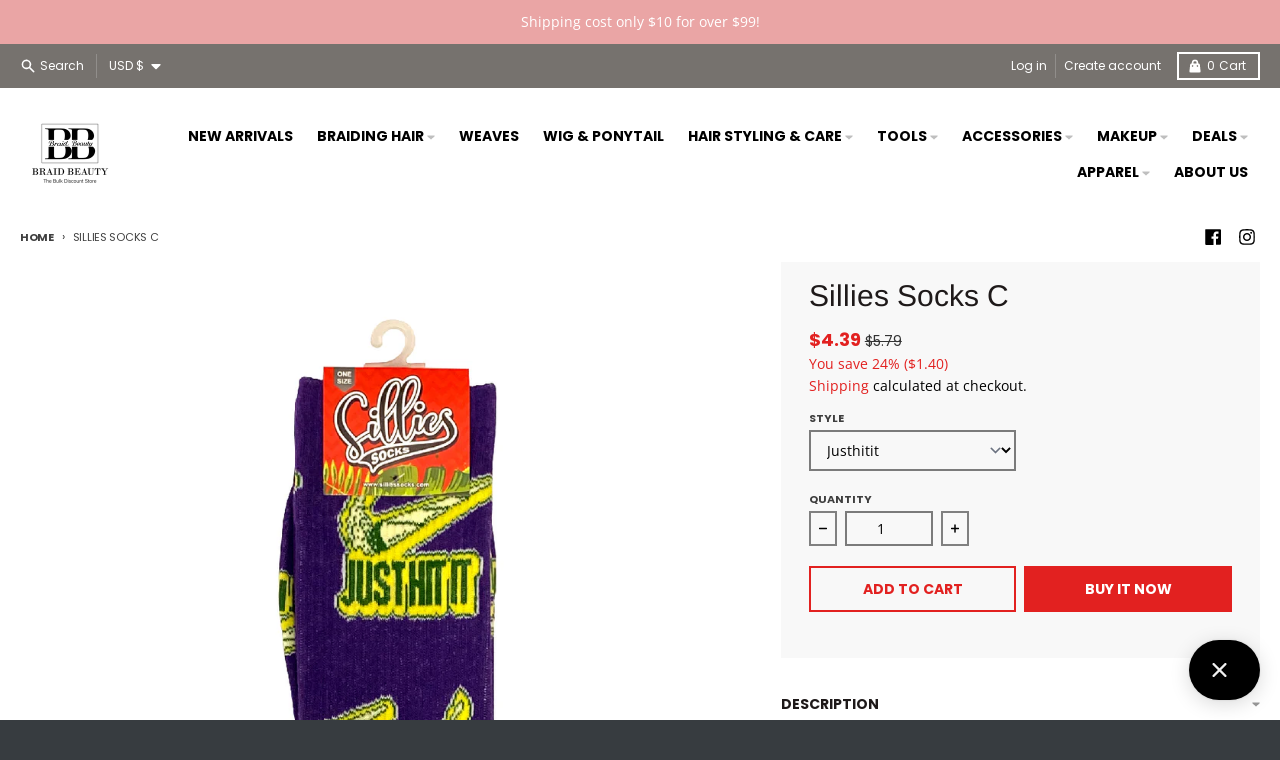

--- FILE ---
content_type: text/html; charset=UTF-8
request_url: https://beeapp.me/alireview/ajaxGetReviewTitle/8040960786740?shop=braid-beauty-inc.myshopify.com
body_size: 158
content:
 NOT FOUND

--- FILE ---
content_type: text/html; charset=UTF-8
request_url: https://beeapp.me/alireview/ajaxGetReviewOne?shop=braid-beauty-inc.myshopify.com&product_id=8040960786740&sort=
body_size: 8207
content:
 {"detect":"0||0||1","content":"<div id=\"px-ali-review-wrapper\">\n\n\n<!-- <script src=\"https:\/\/maxcdn.bootstrapcdn.com\/bootstrap\/3.3.7\/js\/bootstrap.min.js\"><\/script> -->\n<script>\n  var script = document.createElement('script');\n  script.src = \"https:\/\/maxcdn.bootstrapcdn.com\/bootstrap\/3.3.7\/js\/bootstrap.min.js\";\n  script.async = false;\n  document.head.appendChild(script);\n<\/script>\n\n<style>\n    #frm-aj-rev {\n        display: block!important;\n    }\n    .text-truncate-multiline {\n        display: -webkit-box;\n        -webkit-line-clamp: 3;\n        -webkit-box-orient: vertical;\n        overflow: hidden;\n        cursor: pointer;\n    }\n    .rv-pined svg {\n        width: 23px!important;\n        height: 23px!important;\n        bottom: 13px;\n        right: 12px;\n        position: absolute;\n        z-index: 2;\n    }\n    .upload-img-rv {\n        float: left;\n    }\n    .ra-rv-cm p {\n        margin-top: 0px;\n    }\n    .star-wrper {\n        float: right;\n        width: 125px;\n        position: relative;\n        margin-right: -15px;\n    }\n    .rv-imp-img {\n        margin-top: 20px;\n        display: none;\n    }\n    quantity-input.quantity, .sum-d-st-wra {\n        margin: 0px!important;\n    }\n\n    .sm-img-wrap {\n        position: relative;\n        float: left;\n    }\n    .sm-img-wrap .ic-img-rmv {\n        position: absolute;\n        right : 50%;\n        transform: translateX(50%);\n        top: -18px;\n        font-weight: bold;\n        color: red;\n        cursor: pointer;\n        font-size: 14px;\n        z-index: 2;\n        display: none;\n    }\n    .sm-img-wrap .ic-img-rmv:hover {\n        color: red;\n        opacity: 0.5;\n    }\n\n    .zo-img-wrp {\n        clear: both;\n        padding: 0px;\n    }\n    .chk-select-rv {\n        padding-left: 12px;\n        padding-bottom: 5px;\n    }\n    #px-ali-review-wrapper {\n        display: inline-block;\n        width: 100%;\n    }\n    #ra-dt-wrpp {\n        width: 100%;\n    }\n    .site-footer, footer {\n        float: left;\n        width: 100%;\n    }\n\n    #ba-alie-prd-id div {\n        box-sizing: border-box;\n    }\n\n    .sum-mz-r {\n        background: #25241e!important;\n    }\n\n    #s-rv-form {\n        background: #f0ad4e;\n        color: #ffffff;\n        font-size: 15px;\n        font-weight: bold;\n        ;\n    }\n\n    .fi-wrp-ct label {\n        background: #286090;\n        color: #ffffff;\n        font-size: 15px;\n        font-weight: bold;\n        ;\n        opacity: 1;\n    }\n\n    .fi-wrp-ct label:hover {\n        background: #286090;\n        opacity: 0.5;\n    }\n\n    #sub-rev {\n        background: #25241e;\n        color: #ffffff;\n        font-size: 15px;\n        font-weight: bold;\n        ;\n    }\n\n    \n        .ra-rv-art .att-ls:last-child {\n        display: none!important;\n    }\n    \n        \n\n    .ra-rv-cm {\n        color: #000000;\n        font-size: 14px;\n    ;\n    ;\n    }\n\n\n\n        .att-ls {\n        display: none!important;\n    }\n    \n    \n    \n    \n    \n        .rv-e-name, .rv-e-stars, .rv-e-comment, .modif-save-rev, .rv-e-date, .rv-e-country {\n        display: none!important;\n    }\n    \n    .rv-e-stars {\n        float: right;\n        max-width: 150px;\n    }\n    .zom-img {\n        float: left;\n        clear: both;\n        width: 100%;\n        margin-top: 5px;\n        display: none;\n        cursor: pointer;\n    }\n\n    .att-ls {\n        padding-left: 7px;\n    }\n    .att-ls:first-child {\n        padding: 0px;\n    }\n    .ra-rv-wapp {\n        display: none;\n    }\n    #realoadMore {\n        padding: 10px 20px;\n        text-align: center;\n        transition: all 600ms ease-in-out;\n        -webkit-transition: all 600ms ease-in-out;\n        -moz-transition: all 600ms ease-in-out;\n        -o-transition: all 600ms ease-in-out;\n        cursor: pointer;\n        border-radius: 5px;\n        background: #cccccc;\n        color: #ffffff;\n        font-size: 16px;\n        font-weight: bold;\n        ;\n    }\n\n    #realoadMore:hover {\n        opacity: 0.55;\n    }\n\n    .rapoImgp {\n        border-radius: 5px;\n        cursor: pointer;\n        transition: 0.3s;\n        padding: 1px;\n        margin: 0px 2px;\n        float: left;\n\n        width: 100px;\n        height: 100px;\n        object-fit: cover;\n        border: 1px solid #cccccc30;\n        box-shadow: 2px 2px 10px rgba(180, 180, 180, 0.35);\n    }\n    .ra-rv-pht .sm-img-wrap:first-child .rapoImgp {\n        margin-left: 0px!important;\n    }\n\n    .rapoImgp:hover {opacity: 0.35;}\n\n    \/* The Modal (background) *\/\n    .modal {\n        display: none; \/* Hidden by default *\/\n        position: fixed; \/* Stay in place *\/\n        z-index: 4; \/* Sit on top *\/\n        padding-top: 100px; \/* Location of the box *\/\n        left: 0;\n        top: 0;\n        width: 100%; \/* Full width *\/\n        height: 110%; \/* Full height *\/\n        overflow: auto; \/* Enable scroll if needed *\/\n        background-color: rgb(0,0,0); \/* Fallback color *\/\n        background-color: rgba(0,0,0,0.9); \/* Black w\/ opacity *\/\n    }\n\n    \/* Modal Content (image) *\/\n    .modal-content {\n        margin: auto;\n        display: block;\n        width: 80%;\n        max-width: 700px;\n    }\n\n    \/* Caption of Modal Image *\/\n    #caption {\n        margin: auto;\n        display: block;\n        width: 80%;\n        max-width: 700px;\n        text-align: center;\n        color: #ccc;\n        padding: 10px 0;\n        height: 150px;\n    }\n\n    \/* Add Animation *\/\n    .modal-content, #caption {\n        -webkit-animation-name: zoom;\n        -webkit-animation-duration: 0.6s;\n        animation-name: zoom;\n        animation-duration: 0.6s;\n    }\n\n    @-webkit-keyframes zoom {\n        from {-webkit-transform:scale(0)}\n        to {-webkit-transform:scale(1)}\n    }\n\n    @keyframes zoom {\n        from {transform:scale(0)}\n        to {transform:scale(1)}\n    }\n\n    \/* The Close Button *\/\n    .close {\n        position: absolute;\n        top: 15px;\n        right: 35px;\n        color: #f1f1f1;\n        font-size: 40px;\n        font-weight: bold;\n        transition: 0.3s;\n    }\n\n    .close:hover,\n    .close:focus {\n        color: #bbb;\n        text-decoration: none;\n        cursor: pointer;\n    }\n\n    \/* 100% Image Width on Smaller Screens *\/\n    @media only screen and (max-width: 700px) {\n        .modal-content {\n            width: 100%;\n        }\n    }\n\n    .align-str {\n        float: left;\n        margin: 5px 10px!important;\n    }\n\n    .for-filt {\n        padding: 7px 0px;\n    }\n\n    .ra-rv-pht img{\n        border-radius: 5px;\n    }\n\n    .ra-rv-star {\n        position: relative;\n        height: 30px;\n        padding-top: 4px;\n        padding-right: 5px;\n        padding-left: 0px;\n        float: right;\n    }\n\n    .ra-star-dark {\n        position: absolute;\n        top: 0px;\n        left: 12px;\n    }\n\n    .ra-star-light {\n        position: absolute;\n        top: 0px;\n        left: 12px;\n        color: #ff9900;\n    }\n\n    .ra-rv-art label {\n        color: #999;\n    }\n\n    .ra-rv-art span {\n        color: #999;\n    }\n\n    .ra-star-dark img, .ra-star-light img {\n        float: left;\n        margin: 0px 1px;\n        width: 20px;\n    }\n\n    .ra-rv-wapp {\n        box-shadow: 2px 2px 10px #dbdbdb;\n        padding: 10px 0px;\n        padding-bottom: 0px;\n        margin: 5px 0px;\n        border-radius: 2px;\n        background: white;\n        position: relative;\n    }\n\n    .ra-rv-cm {\n        padding-bottom: 0px;\n    }\n\n    .ra-rv-dat {\n        padding: 10px 15px;\n    }\n    .ra-rv-dat span {\n        color: #999999;\n        font-size: 14px;\n    ;\n    ;\n    }\n\n    #ra-al-reviw {\n        float: left;\n        clear: both;\n        width: 100%;\n        margin: 15px 0px;\n    }\n\n    .nam-wrper img {\n        float: left;\n        margin-right: 10px;\n    }\n    .nam-wrper span {\n        color: #000000;\n        font-size: 19px;\n        font-weight: bold;\n        ;\n\n        padding-top: 3px;\n        float: left;\n    }\n\n    .str-lab {\n        float: left;\n        text-align: right;\n        margin-right: 8px;\n    }\n\n    .w3-light-grey {\n        float: left;\n        width: 68%;\n        margin-top: 11px;\n        border-radius: 4px;\n        box-shadow: 1px 1px 2px rgb(180 180 180 \/ 73%);\n    }\n    .sta-perc {\n        float: right;\n        margin-top: 5px;\n    }\n\n    .sta-perc span{\n        width: 50px;\n        height: 20px;\n        text-align: center;\n        line-height: 18px;\n        border-radius: 3px;\n        border: 1px solid #ccc;\n        float: left;\n        margin-left: 8px;\n        font-size: 13px;\n    }\n\n    .bar-prc-st {\n        float: left;\n        clear: both;\n        margin: 7px 0px;\n        width: 100%;\n    }\n    .w3-orange {\n        border-radius: 3px;\n        height: 8px;\n        background: #d58512;\n    }\n    .star-bg-rp {\n        display: block!important;\n        position: relative;\n        \n         \n        width: 0%;\n                \n        color: #ff9900;\n        font-size: 25px;\n        position: absolute;\n        top: 0px;\n        left: 0px;\n        overflow: hidden;\n        \n    }\n\n    @media (max-width: 480px) {\n        .sum-d-st-wra {\n            width: 127px;\n        }\n        .star-bg-rp {\n            width: 0px;\n        }\n    }\n\n    .star-bg-dar {\n        float: left;\n        display: block!important;\n        \/* height: 23px; *\/\n        \/* width: 100%; *\/\n        \/* background: url(https:\/\/beeapp.me\/assets\/img\/ali_star_dark.png) repeat-x; *\/\n        font-size: 25px!important;\n        color: black; \n        position: absolute;\n        top: 0px;\n        left: 0px;\n        word-break: keep-all!important;\n        opacity: 0.55;\n    }\n    .sum-d-st-wra {\n        float: left;\n        width: 106px;\n        clear: both;\n        padding-top: 15px;\n        position: relative;\n        height: 35px;\n    }\n    .star-ligt-ico {\n        color: #ff9900;\n        font-size: 15px;\n    }\n    .rat-st-icc {\n        color: #ff9900;\n    }\n\n    .w3-orange {\n        background-color: #ff9900!important;\n    }\n\n    .sum-vot-wra {\n        float: left;\n        clear: both;\n        margin-top: 5px;\n    }\n    .sum-vot-wra span {\n        font-size: 18px;\n    }\n    .nub-of-s {\n        position: relative;\n        top: 2px;\n        font-weight: bold;\n    }\n    .rat-deti {\n        padding-left: 0px;\n        padding-right: 0px;\n    }\n    .sum-mz-r {\n        width: 75px;\n        height: 75px;\n        line-height: 75px;\n        text-align: center;\n        border-radius: 7px;\n        background: #25241e;\n        color: #ffffff;\n        font-size: 28px;\n        font-weight: bold;\n        ;\n    }\n\n    \n    \/********************************* Rating Form ****************************************\/\n    .rating  .wp-rta {\n        display: inline-block;\n        position: relative;\n        height: 50px;\n        line-height: 50px;\n        font-size: 50px;\n    }\n\n    .rating .wp-rta label {\n        position: absolute;\n        top: 0;\n        left: 0;\n        height: 100%;\n        cursor: pointer;\n    }\n\n    .rating .wp-rta label:last-child {\n        position: static;\n    }\n\n    .rating .wp-rta label:nth-child(1) {\n        z-index: 5;\n    }\n\n    .rating .wp-rta label:nth-child(2) {\n        z-index: 4;\n    }\n\n    .rating .wp-rta label:nth-child(3) {\n        z-index: 3;\n    }\n\n    .rating .wp-rta label:nth-child(4) {\n        z-index: 2;\n    }\n\n    .rating .wp-rta label:nth-child(5) {\n        z-index: 1;\n    }\n\n    .rating .wp-rta label input {\n        position: absolute;\n        top: 0;\n        left: 0;\n        opacity: 0;\n    }\n\n    .rating .wp-rta label .icon {\n        float: left;\n        color: transparent;\n        width: 27px !important;\n        font-size: 29px;\n    }\n\n    .rating .wp-rta label:last-child .icon {\n        color: #000;\n    }\n\n    .rating:not(:hover) .wp-rta label input:checked ~ .icon, .rating:hover label:hover input ~ .icon {\n        color: #ff9900    }\n    .rating:hover .wp-rta label input:checked ~ .icon {\n        color: #ff9900!important;\n    }\n\n    \/*    .rating .wp-rta label input:focus:not(:checked) ~ .icon:last-child {\n            color: #000;\n            text-shadow: 0 0 5px #09f;\n        }*\/\n\n    .wp-rta {\n        float: left;\n        clear: both;\n        width: 100%;\n    }\n    #rev-nof-submed {\n        float: left;\n        clear: both;\n        width: 100%;\n        margin: 15px 0px;\n        color: green;\n        font-weight: bold;\n        text-align: center;\n        display: none;\n    }\n    .wp-rv-f {\n        margin-top: 15px;\n    }\n\n<\/style>\n\n\n<div class=\"container cont-insd\" style=\"background: none; margin-top: 45px; max-width: 100%;\" data-star-icon=\"\u2605\">\n    <div id=\"ra-dt-wrpp\">\n        <div class=\"inf-rev-det\">\n            <div class=\"col-md-4 col-sm-6 col-xs-12\" style=\"margin-bottom: 10px; padding-left: 0px;\">\n                <div class=\"col-md-3 col-sm-4 col-xs-3\" style=\"padding-left: 0px;\">\n                    <div class=\"sum-mz-r\">0<\/div>\n                <\/div>\n\n                <div class=\"col-md-9 col-sm-8 col-xs-9\" style=\"padding-left: 0px\">\n                    <div class=\"sum-d-st-wra\">\n                        <div class=\"star-bg-dar\">\u2605\u2605\u2605\u2605\u2605<\/div>\n                        <div class=\"star-bg-rp\">\u2605\u2605\u2605\u2605\u2605<\/div>\n                    <\/div>\n                    <div class=\"sum-vot-wra\">\n                        <span>Based on 0 reviews<\/span>\n                    <\/div>\n                <\/div>\n            <\/div>\n\n            <div class=\"col-md-8 col-sm-6 col-xs-12 rat-deti\">\n                \n                <div class=\"bar-prc-st\">\n                    <div class=\"str-lab\"><span class=\"nub-of-s\">5<\/span> <span class=\"star-ligt-ico\">\u2605<\/span><\/div>\n                    <div class=\"w3-light-grey\">\n                        <div class=\"w3-orange\" style=\"width:0%\"><\/div>\n                    <\/div>\n                    <div class=\"sta-perc\"><span>0%<\/span><\/div>\n                <\/div>\n                <div class=\"bar-prc-st\">\n                    <div class=\"str-lab\"><span class=\"nub-of-s\">4<\/span> <span class=\"star-ligt-ico\">\u2605<\/span><\/div>\n                    <div class=\"w3-light-grey\">\n                        <div class=\"w3-orange\" style=\"width:0%\"><\/div>\n                    <\/div>\n                    <div class=\"sta-perc\"><span>0%<\/span><\/div>\n                <\/div>\n                <div class=\"bar-prc-st\">\n                    <div class=\"str-lab\"><span class=\"nub-of-s\">3<\/span> <span class=\"star-ligt-ico\">\u2605<\/span><\/div>\n                    <div class=\"w3-light-grey\">\n                        <div class=\"w3-orange\" style=\"width:0%\"><\/div>\n                    <\/div>\n                    <div class=\"sta-perc\"><span>0%<\/span><\/div>\n                <\/div>\n                <div class=\"bar-prc-st\">\n                    <div class=\"str-lab\"><span class=\"nub-of-s\">2<\/span> <span class=\"star-ligt-ico\">\u2605<\/span><\/div>\n                    <div class=\"w3-light-grey\">\n                        <div class=\"w3-orange\" style=\"width:0%\"><\/div>\n                    <\/div>\n                    <div class=\"sta-perc\"><span>0%<\/span><\/div>\n                <\/div>\n                <div class=\"bar-prc-st\">\n                    <div class=\"str-lab\"><span class=\"nub-of-s\">1<\/span> <span class=\"star-ligt-ico\">\u2605<\/span><\/div>\n                    <div class=\"w3-light-grey\">\n                        <div class=\"w3-orange\" style=\"width:0%\"><\/div>\n                    <\/div>\n                    <div class=\"sta-perc\"><span>0%<\/span><\/div>\n                <\/div>\n            <\/div>\n        <\/div>\n\n        \n        <!-------------- Submit form -------------->\n        <div class=\"col-md-12 col-sm-12 col-xs-12 rv-form-wpp\" style=\"padding: 0px; margin-top: 10px\">\n                        <div style=\"float: left; max-width: 50%; padding: 0px; padding-right: 15px; \">\n                <select style=\"height: 33px; border: 1px solid #cccccc; box-shadow: 1px 1px 5px #dbdbdb;\" class=\"form-control\" id=\"sort_review\" data-product-id=\"8040960786740\"  >\n                 \n                    <option  value=\"date DESC\">Date, new to old<\/option>\n                 \n                    <option  value=\"date ASC\">Date, old to new<\/option>\n                 \n                    <option  value=\"image_status ASC\">Image, less to many<\/option>\n                 \n                    <option  value=\"image_status DESC\">Image, many to less<\/option>\n                 \n                    <option  value=\"name ASC\">Customer name, A-Z<\/option>\n                 \n                    <option  value=\"name DESC\">Customer name, Z-A<\/option>\n                 \n                    <option  value=\"star ASC\">Star, less to many<\/option>\n                 \n                    <option  value=\"star DESC\">Star, many to less<\/option>\n                                <\/select>\n            <\/div>\n\n            <button class=\"btn btn-info glyphicon glyphicon-pencil\" style=\"float: right; border: none;\" id=\"s-rv-form\">\n                <svg style=\"float: left; width: 25px; height: 20px; padding-right: 7px\" xmlns=\"http:\/\/www.w3.org\/2000\/svg\" viewBox=\"0 0 20 20\"><path d=\"M14.666 3.603a.5.5 0 0 1 .707 0l1.06 1.061a.5.5 0 0 1 0 .707l-.957.957-1.767-1.767.957-.958Z\"\/><path d=\"m13.002 5.268 1.767 1.767-3.83 3.831a2 2 0 0 1-1.348.585l-.772.025a.25.25 0 0 1-.258-.258l.025-.772a2 2 0 0 1 .585-1.348l3.83-3.83Z\"\/><path d=\"M5 7.25a2.25 2.25 0 0 1 2.25-2.25h1.83a.75.75 0 1 0 0-1.5h-1.83a3.75 3.75 0 0 0-3.75 3.75v5.5a3.75 3.75 0 0 0 3.75 3.75h5.5a3.75 3.75 0 0 0 3.75-3.75v-1.83a.75.75 0 0 0-1.5 0v1.83a2.25 2.25 0 0 1-2.25 2.25h-5.5a2.25 2.25 0 0 1-2.25-2.25v-5.5Z\"\/><\/svg>\n                <span class=\"gy-cl\">Write Review<\/span>\n            <\/button>\n        <\/div>\n        <div class=\"col-md-12 col-sm-12 col-xs-12 wp-rv-f\" id=\"rv-form\" style=\"display: none; padding: 0px;\">\n            <form enctype=\"multipart\/form-data\" class=\"rating\" method=\"post\" id=\"frm-aj-rev\" style=\"float: left; width: 100%\" action=\"https:\/\/beeapp.me\/alireview\/ajaxSubmitReview?shop=braid-beauty-inc.myshopify.com\">\n                \n                                <div class=\"form-group\">\n                    <label for=\"cs_email\"><span style=\"color: red\">*<\/span>Email:<\/label>\n                    <input type=\"email\" class=\"form-control\" id=\"cs_email\" name=\"cs_email\" placeholder=\"johndoe@gmail.com\" required>\n                <\/div>\n                \n                <div class=\"form-group px-nam-ipu\">\n                    <label for=\"cs_name\"><span style=\"color: red\">*<\/span>Name:<\/label>\n                    <input type=\"text\" class=\"form-control\" id=\"cs_name\" name=\"cs_name\" placeholder=\"John Doe\" required>\n                <\/div>\n\n                \n                <div class=\"form-group\">\n                    <label for=\"cs_name\"><span style=\"color: red\">*<\/span>Rating:<\/label>\n                    <div class=\"wp-rta\">\n                        <label>\n                            <input type=\"radio\" name=\"stars\" value=\"1\" \/>\n                            <span class=\"icon\">\u2605<\/span>\n                        <\/label>\n                        <label>\n                            <input type=\"radio\" name=\"stars\" value=\"2\" \/>\n                            <span class=\"icon\">\u2605<\/span>\n                            <span class=\"icon\">\u2605<\/span>\n                        <\/label>\n                        <label>\n                            <input type=\"radio\" name=\"stars\" value=\"3\" \/>\n                            <span class=\"icon\">\u2605<\/span>\n                            <span class=\"icon\">\u2605<\/span>\n                            <span class=\"icon\">\u2605<\/span>\n                        <\/label>\n                        <label>\n                            <input type=\"radio\" name=\"stars\" value=\"4\" \/>\n                            <span class=\"icon\">\u2605<\/span>\n                            <span class=\"icon\">\u2605<\/span>\n                            <span class=\"icon\">\u2605<\/span>\n                            <span class=\"icon\">\u2605<\/span>\n                        <\/label>\n                        <label>\n                            <input type=\"radio\" name=\"stars\" checked value=\"5\" \/>\n                            <span class=\"icon\">\u2605<\/span>\n                            <span class=\"icon\">\u2605<\/span>\n                            <span class=\"icon\">\u2605<\/span>\n                            <span class=\"icon\">\u2605<\/span>\n                            <span class=\"icon\">\u2605<\/span>\n                        <\/label>\n                    <\/div>\n                <\/div>\n\n                <div class=\"form-group\">\n                    <label for=\"comment\"><span style=\"color: red\">*<\/span>Comment:<\/label>\n                    <textarea class=\"form-control\" rows=\"5\" id=\"comment\" name=\"cs_comment\" placeholder=\"This product is great!\" required><\/textarea>\n                <\/div>\n\n                \n                <div class=\"upload-img-rv\"> \n                                            <div class=\"tri-red\" title=\"Please upgrade to use this\" style=\"background: black; position: absolute; top: 0px; left: 0px; width: 100%; height: 100%; opacity: 0.35; z-index: 5; display: none;\"><\/div>\n                    \n                                        <div class=\"form-group fi-wrp-ct\" style=\"\">\n                        <label class=\"btn btn-primary\" style=\"border: none\" for=\"my-file-selector-0\">\n                            <input class=\"ctr_upl_f\" id=\"my-file-selector-0\" name=\"file_upl[]\" type=\"file\" style=\"display:none;\">\n                            <svg style=\"float: left; width: 29px; height: 21px; padding-right: 7px\" xmlns=\"http:\/\/www.w3.org\/2000\/svg\" viewBox=\"0 0 20 20\"><path fill-rule=\"evenodd\" d=\"M10 7.25a3.25 3.25 0 1 0 0 6.5 3.25 3.25 0 0 0 0-6.5Zm-1.75 3.25a1.75 1.75 0 1 1 3.5 0 1.75 1.75 0 0 1-3.5 0Z\"\/><path fill-rule=\"evenodd\" d=\"M8.584 4a2.75 2.75 0 0 0-2.435 1.472l-.346.658a.691.691 0 0 1-.612.37c-1.21 0-2.191.981-2.191 2.191v4.559a2.75 2.75 0 0 0 2.75 2.75h8.5a2.75 2.75 0 0 0 2.75-2.75v-4.559c0-1.21-.981-2.191-2.191-2.191a.691.691 0 0 1-.612-.37l-.346-.658a2.75 2.75 0 0 0-2.435-1.472h-2.832Zm-1.107 2.169a1.25 1.25 0 0 1 1.107-.669h2.832c.465 0 .89.258 1.107.669l.345.658a2.191 2.191 0 0 0 1.94 1.173c.383 0 .692.31.692.691v4.559c0 .69-.56 1.25-1.25 1.25h-8.5c-.69 0-1.25-.56-1.25-1.25v-4.559c0-.381.31-.691.691-.691a2.19 2.19 0 0 0 1.94-1.173l.346-.658Z\"\/><\/svg>\n                            <span class=\"gy-cl\">Choose Photo<\/span>\n                        <\/label>\n                        <span class=\"glyphicon glyphicon-remove file_rm\" data-id=\"0\" style=\"padding-top: 2px; cursor: pointer; display: none\">\n                            <span class=\"fil-nm-txt\"><\/span>\n                        <\/span>\n                    <\/div>\n                                        <div class=\"form-group fi-wrp-ct\" style=\"display: none\">\n                        <label class=\"btn btn-primary\" style=\"border: none\" for=\"my-file-selector-1\">\n                            <input class=\"ctr_upl_f\" id=\"my-file-selector-1\" name=\"file_upl[]\" type=\"file\" style=\"display:none;\">\n                            <svg style=\"float: left; width: 29px; height: 21px; padding-right: 7px\" xmlns=\"http:\/\/www.w3.org\/2000\/svg\" viewBox=\"0 0 20 20\"><path fill-rule=\"evenodd\" d=\"M10 7.25a3.25 3.25 0 1 0 0 6.5 3.25 3.25 0 0 0 0-6.5Zm-1.75 3.25a1.75 1.75 0 1 1 3.5 0 1.75 1.75 0 0 1-3.5 0Z\"\/><path fill-rule=\"evenodd\" d=\"M8.584 4a2.75 2.75 0 0 0-2.435 1.472l-.346.658a.691.691 0 0 1-.612.37c-1.21 0-2.191.981-2.191 2.191v4.559a2.75 2.75 0 0 0 2.75 2.75h8.5a2.75 2.75 0 0 0 2.75-2.75v-4.559c0-1.21-.981-2.191-2.191-2.191a.691.691 0 0 1-.612-.37l-.346-.658a2.75 2.75 0 0 0-2.435-1.472h-2.832Zm-1.107 2.169a1.25 1.25 0 0 1 1.107-.669h2.832c.465 0 .89.258 1.107.669l.345.658a2.191 2.191 0 0 0 1.94 1.173c.383 0 .692.31.692.691v4.559c0 .69-.56 1.25-1.25 1.25h-8.5c-.69 0-1.25-.56-1.25-1.25v-4.559c0-.381.31-.691.691-.691a2.19 2.19 0 0 0 1.94-1.173l.346-.658Z\"\/><\/svg>\n                            <span class=\"gy-cl\">Choose Photo<\/span>\n                        <\/label>\n                        <span class=\"glyphicon glyphicon-remove file_rm\" data-id=\"0\" style=\"padding-top: 2px; cursor: pointer; display: none\">\n                            <span class=\"fil-nm-txt\"><\/span>\n                        <\/span>\n                    <\/div>\n                                        <div class=\"form-group fi-wrp-ct\" style=\"display: none\">\n                        <label class=\"btn btn-primary\" style=\"border: none\" for=\"my-file-selector-2\">\n                            <input class=\"ctr_upl_f\" id=\"my-file-selector-2\" name=\"file_upl[]\" type=\"file\" style=\"display:none;\">\n                            <svg style=\"float: left; width: 29px; height: 21px; padding-right: 7px\" xmlns=\"http:\/\/www.w3.org\/2000\/svg\" viewBox=\"0 0 20 20\"><path fill-rule=\"evenodd\" d=\"M10 7.25a3.25 3.25 0 1 0 0 6.5 3.25 3.25 0 0 0 0-6.5Zm-1.75 3.25a1.75 1.75 0 1 1 3.5 0 1.75 1.75 0 0 1-3.5 0Z\"\/><path fill-rule=\"evenodd\" d=\"M8.584 4a2.75 2.75 0 0 0-2.435 1.472l-.346.658a.691.691 0 0 1-.612.37c-1.21 0-2.191.981-2.191 2.191v4.559a2.75 2.75 0 0 0 2.75 2.75h8.5a2.75 2.75 0 0 0 2.75-2.75v-4.559c0-1.21-.981-2.191-2.191-2.191a.691.691 0 0 1-.612-.37l-.346-.658a2.75 2.75 0 0 0-2.435-1.472h-2.832Zm-1.107 2.169a1.25 1.25 0 0 1 1.107-.669h2.832c.465 0 .89.258 1.107.669l.345.658a2.191 2.191 0 0 0 1.94 1.173c.383 0 .692.31.692.691v4.559c0 .69-.56 1.25-1.25 1.25h-8.5c-.69 0-1.25-.56-1.25-1.25v-4.559c0-.381.31-.691.691-.691a2.19 2.19 0 0 0 1.94-1.173l.346-.658Z\"\/><\/svg>\n                            <span class=\"gy-cl\">Choose Photo<\/span>\n                        <\/label>\n                        <span class=\"glyphicon glyphicon-remove file_rm\" data-id=\"0\" style=\"padding-top: 2px; cursor: pointer; display: none\">\n                            <span class=\"fil-nm-txt\"><\/span>\n                        <\/span>\n                    <\/div>\n                                        <div class=\"form-group fi-wrp-ct\" style=\"display: none\">\n                        <label class=\"btn btn-primary\" style=\"border: none\" for=\"my-file-selector-3\">\n                            <input class=\"ctr_upl_f\" id=\"my-file-selector-3\" name=\"file_upl[]\" type=\"file\" style=\"display:none;\">\n                            <svg style=\"float: left; width: 29px; height: 21px; padding-right: 7px\" xmlns=\"http:\/\/www.w3.org\/2000\/svg\" viewBox=\"0 0 20 20\"><path fill-rule=\"evenodd\" d=\"M10 7.25a3.25 3.25 0 1 0 0 6.5 3.25 3.25 0 0 0 0-6.5Zm-1.75 3.25a1.75 1.75 0 1 1 3.5 0 1.75 1.75 0 0 1-3.5 0Z\"\/><path fill-rule=\"evenodd\" d=\"M8.584 4a2.75 2.75 0 0 0-2.435 1.472l-.346.658a.691.691 0 0 1-.612.37c-1.21 0-2.191.981-2.191 2.191v4.559a2.75 2.75 0 0 0 2.75 2.75h8.5a2.75 2.75 0 0 0 2.75-2.75v-4.559c0-1.21-.981-2.191-2.191-2.191a.691.691 0 0 1-.612-.37l-.346-.658a2.75 2.75 0 0 0-2.435-1.472h-2.832Zm-1.107 2.169a1.25 1.25 0 0 1 1.107-.669h2.832c.465 0 .89.258 1.107.669l.345.658a2.191 2.191 0 0 0 1.94 1.173c.383 0 .692.31.692.691v4.559c0 .69-.56 1.25-1.25 1.25h-8.5c-.69 0-1.25-.56-1.25-1.25v-4.559c0-.381.31-.691.691-.691a2.19 2.19 0 0 0 1.94-1.173l.346-.658Z\"\/><\/svg>\n                            <span class=\"gy-cl\">Choose Photo<\/span>\n                        <\/label>\n                        <span class=\"glyphicon glyphicon-remove file_rm\" data-id=\"0\" style=\"padding-top: 2px; cursor: pointer; display: none\">\n                            <span class=\"fil-nm-txt\"><\/span>\n                        <\/span>\n                    <\/div>\n                                    <\/div>\n\n                \n                <input type=\"hidden\" name=\"shop_id\" value=\"97782\">\n                <input type=\"hidden\" name=\"product_id\" value=\"8040960786740\">\n\n                <button type=\"submit\" class=\"btn btn-default\" id=\"sub-rev\" style=\"float: right; border: none\">\n                    <svg style=\"float: left; width: 29px; height: 21px; padding-right: 7px\" xmlns=\"http:\/\/www.w3.org\/2000\/svg\" viewBox=\"0 0 20 20\"><path fill-rule=\"evenodd\" d=\"m5.008 9.61-2.01-4.75c-.354-.838.506-1.676 1.336-1.3l12.163 5.53a1 1 0 0 1 0 1.82l-12.163 5.53c-.83.376-1.69-.462-1.335-1.3l2.01-4.75a1 1 0 0 0 0-.78Zm1.382-.584-1.51-3.57 9.995 4.544-9.995 4.543 1.51-3.569c.03-.074.058-.148.082-.224h3.778a.75.75 0 0 0 0-1.5h-3.778a2.5 2.5 0 0 0-.082-.224Z\"\/><\/svg>\n                    <span class=\"gy-cl\">Submit Review<\/span>\n                <\/button>\n            <\/form>\n\n            <div id=\"rev-nof-submed\">Thank you for submitting your review! Your review will be published as soon as it is approved by the shop admin.<\/div>\n        <\/div>\n\n\n        <style>\n            #sub-rev:hover {\n                opacity: 0.65;\n            }\n\n            .gy-cl {\n                font-family: Arial;\n                font-weight: bold\n            }\n\n            .glyphicon-remove:before {\n                float: left;\n                margin-top: 3px;\n                color: #ca1e1e;\n            }\n            .fil-nm-txt {\n                float: left;\n                margin-left: 5px;\n            }\n        <\/style>\n        <!-------------- Submit form -------------->\n\n    <\/div>\n\n    <div id=\"ra-al-reviw\">\n                \n        \n    <\/div>\n\n            <\/div>\n\n<script>\n    $(document).ready(function() {\n        function baseName(fullPath) {\n            if (fullPath) {\n                var startIndex = (fullPath.indexOf('\\\\') >= 0 ? fullPath.lastIndexOf('\\\\') : fullPath.lastIndexOf('\/'));\n                var filename = fullPath.substring(startIndex);\n                if (filename.indexOf('\\\\') === 0 || filename.indexOf('\/') === 0) {\n                    filename = filename.substring(1);\n                }\n                return filename;\n            }\n\n            return '';\n        }\n\n        function autoWidthAverageBar() {\n            var barWidth = $('.bar-prc-st').width();\n            var leftWidth = $('.str-lab').width() + 8;\n            var rightWidth = $('.sta-perc').width() + 2;\n            var midWidth = $('.w3-light-grey').width((barWidth - leftWidth - rightWidth));\n        }\n\n        setTimeout(function(){\n            autoWidthAverageBar();\n            setTimeout(function(){\n                autoWidthAverageBar();\n            }, 2000);\n        }, 500);\n        $(window).resize(function(){\n            setTimeout(function(){\n                autoWidthAverageBar();\n            }, 100);\n        });\n\n        $(document).on('click', '.text-truncate-multiline', function () {\n            $(this).removeClass('text-truncate-multiline');\n        });\n\n        $('.ctr_upl_f').change(function(){\n            var filePath = $(this).val();\n            var fileNameShow = $(this).parent().next('.file_rm');\n            fileNameShow.find('.fil-nm-txt').html(baseName(filePath));\n            fileNameShow.fadeIn(100);\n\n            $(this).parent().fadeOut(1);\n            $(this).parent().parent().next('.fi-wrp-ct').fadeIn(1);\n\n            return false;\n        });\n\n        $('.file_rm').click(function(){\n            if (confirm(\"Do you want to remove?\")) {\n                $(this).parent().remove();\n            }\n        });\n\n        \/\/Write review\n        \/\/ $('#s-rv-form').click(function () {\n        $(document).off('click', '#s-rv-form').on('click', '#s-rv-form', function(e) {\n            e.preventDefault();\n            setTimeout(function() {\n                if ($('#rv-form').hasClass('act-f')) {\n                    $('#rv-form').removeClass('act-f');\n                } else {\n                    $('#rv-form').addClass('act-f');\n                }\n\n                if ($('#rv-form').css('display') != 'none') {\n                    $('#rv-form').css('display', 'none');\n                } else {\n                    $('#rv-form').css('display', 'block');\n                }\n            }, 150);\n        });\n\n        $(':radio').change(function() {\n        });\n\n\n        \/\/ $('#frm-aj-rev').submit(function (e) {\n        $(document).on('submit', '#frm-aj-rev', function (e) {\n            e.preventDefault();\n            var actionUrl = $(\"#frm-aj-rev\").attr('action');\n            var formData = new FormData($('#frm-aj-rev')[0]);\n\n            $('#sub-rev').attr('disabled', true);\n            const pxDefaultWriteBut = $('#sub-rev').html();\n            $('#sub-rev').html('processing ....');\n\n            $.ajax({\n                type : 'POST',\n                enctype: 'multipart\/form-data',\n                processData: false,\n                contentType: false,\n                cache: false,\n                crossDomain: true,\n                \/\/ dataType: 'jsonp',\n                url  : actionUrl,\n                data : formData,\n                success :  function(data) {\n                    $('#sub-rev').html(pxDefaultWriteBut);\n                    $('#frm-aj-rev').fadeOut(100);\n                    $('#frm-aj-rev')[0].reset();\n\n                    $('#rev-nof-submed').fadeIn(100);\n                    setTimeout(function(){\n                        $('.wp-rv-f').fadeOut(100);\n                    }, 3500);\n                    return false;\n                }\n            });\n\n            return false;\n        });\n\n        \/\/Show review\n        $(document).off('click', '.rapoImgp').on('click', '.rapoImgp', function(){\n            var srcImg = $(this).attr('src');\n            var insideZoomImg = $(this).parent().parent().find('.zom-img');\n\n            if (insideZoomImg.attr('src') == srcImg) {\n                insideZoomImg.fadeOut(0);\n                insideZoomImg.attr('src', '');\n            } else {\n                $('.zom-img').fadeOut(0);\n                $('.zom-img').attr('src', '');\n                insideZoomImg.attr('src', srcImg);\n                insideZoomImg.fadeIn(150);\n            }\n        });\n\n        $('.zom-img').click(function () {\n            $(this).fadeOut(100);\n            $(this).attr('src', '');\n        });\n\n        var itemLimit = 5;\n                $(\".ra-rv-wapp\").slice(0, itemLimit).show();\n        \n        $(\"#realoadMore\").on('click', function (e) {\n            e.preventDefault();\n            $(\".ra-rv-wapp:hidden\").slice(0, itemLimit).slideDown(\"slow\", function(){});\n            if ($(\".ra-rv-wapp:hidden\").length == 0) {\n                $(\"#realoadMore\").fadeOut('slow');\n            }\n            return false;\n        });\n\n        $(document).on('click', '.sum-d-st-wra', function(){\n            $([document.documentElement, document.body]).animate({\n                scrollTop: $(\"#ra-al-reviw\").offset().top\n            }, 1250);\n        });\n        \n        $(document).on('click', '.chk-select-all-review', function(){\n            if ($(this).is(':checked')) {\n                $('.selected-review-ids').prop('checked', true);\n            } else {\n                $('.selected-review-ids').prop('checked', false);\n            }\n        });\n        \n    });\n\n    $('head').prepend('<link rel=\"stylesheet\" href=\"https:\/\/beeapp.me\/assets\/css\/bootstrap-rw.css\">');\n    $('head').prepend('<link rel=\"stylesheet\" href=\"https:\/\/beeapp.me\/assets\/css\/w3.css\">');\n     \n        $('head').prepend('<link type=\"text\/css\" rel=\"stylesheet\" href=\"https:\/\/beeapp.me\/assets\/css\/flags.min.css\">');\n    <\/script>\n<\/div>"}

--- FILE ---
content_type: application/javascript
request_url: https://braidbeauty.com/apps/sap/1769296356/api/2/WQtYmVhdXR5LWluYy5teXNob3BpZnkuY29tYnJha.js
body_size: 98163
content:
window.tdfEventHub.TriggerEventOnce('data_app2',{"offers":{"1":{"137693":{"discount":{"type_id":4,"value":"8016973627700"},"id":137693,"label":"Buy 1, Get 1 Free  ","message":"Buy 1, Get 1 Free  ","product_groups":[{"ids":[8016973627700],"type_id":2}],"trigger":{}},"137696":{"discount":{"type_id":4,"value":"6617828360289"},"id":137696,"label":"Buy 1, Get 1 Free  ","message":"Buy 1, Get 1 Free  ","product_groups":[{"ids":[6617828360289],"type_id":2}],"trigger":{}},"60685":{"discount":{"type_id":4,"value":"6830853783649"},"id":60685,"label":"Buy 1, Get 1 Free  ","message":"Buy 1, Get 1 Free  ","product_groups":[{"ids":[6830853783649],"type_id":2}],"trigger":{}}},"2":{"21171":{"discount":{"type_id":1,"value":10},"display_id":0,"id":21171,"is_replace":false,"message":"Customers who bought this item also bought","product_groups":[{"ids":[6631192232033,6710262169697],"type_id":2}],"trigger":{"product_groups":[{"ids":[6631192723553],"type_id":2}]}},"21173":{"discount":{"type_id":1,"value":13},"display_id":0,"id":21173,"is_replace":false,"message":"Special offers and product promotions","product_groups":[{"ids":[6617828884577],"type_id":2}],"trigger":{"on_checkout":true,"product_groups":[{"ids":[6617826263137,6617830555745,6617829277793,6647137271905],"type_id":2}]}},"25712":{"discount":{"type_id":1,"value":13},"display_id":0,"id":25712,"is_replace":false,"message":"","product_groups":[{"ids":[6617828884577],"type_id":2}],"trigger":{"product_groups":[{"ids":[6617829015649,6743167762529,6743169925217],"type_id":2}]}},"26256":{"discount":{"type_id":1,"value":9},"display_id":0,"id":26256,"is_replace":false,"message":"","product_groups":[{"ids":[6756691837025,6617828884577],"type_id":2}],"trigger":{"product_groups":[{"ids":[6617829277793,6617829376097,6617830555745,6619429929057,6669322682465,6669325500513,6617829965921,6745064112225,6745064308833,6745064538209,6751452921953,6617829671009],"type_id":2}]}},"30143":{"discount":{"type_id":0,"value":null},"display_id":0,"id":30143,"is_replace":false,"message":"Customers who bought this item also bought","product_groups":[{"type_id":5}],"trigger":{"product_groups":[{"ids":[6617826263137,6697064431713,6631191740513,6617824985185,6673464229985,6617825378401,6617825312865,6727623049313,6647137271905,6617824952417,6617825673313,6617824886881,6617825050721,6617824919649,6617825017953,6863262482529,8948342751540,8318624268596,6863265005665,9276054995252,8948638548276,8725650145588,8042582868276,9276055847220,8725651521844,8948642414900,8725646115124,9264334504244,9241305252148,8725650964788],"type_id":3}]}}},"7":{"19581":{"apply_num":2,"discount":{"type_id":5,"value":{"levels":[{"discount":{"type_id":1,"value":5},"quantity":6}]}},"display_id":2,"id":19581,"message":"Bulk Price Offer","more_products":false,"mtv_message":"Just {quantity} more to get {discount}","product_groups":[{"ids":[6617826263137],"type_id":2}],"trigger":{"segment_ids":[2029]}},"19592":{"apply_num":2,"discount":{"type_id":5,"value":{"levels":[{"discount":{"type_id":1,"value":5},"quantity":6}]}},"display_id":2,"id":19592,"message":"Bulk Price Offer","more_products":false,"mtv_message":"Just {quantity} more to get {discount}","product_groups":[{"ids":[6617826099297],"type_id":2}],"trigger":{"segment_ids":[2029]}},"19873":{"apply_num":2,"discount":{"type_id":5,"value":{"levels":[{"discount":{"type_id":1,"value":5},"quantity":6}]}},"display_id":2,"id":19873,"message":"Bulk Price Offer","more_products":false,"mtv_message":"Just {quantity} more to get {discount}","product_groups":[{"ids":[6617824985185],"type_id":2}],"trigger":{"segment_ids":[2029]}},"20099":{"apply_num":2,"discount":{"type_id":5,"value":{"levels":[{"discount":{"type_id":1,"value":5},"quantity":6}]}},"display_id":2,"id":20099,"message":"Bulk Price Offer","more_products":false,"mtv_message":"Just {quantity} more to get {discount}","product_groups":[{"ids":[6617825312865],"type_id":2}],"trigger":{"segment_ids":[2029]}},"20101":{"apply_num":2,"discount":{"type_id":5,"value":{"levels":[{"discount":{"type_id":1,"value":5},"quantity":6}]}},"display_id":2,"id":20101,"message":" Wholesale Price Offer ( Per Bulk )","more_products":false,"mtv_message":"Just {quantity} more to get {discount}","product_groups":[{"ids":[6617825378401],"type_id":2}],"trigger":{"segment_ids":[2029]}},"24321":{"apply_num":2,"discount":{"type_id":5,"value":{"levels":[{"discount":{"is_premium":false,"type_id":7,"value":8.77},"quantity":3},{"discount":{"is_premium":false,"type_id":7,"value":8.5},"quantity":6},{"discount":{"is_premium":false,"type_id":7,"value":8.23},"quantity":12},{"discount":{"is_premium":false,"type_id":7,"value":7.97},"quantity":24}]}},"display_id":2,"id":24321,"message":"Bulk Price Offer","more_products":false,"mtv_message":"Just {quantity} more to get {discount}","product_groups":[{"ids":[6695453360225,6695461617761,6695487176801,6695488061537,6695492780129,6695495467105],"type_id":2}],"trigger":{"segment_ids":[2029]}},"24406":{"apply_num":2,"discount":{"type_id":5,"value":{"levels":[{"discount":{"is_premium":false,"type_id":1,"value":7},"quantity":1},{"discount":{"is_premium":false,"type_id":1,"value":11},"quantity":50},{"discount":{"is_premium":false,"type_id":1,"value":15},"quantity":100}]}},"display_id":2,"id":24406,"message":"** VIP Special ** Upto 19% Off","more_products":false,"mtv_message":"More items to get {discount}","product_groups":[{"ids":[6617829376097,6617829474401,6617828917345,6617829965921,6617828884577,6617831145569,6617829671009,6617830850657,6617830948961,6617830654049,6617830752353,6619806761057,6617829867617,6617830555745,6619429929057,6617829277793,6669322682465,6669325500513,6751452921953,6745064538209,6745064308833,6745064112225],"type_id":2}],"trigger":{"label":"19% Off for VIP","segment_ids":[3002]}},"24407":{"apply_num":0,"discount":{"type_id":5,"value":{"levels":[{"discount":{"is_premium":false,"type_id":1,"value":3},"quantity":1},{"discount":{"is_premium":false,"type_id":1,"value":7},"quantity":6},{"discount":{"is_premium":false,"type_id":1,"value":11},"quantity":12}]}},"display_id":2,"id":24407,"message":"** VIP Special ** Upto 19% Off","more_products":false,"mtv_message":"More items to get {discount}","product_groups":[{"ids":[6617824952417,6617824886881,6617824919649,6617825017953,6617825378401,6697064431713,6673464229985,6617825050721,6617825312865,6617828360289,6617828622433,6617828393057,6617828720737,6729903079521,6729916973153,6743167762529,6743169925217,6617824231521,6786612461665],"type_id":2}],"trigger":{"label":"11% Off for VIP","segment_ids":[3002]}},"26313":{"apply_num":2,"discount":{"type_id":5,"value":{"levels":[{"discount":{"is_premium":false,"type_id":7,"value":5.58},"quantity":3},{"discount":{"is_premium":false,"type_id":7,"value":5.41},"quantity":6}]}},"display_id":2,"id":26313,"message":"Bulk Price offer ( Per Bulk )","more_products":false,"mtv_message":"Just {quantity} more to get {discount}","product_groups":[{"ids":[6756691837025],"type_id":2}],"trigger":{}},"26314":{"apply_num":2,"discount":{"type_id":5,"value":{"levels":[{"discount":{"is_premium":false,"type_id":7,"value":5.58},"quantity":3},{"discount":{"is_premium":false,"type_id":7,"value":5.41},"quantity":6},{"discount":{"is_premium":false,"type_id":7,"value":5.23},"quantity":12},{"discount":{"is_premium":false,"type_id":7,"value":5.06},"quantity":24}]}},"display_id":2,"id":26314,"message":" Wholesale Price Offer ( Per Bulk )","more_products":false,"mtv_message":"Just {quantity} more to get {discount}","product_groups":[{"ids":[6756691837025],"type_id":2}],"trigger":{"segment_ids":[2029]}}},"9":{"1101":{"discount":{"type_id":2,"value":10},"id":1101,"message":"Discount $10","p":1000,"trigger":{}},"1104":{"discount":{"type_id":2,"value":5},"id":1104,"message":"Discount $5","p":500,"trigger":{}},"1105":{"discount":{"type_id":2,"value":20},"id":1105,"message":"Discount $20","p":2000,"trigger":{}},"1106":{"discount":{"type_id":2,"value":30},"id":1106,"message":"Discount $30","p":2900,"trigger":{}},"1107":{"discount":{"type_id":2,"value":50},"id":1107,"message":"Discount $50","p":4700,"trigger":{}},"1108":{"discount":{"type_id":2,"value":75},"id":1108,"message":"Discount $75","p":7000,"trigger":{}},"1109":{"discount":{"type_id":2,"value":100},"id":1109,"message":"Discount $100","p":9000,"trigger":{}},"1386":{"discount":{"type_id":2,"value":3},"id":1386,"message":"Discount $3","p":300,"trigger":{}}}},"settings":{"10":{"active":true,"pos_off":true,"u":1756842676},"11":{"b_ff":"FF Tisa Sans, sans-serif","b_fw":"600","c_cs":" .tdf_container button { text-transform: uppercase !important; } #tdf_wholesale { margin-bottom: 30px !important; } .tdf-cart-item-t { display: block !important; color: #F11 !important; }"},"2":{"coa":1},"3":{"coa":1},"4":{"countdown_h":23,"countdown_m":48,"countdown_start_d":1,"countdown_start_m":7,"d_slot":4,"m_slot":6,"mobile_header_on":true,"use_default":2},"6":{"coa":1,"d_mode":2,"discount_widget":true,"enable_cart_code":true,"enable_gift_popup":true,"extra_scopes":"write_price_rules,read_discounts,write_discounts,read_markets,unauthenticated_read_product_listings,write_customers,read_inventory","ribbon_place_id":1,"sale_place_id":1},"7":{"currency":"USD","currency_format":"${{amount}}","id":12026,"js":"jQuery('#CartButtons-product-template').before('\u003cnoscript class=\"tdfPlaceWholesale\"\u003e\u003c/noscript\u003e');\nvar $customer = jQuery('.tdf_customer').last();\nvar cta = $customer.data('tags');\nif (cta) {\nif (cta.indexOf('ws') != -1) {\njQuery('head').append('\u003cstyle\u003e.tdf_wholesale_level:last-child .tdf_normal_btn{background-color: #FF0000 !important;}\u003c/style\u003e');\n}\n}\nvar $ll = jQuery('.account p').first();\nif ($ll.length) {\njQuery(document).on('tdf_render', function() {\nvar p = sl9.loyal.point_m.Get();\nif (!p) {\nreturn;\n}\nif (!jQuery('.point_div').length) {\n$ll.after('\u003ca class=\"point_div\" href=\"javascript:;\"\u003e\u003c/a\u003e\u003cbr\u003e');\n}\njQuery('.point_div').html(p + ' points')\n});\njQuery(document).on('click', '.point_div', function(e) {\nnfec.event_hub.Trigger('loyal_rewards_show', {\nels: jQuery(e.target),\nevent:'loyal_rewards_show'\n});\n});\n}\nif (window.location.href.indexOf('checkwholesale') != -1) {\nvar getW = function() {\nvar pid = window.__st \u0026\u0026 window.__st.p == 'product' ? window.__st.rid : 0;\nif (!pid) {\nreturn;\n}\nvar bids = '';\nvar num, o;\nfor (num in data.offers) {\nif (!data.offers.hasOwnProperty(num)) {\ncontinue;\n}\nif (num != 7) {\ncontinue;\n}\nfor (o in data.offers[num]) {\nif (!data.offers[num].hasOwnProperty(o)) {\ncontinue;\n}\nif (!data.offers[num][o].product_groups || !data.offers[num][o].product_groups[0].ids || data.offers[num][o].product_groups[0].ids.indexOf(pid) == -1) {\ncontinue;\n}\nvar bid = data.offers[num][o].id;\nbids += '\u003ca target=\"_blank\" href=\"https://treedify.com/selly/wholesale/' + bid+ '/view\" \u003eOffer '+bid + '\u003c/a\u003e\u003cbr\u003e';\n}\n}\nif (bids) {\nsl9.nfec.modal.control.Run(bids);\n}\n}\ngetW();\n}\nvar lll2 = nfec.event_hub.Trigger;\nnfec.event_hub.Trigger = function(ev,data) {\nif (ev == 'wholesale_adds') {\nvar $container = data.els.closest('.tdf_container');\nvar $tr = data.els.closest('.tdf_wholesale_level');\nvar q = parseInt($tr.data('q'));\nvar vid;\nvar isQv = false;\nif ($container.hasClass('tdf_wholesale_page')) {\nvar $form = sl9.nfec.platform.current.element.GetAddCartForms(true);\nif ($form.length) {\nvar $q = $form.find('[name=\"quantity\"]');\nvar qi = '\u003cinput type=\"hidden\" name=\"quantity\" value=\"' + q + '\"\u003e';\nif (!$q.length) {\n$form.append(qi);\n} else {\nswitch ($q.prop('type')) {\ncase 'SELECT':\nif (!$q.find(\"option[value='\" + q+ \"']\").length) {\n$q.append(jQuery('\u003coption\u003e', {\nvalue: q,\ntext: q + ''\n}));\n}\n$q.val(q);\nbreak;\ncase 'INPUT':\n$q.val(q);\nbreak;\ndefault:\n$q.attr('name', '');\n$form.append(qi);\nbreak;\n}\n}\nif (jQuery('#AddToCart-product-template').length) {\njQuery('#AddToCart-product-template').trigger('click');\n} else {\n$form.submit();\n}\nreturn;\n}\nvid = sl9.nfec.manager.product.GetCurrentVariantID(true);\n} else {\nisQv = true;\nvid = parseInt(jQuery('.tdf_qv_content').data('variant-id'));\n}\nif (!vid) {\nreturn;\n}\nsl9.nfec.platform.current.cart_api.AddItem(vid, q, function (item) {\nif (isQv) {\nsl9.nfec.event_hub.Trigger('close_last_quick_view');\n}\n});\nreturn;\n}\nlll2(ev,data);\n}\nvar sss = function(){\njQuery('.satcb-cs-total').addClass('tdf-cart-total-parent');\n}\nsetTimeout(sss,400);\nnfec.event_hub.ListenTo('promo_updated', function (ev, data) {\nsetTimeout(sss,400);\n});\nsl9.label.main.addLabel = function() {\nvar typeOther = sl9.struct.consta.SettingTypeOther;\nvar placeID = sl9.main.GetData('settings', typeOther, 'ribbon_place_id');\nvar minImgH = sl9.main.GetData('settings', typeOther, 'label_min_img_h') || 80;\nvar selector = sl9.main.GetData('settings', typeOther, 'label_sel') || 'img,._custom_theme_img,.grid-product__image-mask,.snize-item,.snize-overhidden,picture';\nvar placeCla = '',\nhorizon = 'left';\nswitch (placeID) {\ncase 2:\ncase 3:\ncase 4:\ncase 5:\nplaceCla = 'tdf_label_v tdf_label_v' + placeID;\nbreak;\ncase 1:\nplaceCla = 'tdf_ribbon tdf_ribbon_right';\nhorizon = 'right';\nbreak;\ndefault:\nplaceCla = 'tdf_ribbon';\nbreak;\n}\nvar genStyle = function ($img) {\nvar h = $img.innerHeight(),\nw = $img.innerWidth(),\ns = h \u003e w ? w : h;\nif (s \u003e 700 || s \u003c 120) {\nvar $p = $img.parent();\nh = $p.innerHeight(), w = $p.innerWidth(),\ns = h \u003e w ? w : h;\n}\nif (s \u003e 400) {\ns = 400;\n}\nif (s \u003c 200) {\ns = 200;\n}\nvar r = s / 200,\nds = parseInt(75 * r),\nst = parseInt(19 * r),\nsl = parseInt(-21 * r),\nsw = parseInt(100 * r),\nslineh = parseInt(20 * r),\nsfonts = parseInt(10 * r);\nvar stl = 'width:' + sw + 'px;top:' + st + 'px;' + horizon + ':' + sl + 'px;line-height:' + slineh + 'px;font-size:' + sfonts + 'px';\nreturn {\ndiv: 'style=\"width:' + ds + 'px;height:' + ds + 'px\"',\nspan: 'style=\"' + stl + '\"',\nstl: stl\n};\n};\njQuery('.tdf_label').remove();\njQuery('body').find('a[href*=\"/products/\"],.fakea[href*=\"/products/\"]').each(function () {\nvar $a = jQuery(this),\naction = $a.closest('form').attr('action');\n\nvar href = $a.attr('href');\nif (href.indexOf('.shopify.com') != -1) {\nreturn;\n}\nif ($a.closest('.slideshow').length) {\nreturn;\n}\nvar handle = sl9.nfec.platform.current.product.GetHandleFromHref(href);\nvar product = sl9.nfec.manager.product.FindByHandle(handle);\nif (!product) {\nreturn;\n}\nvar vid = parseInt($a.data('vid'));\nvar message = sl9.label.main.Data[product.id];\nvar variant = product.variants[0];\nif (vid) {\nvariant = product.getVariantByID(vid);\n}\nif (!message) {\nvar discountable = sl9.nfec.manager.discountable.Get(product.id, vid);\nif (!discountable) {\nreturn;\n}\n\nmessage = sl9.common.tpl.Render(sl9.label.discountablehtm, {\nproduct: product,\nvariant: variant,\ndiscountable: discountable,\n});\n} else {\n$a.find('.tdf-cart-item-t').html(message);\n}\nvar price = sl9.nfec.util.tpl.ToCurrency(variant.display_price());\nmessage = message.replace('{price}', price);\nvar $img = $a.find(selector);\nvar isFake;\nif (!$img.length) {\nif ($a.hasClass('tdf_img_parent')) {\n$img = $a.find('.tdf_img_fake');\nisFake = true;\n} else {\nvar $p = $a.closest('.ais-infinite-hits--item');\nif (!$p.length) {\n$p = $a.parent();\n$img = $p.find('img');\n} else {\n$img = $p.find('.ais-hit--picture');\n}\nif (!$img.length) {\nreturn;\n}\n\n}\n}\nvar $maxImg, maxH = 0;\n$img.each(function () {\nvar $els = jQuery(this);\nvar h = $els.innerHeight();\nif ($els.css('opacity') === '0' || $els.parent().css('opacity') === '0') {\nreturn;\n}\nif (h \u003e maxH) {\n$maxImg = $els;\nmaxH = h;\n}\n});\nif (!isFake \u0026\u0026 maxH \u003c minImgH) {\nreturn\n}\nvar $parent = $maxImg.hasClass('tdf_vertical_img') ? $maxImg : $maxImg.parent();\n\nif (!isFake) {\nif ($parent.innerHeight() \u003c 0.9 * maxH) {\n$parent = $parent.parent();\nif ($parent.innerHeight() \u003c 0.9 * maxH) {\nreturn;\n}\nif ($parent.innerHeight() \u003e 1.4 * maxH) {\nreturn;\n}\n}\n}\n\nvar papo = $parent.css('position');\nif (!papo || papo == 'static') {\n$parent.css('position', 'relative');\n}\nvar style = {};\nif (placeID \u003c 2) {\nstyle = genStyle($maxImg);\n}\n\n$parent.prepend(sl9.common.tpl.Render(sl9.label.tplhtm, {\nmessage: message,\ndiv_style: style.div,\nspan_style: style.span,\nplace_class: placeCla\n}));\nif (placeID \u003c 2) {\n$parent.find('.tdf_ribbon .tdf_money').attr('style', style.stl);\n}\n});\n};","key":"2d5633db32d4e4d4d852d9596d48d681","pub_domain":"braidbeauty.com","timezone_offset":-6},"8":{"add":"Add to cart","add_all":"Add selected to cart","added":"added","added_successfully":"Added successfully","apply":"Apply","buy_quantity":"Buy {quantity}","cart":"Cart","cart_discount":"cart discount","cart_discount_code":"Discount code","cart_rec":"Cart recommendation","cart_total":"Cart total","checkout":"Checkout","continue_checkout":"Continue to checkout","continue_shopping":"Continue shopping","copied":"Copied","copy":"Copy","discount":"discount","discount_cal_at_checkout":"Discounts calculated at checkout","email_no_match_code":"Customer information does not meet the requirements for the discount code","explore":"Explore","free_gift":"free gift","free_ship":"free shipping","includes":"includes","input_discount_code":"Gift card or discount code","invalid_code":"Unable to find a valid discount matching the code entered","item":"item","items":"items","lo_earn":"You can earn points for every purchase","lo_have":"You have {point}","lo_hi":"Hi {customer.name}","lo_join":"Join us to earn rewards today","lo_point":"point","lo_points":"points","lo_redeem":"Redeem","lo_reward_view":"View all our rewards \u003e\u003e","lo_signin":"Log in","lo_signup":"Sign up","lo_welcome":"Welcome to our Loyalty Program","m_country":"","m_custom":"","m_lang":"","m_lang_on":"","more":"More","no_thank":"No thanks","off":"Off","product_details":"View full product details","quantity":"Quantity","replace":"Replace","ribbon_price":"ribbon_price","sale":"Sale","select_for_bundle":"Add to bundle","select_free_gift":"Select gift","select_other_option":"Please select other options","sold_out":"Sold out","total_price":"Total price","view_cart":"View cart","wholesale_discount":"Discount","wholesale_gift":"Free","wholesale_quantity":"Quantity","you_added":"You added","you_replaced":"Replaced successfully!","you_save":"Save","your_discount":"Your discount","your_price":"Your price"},"9":{"btn_bg_c":"#000000","btn_txt_c":"#ffffff","discount_bg_c":"#db1b25","explore_bg_c":"#000000","explore_txt_c":"#ffffff","p_bg_c":"#ffffff","p_btn_bg_2_c":"#000000","p_btn_bg_3_c":"#d4d6e7","p_btn_bg_c":"#000000","p_btn_bg_lite_c":"#d4d6e4","p_btn_txt_2_c":"#ffffff","p_btn_txt_3_c":"#637387","p_btn_txt_c":"#ffffff","p_btn_txt_lite_c":"#637381","p_discount_bg_c":"#db1b25","p_header_bg_c":"#f2f3f5","p_header_txt_bold_c":"#000000","p_header_txt_c":"#212b36","p_header_txt_lite_c":"#454f5b","p_txt_bold_c":"#000000","p_txt_c":"#212b36","p_txt_info_c":"#000000","p_txt_lite_c":"#454f5b","table_h_bg_c":"#fffff1","table_h_txt_c":"#212b39","theme_type_id":"1","txt_bold_c":"#000000","txt_c":"#212b36","txt_info_c":"#000000"}},"products":{"6617824133217":{"i":6617824133217,"t":"ORS Olive Oil Replenishing Cond Pk 1.75 oz","h":"ors-olive-oil-replenishing-cond-pak-1-75-oz","p":"s/files/1/0248/5760/8289/products/2022_CARE_ORSOLIVEOILREPLENISHINGCONDPAK1.75OZ.jpg","v":[{"i":39467972919393,"x":"Default Title","a":2.09,"b":4.99}],"a":"7D","b":"1p,all,care,che,condition,ors,treatment,under 3,Walmart","c":"CARE"},"6617824165985":{"i":6617824165985,"t":"ORS Hair repair Deep Cond Restoring Treatment 1.75 oz","h":"ors-hairepair-deep-cond-restoring-treatment-1-75-oz","p":"s/files/1/0248/5760/8289/products/2022_CARE_ORSHAIREPAIRDEEPCONDRESTORINGTREATMENT1.75OZ.jpg","v":[{"i":39467972952161,"x":"Default Title","a":2.49,"b":4.99}],"a":"7D","b":"1p,all,care,che,condition,ors,treatment,under 3,Walmart","c":"CARE"},"6617824231521":{"i":6617824231521,"t":"Luster S-Curl Free Flow Moisturizer 12 oz","h":"luster-scurl-free-flow-moisturizer-12-oz","p":"s/files/1/0248/5760/8289/products/2022_CARE_LUSTERSCURLFREEFLOWMOISTURIZER12OZ.jpg","v":[{"i":39467973017697,"x":"Default Title","a":8.49,"b":9.49}],"a":"7D","b":"1p,che,shampoo,tools,Walmart","c":"CARE"},"6617824297057":{"i":6617824297057,"t":"göt2b  Glued Blasting Freeze Spray 12 oz","h":"got-2-be-glued-blasting-freeze-spray-12-oz","p":"s/files/1/0248/5760/8289/products/2022_Styling_GOT2BEGLUEDBLASTINGFREEZESPRAY12OZ.jpg","v":[{"i":39467973116001,"x":"Default Title","a":7.99}],"a":"7D","b":"1p,all,che,got2b,oil sheen,ot,styling,Walmart","c":"STYLING PRODUCT"},"6617824723041":{"i":6617824723041,"t":"ApHogee Two-Step Treatment \u0026 Balance 1 oz - Duo Pack","h":"aphogee-two-step-treatment-balance-1-oz-duo-pack","p":"s/files/1/0248/5760/8289/products/2022_CARE-09.jpg","v":[{"i":39467973541985,"x":"Default Title","a":3.49,"b":5.99}],"a":"7D","b":"1p,all,care,condition,treatment,Walmart","c":"CARE"},"6617824821345":{"i":6617824821345,"t":"Hollywood Oil 8 fl oz","h":"hollywood-oil-8-oz","p":"s/files/1/0248/5760/8289/products/2022_Tools_HOLLYWOODOIL8OZ.jpg","v":[{"i":39467974099041,"x":"PEPPERMINT","a":7.49},{"i":39467974033505,"x":"COCONUT","a":7.49},{"i":39467974066273,"x":"JOJOBA","a":7.49},{"i":39467974131809,"x":"TEA TREE","a":7.49},{"i":40175740944481,"x":"COCOA BUTTER","a":7.49},{"i":40175755133025,"x":"MONOI","a":7.49}],"a":"7D","b":"1p,che,CM,oil,tools,Walmart","c":"CARE"},"6617824886881":{"i":6617824886881,"t":"Ampro Shine 'n Jam Regular Hold 8 oz","h":"shine-n-jam-regular-hold-8-oz","p":"s/files/1/0248/5760/8289/products/2022_Styling_Shine_nJamRegularHold8oz.jpg","v":[{"i":39467974197345,"x":"Default Title","a":6.79,"b":5.69}],"a":"7D","b":"1p,all,ampro,che,gel,mother,snj,Walmart","c":"STYLING PRODUCT"},"6617824919649":{"i":6617824919649,"t":"Ampro Shine 'n Jam Regular Hold 4 oz","h":"shine-n-jam-regular-hold-4-oz","p":"s/files/1/0248/5760/8289/products/2022_Styling_Shine_nJamRegularHold4oz.jpg","v":[{"i":39467974230113,"x":"Default Title","a":3.59,"b":3.59}],"a":"7D","b":"1p,all,ampro,big,black,che,gel,march,mother,snj,Walmart","c":"STYLING PRODUCT"},"6617824952417":{"i":6617824952417,"t":"Ampro Shine 'n Jam Magic Fingers 4 oz","h":"shine-n-jam-magic-fingers-edge-magic-4-oz","p":"s/files/1/0248/5760/8289/products/2022_Styling_Shine_nJamMagicFingers4OZ.jpg","v":[{"i":39467974262881,"x":"Default Title","a":6.19,"b":7.99}],"a":"7D","b":"1p,all,ampro,black,che,gel,mother,snj,Walmart","c":"STYLING PRODUCT"},"6617824985185":{"i":6617824985185,"t":"Ampro Shine 'n Jam Magic Fingers 16 oz","h":"shine-n-jam-magic-fingers-for-braiders-16-oz","p":"s/files/1/0248/5760/8289/products/2022_Styling_Shine_nJamMagicFingers16OZ.jpg","v":[{"i":39467974295649,"x":"Default Title","a":18.39,"b":25.99}],"a":"7D","b":"1p,all,ampro,best selling,che,gel,mother,snj,Walmart,wk","c":"STYLING PRODUCT"},"6617825017953":{"i":6617825017953,"t":"Ampro Shine 'n Jam Black Castor Flaxseed Oil Styler 8 oz","h":"shine-n-jam-black-castor-flaxseed-oil-styler-8-oz","p":"s/files/1/0248/5760/8289/products/2022_Styling_Shine_nJamBlackCastorFlaxseedOilStyler8oz.jpg","v":[{"i":39467974328417,"x":"Default Title","a":2.39,"b":4.99}],"a":"7D","b":"1p,all,ampro,che,gel,mother,snj,under 3,Walmart","c":"STYLING PRODUCT"},"6617825050721":{"i":6617825050721,"t":"Ampro Shine 'n Jam Black Castor Flaxseed Oil Styler 16 oz","h":"shine-n-jam-black-castor-flaxseed-oil-styler-16-oz","p":"s/files/1/0248/5760/8289/products/2022_Styling_Shine_nJamBlackCastorFlaxseedOilStyler16oz.jpg","v":[{"i":39467974361185,"x":"Default Title","a":3.79,"b":5.99}],"a":"7D","b":"1p,all,ampro,che,gel,mother,snj,Walmart","c":"STYLING PRODUCT"},"6617825280097":{"i":6617825280097,"t":"Headband - Ribbon","h":"head-band-ribbon","p":"s/files/1/0248/5760/8289/products/2022_ACCESSORIES_HEADBAND-RIBBON.jpg","v":[{"i":39467975114849,"x":"Red","a":1.99}],"a":"D.B.","b":"1p,all,headband,under 3,Walmart,wrap","c":"ACCESSORIES"},"6617825312865":{"i":6617825312865,"t":"Ampro Shine 'n Jam Extra Hold 4 oz","h":"shine-n-jam-extra-hold-4-oz","p":"s/files/1/0248/5760/8289/products/2022_Styling_Shine_nJamExtraHold4oz.jpg","v":[{"i":39467975245921,"x":"Default Title","a":4.69,"b":5.99}],"a":"7D","b":"1p,all,ampro,black,che,gel,mother,snj,Walmart","c":"STYLING PRODUCT"},"6617825378401":{"i":6617825378401,"t":"Ampro Shine 'n Jam Extra Hold 8 oz","h":"shine-n-jam-extra-hold-8-oz","p":"s/files/1/0248/5760/8289/products/2022_Styling_Shine_nJamExtraHold8oz.jpg","v":[{"i":39467975278689,"x":"Default Title","a":7.49,"b":9.99}],"a":"7D","b":"1p,all,ampro,black,che,gel,mother,snj,Walmart","c":"STYLING PRODUCT"},"6617825673313":{"i":6617825673313,"t":"Ampro Protein Styling Gel 6 oz","h":"ampro-protein-styling-gel-6-oz","p":"s/files/1/0248/5760/8289/products/2022_AmproProStyle6oz.jpg","v":[{"i":39467976130657,"x":"AMPRO PRO STYL 6 OZ","a":1.79,"b":2.99},{"i":39467976163425,"x":"AMPRO PRO STYL SUPER HOLD 6 OZ","a":1.79,"b":2.99}],"a":"7D","b":"1p,ampro,che,gel,mother,under 3,Walmart","c":"STYLING PRODUCT"},"6617825869921":{"i":6617825869921,"t":"Nairobi Wrapp-It Shine Foaming Lotion 8 fl oz","h":"nairobi-wrapp-it-shine-foaming-lotion-8-oz","p":"s/files/1/0248/5760/8289/products/2022_CARE_NairobiWrapp-ItShineFoamingLotion8OZ.jpg","v":[{"i":39467977113697,"x":"Default Title","a":9.89,"b":11.99}],"a":"Crown","b":"1p,all,best selling,che,deal,mousse,Walmart,wk","c":"CARE"},"6617826099297":{"i":6617826099297,"t":"African Pride Olive Miracle Leave-In Conditioner 15 oz","h":"african-pride-olive-miracle-leave-in-conditioner-15-oz","p":"s/files/1/0248/5760/8289/products/2022_CARE_AFRICANPRIDEOLIVEMIRACLELEAVEINCONDITIONER15oz.jpg","v":[{"i":39467977670753,"x":"Default Title","a":5.59,"b":9.99}],"a":"7D","b":"1p,afp,care,che,condition,Walmart","c":"CARE"},"6617826263137":{"i":6617826263137,"t":"Ampro Shine 'n Jam Extra Hold 16 oz","h":"ampro-shine-n-jam-extra-hold-16-oz","p":"s/files/1/0248/5760/8289/products/2022_Styling_Shine_nJamExtraHold16oz.jpg","v":[{"i":39467977801825,"x":"Default Title","a":11.99,"b":13.99}],"a":"7D","b":"1p,ampro,best,best selling,black,che,gel,mother,snj,Walmart","c":"STYLING PRODUCT"},"6617826328673":{"i":6617826328673,"t":"Lotta Body Wrap Me Foaming Mousse 7 oz","h":"lotta-body-wrap-me-foam-mousse-7-oz","p":"s/files/1/0248/5760/8289/products/2022_Styling_LottabodyWrapMeFOAMMousse7oz.jpg","v":[{"i":39467977867361,"x":"Default Title","a":4.79,"b":6.29}],"a":"7D","b":"1p,all,che,ot,Walmart","c":"STYLING PRODUCT"},"6617826394209":{"i":6617826394209,"t":"AMBI Soap 3.5 oz","h":"ambi-soap-3-5-oz","p":"s/files/1/0248/5760/8289/products/2022_Soaps.jpg","v":[{"i":39467977998433,"x":"Complexion","a":1.59,"b":3.99},{"i":40330056761441,"x":"Black Soap","a":2.95,"b":3.99},{"i":40330057744481,"x":"Cocoa Butter","a":2.95,"b":3.99}],"a":"7D","b":"1p,care,che,soap,under 3,Walmart","c":"CARE"},"6617826656353":{"i":6617826656353,"t":"Hollywood Oil 2 fl oz","h":"hollywood-oil-2-oz","p":"s/files/1/0248/5760/8289/products/2022_Tools_HOLLYWOODOIL2oz.jpg","v":[{"i":39467978752097,"x":"Peppermint","a":2.59},{"i":39467978719329,"x":"Olive","a":2.59},{"i":39467978653793,"x":"Castor","a":2.59},{"i":39467978686561,"x":"Coconut","a":2.59},{"i":39467978784865,"x":"Almond","a":2.59},{"i":39467978850401,"x":"Jojoba","a":2.59}],"a":"7D","b":"1p,best selling,che,CM,oil,tools,Walmart","c":"CARE"},"6617826787425":{"i":6617826787425,"t":"Rubber Bands Remover Cutter","h":"rubber-bands-remover-cutter","p":"s/files/1/0248/5760/8289/products/2022_Tools_RubberBandsREMOVERCUTTER.jpg","v":[{"i":39467978981473,"x":"Default Title","a":1.09}],"a":"7D","b":"1p,salon tools,tools,under 3,Walmart","c":"TOOLS"},"6617826885729":{"i":6617826885729,"t":"Annie Pin Tail Section Comb #96","h":"annie-pin-tail-section-comb-96","p":"s/files/1/0248/5760/8289/products/2022_Tools_ANNIEBRUSHDAILYSOFTGRIP_2018.jpg","v":[{"i":39467982389345,"x":"Default Title","a":1.39}],"a":"7D","b":"1p,all,comb,tools,under 3,Walmart","c":"Comb"},"6617826951265":{"i":6617826951265,"t":"Annie Black 500 Rubber Bands 1/2\" #3159","h":"annie-black-500-rubber-bands-1-2-3159","p":"s/files/1/0248/5760/8289/products/2022_Tools_annieBLACK500RUBBERBANDS1-2-_3159.jpg","v":[{"i":39467982454881,"x":"Default Title","a":1.99}],"a":"7D","b":"1p,best selling,salon tools,tools,under 3,Walmart","c":"TOOLS"},"6617826984033":{"i":6617826984033,"t":"Annie Wig Brush #2104","h":"annie-wig-brush-2104","p":"s/files/1/0248/5760/8289/products/2022_Tools_ANNIECOMBHAIRPIKTWOTONE_216.jpg","v":[{"i":39467982487649,"x":"Default Title","a":1.39}],"a":"7D","b":"1p,all,comb,tools,under 3,Walmart","c":"TOOLS"},"6617827410017":{"i":6617827410017,"t":"Wild Growth Hair Oil 4 oz","h":"wild-growth-hair-oil-4-oz","p":"s/files/1/0248/5760/8289/products/2022_CARE_WildGrowthHairOil4Oz.jpg","v":[{"i":39467984191585,"x":"Light Oil Moisturizer","a":8.99},{"i":39467984158817,"x":"Hair Oil","a":8.99}],"a":"7D","b":"1p,all,best selling,care,che,oil,Walmart,wk","c":"CARE"},"6617827442785":{"i":6617827442785,"t":"Sassi Eyelash Latex Glue 1 oz","h":"sassi-eyelash-latex-glue-1-oz","p":"s/files/1/0248/5760/8289/products/2022_EYELASHES_SassiEYELASHLATEXGLUE1oz.jpg","v":[{"i":39467984224353,"x":"Dark","a":4.49},{"i":39467984257121,"x":"Clear","a":4.49}],"a":"D.B.","b":"1p,all,glue,makeup,Walmart","c":"EYELASHES"},"6617827606625":{"i":6617827606625,"t":"Headband - Cloth","h":"headband-cloth","p":"s/files/1/0248/5760/8289/products/2022_ACCESSORIES_Headband-Cloth.jpg","v":[{"i":39467984486497,"x":"BLACK","a":1.11,"b":1.19}],"a":"D.B.","b":"1p,all,headband,mega,under 3,Walmart,wk","c":"ACCESSORIES"},"6617828261985":{"i":6617828261985,"t":"Annie Stylist Apron","h":"annie-stylist-apron","p":"s/files/1/0248/5760/8289/products/2022_Tools_annieSTYLISTAPRON.jpg","v":[{"i":43651961979188,"x":"Reversible #3923","a":7.99}],"a":"7D","b":"1p,annie,salon tools,tools,Walmart","c":"Tools"},"6617828327521":{"i":6617828327521,"t":"Annie Shampoo \u0026 Cutting Cape #3910","h":"annie-shampoo-cutting-cape-3910","p":"s/files/1/0248/5760/8289/products/2022_Tools_annieSHAMPOO_CUTTINGCAPE_3910.jpg","v":[{"i":39467986354273,"x":"Default Title","a":6.99}],"a":"7D","b":"1p,cape,salon tools,tools,Walmart","c":"Cape"},"6617828360289":{"i":6617828360289,"t":"Style Factor EDGEBOOSTER Moisturizing Pomade 9.46 oz","h":"edgebooster-moisturizing-pomade-9-46-oz","p":"s/files/1/0248/5760/8289/products/2022_Styling_EDGEBOOSTERMoisturizingPomade9.46oz.jpg","v":[{"i":39467986387041,"x":"Default Title","a":9.99,"b":24.99}],"a":"STYLE FACTOR","b":"1p,all,big,booster,che,Edge Control,moisturizing,ms,sf,Walmart","c":"STYLING PRODUCT"},"6617828393057":{"i":6617828393057,"t":"Style Factor EDGEBOOSTER Moisturizing Pomade 3.38 oz","h":"edgebooster-moisturizing-pomade-3-38-oz","p":"s/files/1/0248/5760/8289/products/2022_Styling_EDGEBOOSTERMoisturizingPomade3.38oz.jpg","v":[{"i":39467986419809,"x":"Default Title","a":5.99,"b":15.99}],"a":"STYLE FACTOR","b":"1p,all,big,booster,che,Edge Control,moisturizing,ms,sf,Walmart","c":"STYLING PRODUCT"},"6617828458593":{"i":6617828458593,"t":"Style Factor EDGEBOOSTER Rich Pomade 9.46oz","h":"edgebooster-rich-pomade-9-46oz","p":"s/files/1/0248/5760/8289/products/EDGEBOOSTERRichPomade9.46oz.png","v":[{"i":44618054336820,"x":"Yellow Quartz","a":15.99,"b":19.99},{"i":44618058006836,"x":"Emerald","a":15.99,"b":19.99},{"i":44618061381940,"x":"Hematite","a":15.99,"b":19.99},{"i":39467986452577,"x":"morganite","a":15.99,"b":19.99},{"i":45463849042228,"x":"Ruby","a":15.99,"b":19.99},{"i":45463855399220,"x":"Pink Sapphire","a":15.99,"b":19.99},{"i":46875821343028,"x":"Orange Ruby","a":15.99,"b":19.99},{"i":47942299910452,"x":"Green Beryl","a":15.99,"b":19.99}],"a":"STYLE FACTOR","b":"1p,all,che,Edge Control,rich,sf,Walmart","c":"STYLING PRODUCT"},"6617828556897":{"i":6617828556897,"t":"Style Factor EDGEBOOSTER Pomade 9.46 oz","h":"edgebooster-pomade-9-46oz","p":"s/files/1/0248/5760/8289/products/EDGEBOOSTERPomade9.46oz.png","v":[{"i":39467986780257,"x":"pineapple","a":9.99},{"i":39467986813025,"x":"sweet peach","a":9.99},{"i":44617971040564,"x":"Strawberry","a":9.99},{"i":44617977692468,"x":"Sugar Melon Scent","a":9.99}],"a":"STYLE FACTOR","b":"1p,all,booster,che,Edge Control,pomade,sf,Walmart","c":"STYLING PRODUCT"},"6617828622433":{"i":6617828622433,"t":"Style Factor EDGEBOOSTER Hideout Mini 0.85 oz","h":"edgebooster-hideout-mini-0-85-oz","p":"s/files/1/0248/5760/8289/products/2021_Styling-StyeFactor-06.jpg","v":[{"i":39467986911329,"x":"dark brown","a":3.86},{"i":39467986878561,"x":"natural black","a":3.89}],"a":"STYLE FACTOR","b":"1p,all,booster,che,Edge Control,mini,sf,Walmart","c":"STYLING PRODUCT"},"6617828687969":{"i":6617828687969,"t":"Style Factor Stick EDGEBOOSTER","h":"stick-edgebooster-2-36-oz","p":"s/files/1/0248/5760/8289/products/2022_Styling_StickEDGEBOOSTER2.36oz.jpg","v":[{"i":44873601220916,"x":"Natural Black","a":6.19,"b":14.95},{"i":44873592865076,"x":"Acacia","a":6.19,"b":14.95},{"i":47337009414452,"x":"Coconut Banan","a":6.19,"b":14.95},{"i":47337000796468,"x":"Cherry","a":6.19,"b":14.95},{"i":44873591390516,"x":"Grape","a":6.19,"b":14.95},{"i":47942493241652,"x":"Lemon Berry","a":6.19,"b":14.95},{"i":44873597419828,"x":"Lemon Candy","a":6.19,"b":14.95},{"i":39467987173473,"x":"Pineapple","a":6.19,"b":14.95},{"i":44873595978036,"x":"Raspberry","a":6.19,"b":14.95},{"i":39467987042401,"x":"Strawberry","a":6.19,"b":14.95},{"i":39467987075169,"x":"Sugar melon","a":6.19,"b":14.95}],"a":"STYLE FACTOR","b":"1p,all,booster,che,Edge Control,ms,patrick,sf,STICK EDGE,Walmart","c":"STYLING PRODUCT"},"6617828720737":{"i":6617828720737,"t":"Style Factor Lock Booster Loctician 5 oz","h":"lockbooster-loctician-5-0-oz","p":"s/files/1/0248/5760/8289/files/Untitleddesign_6_ca1add7f-840d-4f4d-96d2-87180aa2a32d.jpg","v":[{"i":39467987206241,"x":"LOCTICIAN","a":7.19,"b":12.99}],"a":"BRAID BEAUTY INC","b":"1p,am,che,ms,sf,styling,Walmart","c":"STYLING PRODUCT"},"6617828786273":{"i":6617828786273,"t":"LockBOOSTER 5.0 oz","h":"lockbooster-5-0-oz","p":"s/files/1/0248/5760/8289/products/2022_Styling_LockBOOSTER5.0oz.jpg","v":[{"i":39467987337313,"x":"White","a":6.99,"b":14.99},{"i":39467987271777,"x":"Blue","a":6.99,"b":14.99},{"i":40366097072225,"x":"Green","a":6.99,"b":14.99},{"i":39467987304545,"x":"Purple","a":6.99,"b":14.99},{"i":40366097956961,"x":"Orange","a":6.99,"b":14.99}],"a":"STYLE FACTOR","b":"1p,che,ms,sf,tools,Walmart,wk","c":"STYLING PRODUCT"},"6617828819041":{"i":6617828819041,"t":"Style Factor EDGEBOOSTER Rich Pomade 3.38 oz","h":"edgebooster-rich-pomade-3-38-oz","p":"s/files/1/0248/5760/8289/products/StyleFactorEDGEBOOSTERRichPomade3.38oz__1.jpg","v":[{"i":47326187323700,"x":"amber","a":7.79,"b":9.99},{"i":44449668432180,"x":"hermatite","a":7.79,"b":9.99}],"a":"STYLE FACTOR","b":"1p,all,booster,che,Edge Control,sf,Walmart","c":"STYLING PRODUCT"},"6617828884577":{"i":6617828884577,"t":"pH 5.5 EZBRAID Edge Control 4 oz","h":"ph-5-5-ezbraid-edge-control-4-oz","p":"s/files/1/0248/5760/8289/products/2022_Styling_PH5.5EZBRAIDEDGECONTROL4oz.jpg","v":[{"i":39467987697761,"x":"Default Title","a":6.19,"b":9.99}],"a":"INNOCENCE","b":"1p,all,che,CM,cm sp,Edge Control,ot,salon tools,Walmart,wk","c":"STYLING PRODUCT"},"6617828917345":{"i":6617828917345,"t":"EZBRAID Rainbow 30\"","h":"ezbraid-rainbow","p":"s/files/1/0248/5760/8289/products/2022_Hair_Rainbow.jpg","v":[{"i":39467987959905,"x":"# T1B/RED/PINK","a":2.99,"b":2.49},{"i":39467987927137,"x":"# T1B/RED/ORANGE","a":2.99,"b":2.49},{"i":39467987828833,"x":"# T1B/BLUE/L.BLUE","a":2.99,"b":2.49},{"i":39467987763297,"x":"# T1B/GREEN/L.GREEN","a":2.99,"b":2.49},{"i":39467987894369,"x":"# T1B/ORANGE/YELLOW","a":2.99,"b":2.49},{"i":39467987730529,"x":"#T1B/Purple/Lavender","a":2.99,"b":2.49},{"i":39467987796065,"x":"# T1B/27/613","a":2.99,"b":2.49},{"i":39467987861601,"x":"# T1B/GRAY/60","a":2.99,"b":2.49}],"a":"INNOCENCE","b":"1p,30\",all,best,bh1,black,CM,CM 8,ezbraid,gery,march,PRE-STRETCHED,under 3,Walmart","c":"EZBRAID"},"6617829081185":{"i":6617829081185,"t":"LockBOOSTER 10.1 oz","h":"lockbooster-10-1-oz","p":"s/files/1/0248/5760/8289/products/2022_Styling_LockBOOSTER10.1oz.jpg","v":[{"i":39467988648033,"x":"purple","a":13.99,"b":16.49},{"i":39467988680801,"x":"white","a":13.99,"b":16.49},{"i":46811942093108,"x":"Green","a":13.99,"b":16.49},{"i":46811942388020,"x":"Orange","a":13.99,"b":16.49}],"a":"STYLE FACTOR","b":"1p,che,sf,tools,Walmart","c":"STYLING PRODUCT"},"6617829179489":{"i":6617829179489,"t":"Braiding Yarn 328 ft","h":"braiding-yarn-328-ft","p":"s/files/1/0248/5760/8289/products/2022_Tools_BraidingYarn328ft.jpg","v":[{"i":39467989041249,"x":"Gold","a":1.99,"b":6}],"a":"BRAID BEAUTY INC","b":"1p,best selling,great,tools,Walmart","c":"ACCESSORIES"},"6617829212257":{"i":6617829212257,"t":"Braiding Combs","h":"braiding-comb","p":"s/files/1/0248/5760/8289/products/2022_Tools_anniePinTailSectionComb_96.jpg","v":[{"i":39467989139553,"x":"Fine-Tooth Comb 940","a":1.09},{"i":39467989172321,"x":"Cutting Comb 500","a":1.09},{"i":39467989106785,"x":"Fine-Tooth Comb 900","a":1.09}],"a":"BRAID BEAUTY INC","b":"1p,acc,all,best,best selling,cl,comb,under 3,Walmart","c":"TOOLS"},"6617829277793":{"i":6617829277793,"t":"EZBRAID Quatro 26\" - 4X","h":"ezbraid-quatro-26-4x","p":"s/files/1/0248/5760/8289/products/2022_Hair_EZBRAIDQuatro26-4X.jpg","v":[{"i":39467989368929,"x":"# 1","a":5.49,"b":6.99},{"i":39467989401697,"x":"# 1B","a":5.49,"b":6.99},{"i":39467989434465,"x":"# 2","a":5.49,"b":6.99},{"i":39467989467233,"x":"# 4","a":5.49,"b":6.99},{"i":39467989500001,"x":"# 27","a":5.49,"b":6.99},{"i":39467989532769,"x":"# 30","a":5.49,"b":6.99},{"i":48344400331060,"x":"# 350","a":5.49,"b":6.99},{"i":39467989565537,"x":"# 613","a":5.49,"b":6.99},{"i":39467989598305,"x":"# 900","a":5.49,"b":6.99},{"i":39467989631073,"x":"# T1B/27","a":5.49,"b":6.99},{"i":39467989663841,"x":"# T1B/30","a":5.49,"b":6.99},{"i":39467989696609,"x":"#T1B/900","a":5.49,"b":6.99},{"i":39467989729377,"x":"# T1B/Blue","a":5.49,"b":6.99},{"i":39467989794913,"x":"# T1B/Purple","a":5.49,"b":6.99},{"i":39467989762145,"x":"# T1B/Red","a":5.49,"b":6.99},{"i":47945227895092,"x":"# T27/613","a":5.49,"b":6.99},{"i":39467989827681,"x":"# T4/27","a":5.49,"b":6.99},{"i":39467989860449,"x":"# T4/30","a":5.49,"b":6.99},{"i":45174587654452,"x":"# 1B/350","a":5.49,"b":6.99},{"i":43712692224308,"x":"# Hot Pink","a":5.49,"b":6.99},{"i":43712695337268,"x":"# Red","a":5.49,"b":6.99},{"i":45463815651636,"x":"# Baby Blue","a":5.49,"b":6.99},{"i":45463817060660,"x":"# Blue","a":5.49,"b":6.99},{"i":45463817617716,"x":"# Baby Pink","a":5.49,"b":6.99},{"i":45463818633524,"x":"# Green","a":5.49,"b":6.99},{"i":47478388916532,"x":"# Purple","a":5.49,"b":6.99}],"a":"INNOCENCE","b":"1p,26\",all,best,best selling,bh1,black,bm,ezbraid,march,new hair,PRE-STRETCHED,Walmart,wk","c":"EZBRAID"},"6617829376097":{"i":6617829376097,"t":"EZBRAID Quatro 20\" - 4X","h":"ezbraid-quatro-20-4x","p":"s/files/1/0248/5760/8289/products/2022_Hair_EZBRAIDQuatro20-4X.jpg","v":[{"i":39467989893217,"x":"# 1","a":4.99,"b":6.99},{"i":39467989925985,"x":"# 1B","a":4.99,"b":6.99},{"i":39467989958753,"x":"# 02","a":4.99,"b":6.99},{"i":39467989991521,"x":"# 04","a":4.99,"b":6.99},{"i":39467990024289,"x":"# 27","a":4.99,"b":6.99},{"i":39467990057057,"x":"# 30","a":4.99,"b":6.99},{"i":48634069811508,"x":"# 51","a":4.99,"b":6.99},{"i":45174587425076,"x":"# 613","a":4.99,"b":6.99},{"i":39467990089825,"x":"# 900","a":4.99,"b":6.99},{"i":43712689865012,"x":"# Hot Pink","a":4.99,"b":6.99},{"i":47478407921972,"x":"# Red","a":4.99,"b":6.99},{"i":39467990122593,"x":"# T1B/27","a":4.99,"b":6.99},{"i":39467990155361,"x":"# T1B/30","a":4.99,"b":6.99},{"i":39467990188129,"x":"#T1B/900","a":4.99,"b":6.99},{"i":47478408053044,"x":"# 1B/Blue","a":4.99,"b":6.99},{"i":47478407954740,"x":"# 1B/350","a":4.99,"b":6.99},{"i":47478407987508,"x":"# 1B/Purple","a":4.99,"b":6.99},{"i":47478408020276,"x":"# 1B/Red","a":4.99,"b":6.99}],"a":"INNOCENCE","b":"1p,4X,all,best selling,bh1,black,bm,EZ 20-4X,ezbraid,march,PRE-STRETCHED,Walmart","c":"EZBRAID"},"6617829474401":{"i":6617829474401,"t":"EZBRAID Platinum 26\"","h":"ezbraid-platinum","p":"s/files/1/0248/5760/8289/products/2022_Hair_PLATINUM.jpg","v":[{"i":39467990614113,"x":"# PLT-Pink","a":0.99,"b":2.99},{"i":39467990646881,"x":"# PLT-Red","a":0.99,"b":2.99},{"i":39467990351969,"x":"# PLT-Aqua","a":0.99,"b":2.99},{"i":39467990515809,"x":"# PLT-Blue","a":0.99,"b":2.99},{"i":39467990548577,"x":"# PLT-Green","a":0.99,"b":2.99},{"i":39467990384737,"x":"# PLT-G.Mint","a":0.99,"b":2.99},{"i":39467990581345,"x":"# PLT-L.Blue","a":0.99,"b":2.99},{"i":39467990679649,"x":"# PLT-Silver","a":0.99,"b":2.99},{"i":39467990450273,"x":"# PLT-27","a":0.99,"b":2.99},{"i":39467990417505,"x":"# PLT-144","a":0.99,"b":2.99},{"i":39467990483041,"x":"# PLT-613","a":0.99,"b":2.99}],"a":"INNOCENCE","b":"1p,26\",all,best,bh1,black,cl,deal,EZ PLT 26,ezbraid,great,march,ms,PRE-STRETCHED,under 3,Walmart","c":"EZBRAID"},"6617829671009":{"i":6617829671009,"t":"EZBRAID Double 16\" - 2X","h":"ez-braid-double-16-2x","p":"s/files/1/0248/5760/8289/products/2022_Hair_EZBRAIDDouble16-2X.jpg","v":[{"i":39467991171169,"x":"# 1","a":3.39,"b":3.19},{"i":39467991203937,"x":"# 1B","a":3.39,"b":3.19},{"i":39467991236705,"x":"# 2","a":3.39,"b":3.19},{"i":39467991269473,"x":"# 4","a":3.39,"b":3.19},{"i":39467991335009,"x":"# T1B/27","a":3.39,"b":3.19},{"i":39467991367777,"x":"# T1B/30","a":3.39,"b":3.19},{"i":39467991400545,"x":"#T1B/900","a":3.49,"b":3.19}],"a":"INNOCENCE","b":"16\",1p,2X,all,best,bh1,black,bts hair,EZ 16-2X,ezbraid,march,PRE-STRETCHED,under 3,vd 9,Walmart","c":"EZBRAID"},"6617829867617":{"i":6617829867617,"t":"EZ TWIST 20\"","h":"ez-twist-20","p":"s/files/1/0248/5760/8289/files/CopyofUntitledDesign_1_f79045d6-3faf-42e4-be92-cb2f580a61a2.jpg","v":[{"i":39467991826529,"x":"# 1","a":1.09,"b":5.99},{"i":39467991892065,"x":"# 2","a":1.09,"b":5.99},{"i":39467991924833,"x":"# 4","a":1.09,"b":5.99},{"i":39467991957601,"x":"# 27","a":1.09,"b":5.99},{"i":39467991990369,"x":"# 30","a":1.09,"b":5.99},{"i":39467992023137,"x":"# 33","a":1.09,"b":5.99},{"i":43712957841716,"x":"# 350","a":1.09,"b":5.99},{"i":39467992088673,"x":"# 900","a":1.09,"b":5.99},{"i":39467992121441,"x":"# 99J","a":1.09,"b":5.99},{"i":39467992154209,"x":"# Purple (SF4)","a":1.09,"b":5.99},{"i":39467992186977,"x":"# T.Purple/60","a":1.09,"b":5.99},{"i":39467992350817,"x":"#T1B/900","a":1.09,"b":5.99},{"i":39467992612961,"x":"# T1B/Yellow","a":1.09,"b":5.99},{"i":39467992547425,"x":"# T1B/L.Green","a":1.09,"b":5.99},{"i":47944782184756,"x":"# T4/30","a":1.09,"b":5.99},{"i":48301786562868,"x":"# 1B/L.Blue","a":1.39,"b":5.99}],"a":"INNOCENCE","b":"1p,all,big,black,bts hair,cl,crochet,deal,march,twist,Walmart","c":"TWIST"},"6617829965921":{"i":6617829965921,"t":"EZBRAID 36\"","h":"ezbraid-36","p":"s/files/1/0248/5760/8289/products/2022_Hair_EZBRAID36.jpg","v":[{"i":43712697925940,"x":"# Hot Pink","a":3.45,"b":3.99},{"i":39467992842337,"x":"# 1","a":3.45,"b":3.99},{"i":39467992875105,"x":"# 1B","a":3.45,"b":3.99},{"i":39467992907873,"x":"# 2","a":3.45,"b":3.99},{"i":39467992940641,"x":"# 4","a":3.45,"b":3.99},{"i":39467992973409,"x":"# 27","a":3.45,"b":3.99},{"i":39467993006177,"x":"# 30","a":3.45,"b":3.99},{"i":39467992809569,"x":"# 613","a":3.45,"b":3.99},{"i":39467993038945,"x":"# 900","a":3.45,"b":3.99},{"i":47496322515252,"x":"# Red","a":3.45,"b":3.99},{"i":39467993071713,"x":"# T1B/27","a":3.45,"b":3.99},{"i":39467993104481,"x":"# T1B/30","a":3.45,"b":3.99},{"i":47554286059828,"x":"# 1B/350","a":3.45,"b":3.99},{"i":39467993137249,"x":"#T1B/900","a":3.45,"b":3.99}],"a":"INNOCENCE","b":"1p,all,best,bh1,black,bm,EZ 36,ezbraid,march,PRE-STRETCHED,Walmart","c":"EZBRAID"},"6617830555745":{"i":6617830555745,"t":"EZBRAID 26\"","h":"ezbraid-26","p":"s/files/1/0248/5760/8289/files/3_18bd97b7-179e-478f-8c21-0cd35c88cb3d.jpg","v":[{"i":48015896772916,"x":"# Hunter Green","a":2.25,"b":3.99},{"i":47945217507636,"x":"# Copper","a":2.25,"b":3.99},{"i":47945217540404,"x":"# Ginger","a":2.25,"b":3.99},{"i":47945217573172,"x":"# T27/30","a":2.25,"b":3.99},{"i":39467995725921,"x":"# 1","a":2.25,"b":3.99},{"i":39467995758689,"x":"# 1B","a":2.25,"b":3.99},{"i":39467995791457,"x":"# 2","a":2.25,"b":3.99},{"i":39467995824225,"x":"# 4","a":2.25,"b":3.99},{"i":39467995889761,"x":"# 27","a":2.25,"b":3.99},{"i":39467995922529,"x":"# 30","a":2.25,"b":3.99},{"i":39678740070497,"x":"# 44","a":2.25,"b":3.99},{"i":39678743543905,"x":"# 51","a":2.25,"b":3.99},{"i":46876649914676,"x":"# 60","a":2.25,"b":3.99},{"i":39467996086369,"x":"# 99J","a":2.25,"b":3.99},{"i":48591071609140,"x":"# 144","a":2.25,"b":3.99},{"i":39467995988065,"x":"# 350","a":2.25,"b":3.99},{"i":39467996020833,"x":"# 613","a":2.25,"b":3.99},{"i":39467996053601,"x":"# 900","a":2.25,"b":3.99},{"i":43712704119092,"x":"# Lavender","a":2.25,"b":3.99},{"i":43728370139444,"x":"# Baby Pink","a":2.25,"b":3.99},{"i":43728370106676,"x":"# Baby Blue","a":2.25,"b":3.99},{"i":44285118972212,"x":"# Orange","a":2.25,"b":3.99},{"i":44126190829876,"x":"# Neon","a":2.25,"b":3.99},{"i":39909691916385,"x":"# Navy Blue","a":2.25,"b":3.99},{"i":39610975125601,"x":"# Hot Pink","a":2.25,"b":3.99},{"i":39467996119137,"x":"# Blue","a":2.25,"b":3.99},{"i":39467996184673,"x":"# Red","a":2.25,"b":3.99},{"i":39467996217441,"x":"# Green","a":2.25,"b":3.99},{"i":39467996250209,"x":"# Silver","a":2.25,"b":3.99},{"i":39467996282977,"x":"# T1B/27","a":2.25,"b":3.99},{"i":39467996315745,"x":"# T1B/30","a":2.25,"b":3.99},{"i":39467996348513,"x":"# T1B/350","a":2.25,"b":3.99},{"i":39467996381281,"x":"# T1B/60","a":2.25,"b":3.99},{"i":39467996414049,"x":"# T1B/613","a":2.25,"b":3.99},{"i":39467996446817,"x":"#T1B/900","a":2.25,"b":3.99},{"i":39467996545121,"x":"# T1B/Light Blue","a":2.25,"b":3.99},{"i":39467996577889,"x":"# T1B/Light Green","a":2.25,"b":3.99},{"i":39467996610657,"x":"# T1B/Pink","a":2.25,"b":3.99},{"i":39467996512353,"x":"# T1B/Green","a":2.25,"b":3.99},{"i":39467996708961,"x":"# T1B/Red","a":2.25,"b":3.99},{"i":39467996643425,"x":"# T1B/Orange","a":2.25,"b":3.99},{"i":39467996676193,"x":"# T1B/Purple","a":2.25,"b":3.99},{"i":39467996741729,"x":"# T1B/Silver","a":2.25,"b":3.99},{"i":39467996479585,"x":"# T1B/Blue","a":2.25,"b":3.99},{"i":39467996774497,"x":"# T1B/Yellow","a":2.25,"b":3.99},{"i":39467996807265,"x":"# T27/613","a":2.25,"b":3.99},{"i":39467996840033,"x":"# T4/27","a":2.25,"b":3.99},{"i":39467996872801,"x":"# T4/30","a":2.25,"b":3.99},{"i":39467996905569,"x":"# Purple/60","a":2.25,"b":3.99},{"i":46229068284212,"x":"# Mint","a":2.25,"b":3.99},{"i":46229084569908,"x":"# Neon Green","a":2.25,"b":3.99},{"i":46229103313204,"x":"# Neon Orange","a":2.25,"b":3.99},{"i":46229113962804,"x":"# Peach","a":2.25,"b":3.99},{"i":46229145092404,"x":"# Pink","a":2.25,"b":3.99},{"i":46229175828788,"x":"# Sky Blue","a":2.25,"b":3.99},{"i":46229193982260,"x":"# Yellow","a":2.25,"b":3.99}],"a":"INNOCENCE","b":"1p,all,best,best selling,bh1,black,bm,ezbraid,gray,grey,Length_26\",march,new hair,PRE-STRETCHED,Styl","c":"EZBRAID"},"6617830654049":{"i":6617830654049,"t":"Box Professional 26\"","h":"box-professional-26","p":"s/files/1/0248/5760/8289/products/2022_Hair_BOXPROFESSIONAL26.jpg","v":[{"i":39467997200481,"x":"# 27","a":1.19,"b":6.49},{"i":39467997233249,"x":"# 30","a":1.19,"b":6.49},{"i":39467997266017,"x":"# 33","a":1.19,"b":6.49},{"i":39467997298785,"x":"# 350","a":1.19,"b":6.49},{"i":39467997331553,"x":"# 900","a":1.19,"b":6.49},{"i":39467997364321,"x":"# 99J","a":1.19,"b":6.49},{"i":47539020431668,"x":"# F30","a":1.19,"b":6.49},{"i":39467997397089,"x":"# Purple (SF4)","a":1.19,"b":6.49},{"i":47539012174132,"x":"# Silver","a":1.19,"b":6.49},{"i":47539012239668,"x":"# T1B/60","a":1.19,"b":6.49},{"i":39467997495393,"x":"# T1B/350","a":1.19,"b":6.49},{"i":39467997528161,"x":"#T1B/900","a":1.19,"b":6.49},{"i":39467997593697,"x":"# T1B/Purple(SF4)","a":1.19,"b":6.49},{"i":47539012206900,"x":"# T.Purple/60","a":1.19,"b":6.49},{"i":47539012272436,"x":"# T1B/Blue","a":1.19,"b":6.49},{"i":47539012305204,"x":"# T1B/L.Blue","a":1.19,"b":6.49},{"i":39467997560929,"x":"# T1B/Green","a":1.19,"b":6.49},{"i":47539012337972,"x":"# T1B/L.Green","a":1.19,"b":6.49},{"i":47539012370740,"x":"# T1B/Orange","a":1.19,"b":6.49},{"i":47539012403508,"x":"# T1B/Pink","a":1.19,"b":6.49},{"i":47539012436276,"x":"# T/1B/Red","a":1.19,"b":6.49},{"i":47539012469044,"x":"# T1B/Silver","a":1.19,"b":6.49},{"i":47539012501812,"x":"# T1B/Yellow","a":1.19,"b":6.49},{"i":47539012534580,"x":"# T4/27","a":1.19,"b":6.49},{"i":47539012567348,"x":"# T4/30","a":1.19,"b":6.49}],"a":"INNOCENCE","b":"1p,all,bh1,big,black,bm,box,bp,bp 26,bts hair,cl,crochet,deal,march,Walmart","c":"BOX"},"6617830752353":{"i":6617830752353,"t":"Box Professional 20\"","h":"box-professional-20","p":"s/files/1/0248/5760/8289/products/2022_Hair_BOXPROFESSIONAL20.jpg","v":[{"i":39467997790305,"x":"# 27","a":1.09,"b":5.99},{"i":39467997823073,"x":"# 30","a":1.09,"b":5.99},{"i":39467997855841,"x":"# 33","a":1.09,"b":5.99},{"i":39467997888609,"x":"# 350","a":1.09,"b":5.99},{"i":47839531663668,"x":"# 613","a":1.09,"b":5.99},{"i":39467997921377,"x":"# 900","a":1.09,"b":5.99},{"i":39467997954145,"x":"# 99J","a":1.09,"b":5.99},{"i":39467997986913,"x":"# Purple (SF4)","a":1.09,"b":5.99},{"i":39467998019681,"x":"#Silver","a":1.09,"b":5.99},{"i":39467998150753,"x":"# T1B/900","a":1.09,"b":5.99},{"i":39467998249057,"x":"# T1B/Purple(SF4)","a":1.09,"b":5.99},{"i":39467998216289,"x":"# T1B/L.Green","a":1.09,"b":5.99},{"i":39467998183521,"x":"# T1B/Green","a":1.09,"b":5.99},{"i":47538991661364,"x":"# T1B/L.Blue","a":1.09,"b":5.99},{"i":47538991694132,"x":"# T1B/Orange","a":1.09,"b":5.99},{"i":47538991759668,"x":"# T1B/Red","a":1.09,"b":5.99},{"i":47538991792436,"x":"# T1B/Silver","a":1.09,"b":5.99},{"i":47538991825204,"x":"# T1B/Yellow","a":1.09,"b":5.99},{"i":47538999853364,"x":"# T4/27","a":1.09,"b":5.99},{"i":47538999886132,"x":"# T4/30","a":1.09,"b":5.99},{"i":47839545753908,"x":"# Purple/60","a":1.09,"b":5.99}],"a":"INNOCENCE","b":"1p,all,bh1,big,black,bm,box,bp,bp 26,cl,crochet,deal,march,Walmart","c":"BOX"},"6617830850657":{"i":6617830850657,"t":"Bohemian LOCS 18\"","h":"bohemian-locs-18","p":"s/files/1/0248/5760/8289/products/2022_Hair_BohemianLOCS18-16.jpg","v":[{"i":39467998347361,"x":"# 1","a":2.49,"b":6.99},{"i":39467998380129,"x":"# 1B","a":2.49,"b":6.99},{"i":39467998412897,"x":"# 2","a":2.49,"b":6.99},{"i":39467998445665,"x":"# 4","a":2.49,"b":6.99},{"i":39467998511201,"x":"# 30","a":2.49,"b":6.99},{"i":39467998543969,"x":"# 33","a":2.49,"b":6.99},{"i":39467998576737,"x":"# 900","a":2.49,"b":6.99},{"i":39467998609505,"x":"# 99J","a":2.49,"b":6.99},{"i":39467998642273,"x":"# Purple (SF4)","a":2.49,"b":6.99},{"i":39467998904417,"x":"# T1B/Red","a":2.49,"b":6.99},{"i":39467998675041,"x":"# T1B/27","a":2.49,"b":6.99},{"i":39467998707809,"x":"# T1B/30","a":2.49,"b":6.99},{"i":39467998740577,"x":"# T1B/900","a":2.49,"b":6.99},{"i":39467998773345,"x":"# T1B/144","a":2.49,"b":6.99},{"i":39467998838881,"x":"# T1B/Green","a":2.49,"b":6.99},{"i":39467998806113,"x":"# T1B/Blue","a":2.49,"b":6.99},{"i":39467998871649,"x":"# T1B/Purple(SF4)","a":2.49,"b":6.99},{"i":39570394087521,"x":"# 1B/Yellow","a":2.49,"b":6.99}],"a":"INNOCENCE","b":"1p,all,bh1,bl,bl 18,black,bm,bts hair,locs,march,Walmart,wk","c":"LOCS"},"6617830948961":{"i":6617830948961,"t":"Bohemian LOCS 14\"","h":"bohemian-locs-14","p":"s/files/1/0248/5760/8289/products/2022_Hair_BohemianLOCS14.jpg","v":[{"i":39468001099873,"x":"# 1","a":1.99,"b":6.99},{"i":39468001132641,"x":"# 1B","a":1.99,"b":6.99},{"i":39468001165409,"x":"# 2","a":1.99,"b":6.99},{"i":39468001198177,"x":"# 4","a":1.99,"b":6.99},{"i":39468001230945,"x":"# 27","a":1.99,"b":6.99},{"i":39468001263713,"x":"# 30","a":1.99,"b":6.99},{"i":39468001296481,"x":"# 33","a":1.99,"b":6.99},{"i":39468001329249,"x":"# 900","a":1.99,"b":6.99},{"i":39468001362017,"x":"# 99J","a":1.99,"b":6.99},{"i":39468001394785,"x":"# Purple(SF4)","a":1.99,"b":6.99},{"i":39468001493089,"x":"# T1B/900","a":1.99,"b":6.99},{"i":39468001525857,"x":"# T1B/144","a":1.99,"b":6.99},{"i":39468001591393,"x":"# T1B/Green","a":1.99,"b":6.99},{"i":39468001558625,"x":"# T1B/Blue","a":1.99,"b":6.99},{"i":39468001656929,"x":"# T1B/Red","a":1.99,"b":6.99}],"a":"INNOCENCE","b":"1p,all,bh1,BL,BL 14,black,bm,locs,march,Walmart","c":"LOCS"},"6617831145569":{"i":6617831145569,"t":"EZCROCHET Brazilian Body Wave 20\"","h":"ezcrochet-brazilian-body-wave-20","p":"s/files/1/0248/5760/8289/products/2022_Hair_BrazilianBodyWave20.jpg","v":[{"i":39468001820769,"x":"# 1","a":0.99,"b":5.99},{"i":39468001853537,"x":"# 1B","a":0.99,"b":5.99},{"i":39468001919073,"x":"# 2","a":0.99,"b":5.99},{"i":39468002017377,"x":"# T1B/27","a":0.99,"b":5.99},{"i":39468002115681,"x":"# T1B/900","a":0.99,"b":5.99}],"a":"INNOCENCE","b":"1p,all,bh1,black,bm,bp,bp 26,crochet,great,march,ms,Walmart","c":"EZCROCHET"},"6619429929057":{"i":6619429929057,"t":"EZBRAID 20\"","h":"ezbraid-20","p":"s/files/1/0248/5760/8289/products/2022_Hair_EZBRAID20.jpg","v":[{"i":39471710240865,"x":"# 1","a":1.89,"b":3.99},{"i":39471710273633,"x":"# 1B","a":1.89,"b":3.99},{"i":39471710306401,"x":"# 2","a":1.89,"b":3.99},{"i":39471710339169,"x":"# 4","a":1.89,"b":3.99},{"i":39471710371937,"x":"# 6","a":1.89,"b":3.99},{"i":39471710404705,"x":"# 27","a":1.89,"b":3.99},{"i":39471710437473,"x":"# 30","a":1.89,"b":3.99},{"i":39471710470241,"x":"# 33","a":1.89,"b":3.99},{"i":48344411046196,"x":"# 44","a":1.89,"b":3.99},{"i":39471710503009,"x":"# 350","a":1.89,"b":3.99},{"i":39471710535777,"x":"# 613","a":1.89,"b":3.99},{"i":39471710568545,"x":"# 900","a":1.89,"b":3.99},{"i":39471710601313,"x":"# 99J","a":1.89,"b":3.99},{"i":43728370794804,"x":"# Baby Blue","a":1.89,"b":3.99},{"i":43728370827572,"x":"# Baby Pink","a":1.89,"b":3.99},{"i":39471710634081,"x":"# Blue","a":1.89,"b":3.99},{"i":43712699564340,"x":"# Hot Pink","a":1.89,"b":3.99},{"i":39471710666849,"x":"# Green","a":1.89,"b":3.99},{"i":39471710699617,"x":"# Red","a":1.89,"b":3.99},{"i":39471710765153,"x":"# Purple (SF4)","a":1.89,"b":3.99},{"i":43712700416308,"x":"# Lavender","a":1.89,"b":3.99},{"i":39471710797921,"x":"# Silver","a":1.89,"b":3.99},{"i":39471710830689,"x":"# T1B/27","a":1.89,"b":3.99},{"i":39471710863457,"x":"# T1B/30","a":1.89,"b":3.99},{"i":39471710928993,"x":"# T1B/60","a":1.89,"b":3.99},{"i":39471710896225,"x":"# T1B/350","a":1.89,"b":3.99},{"i":39471710994529,"x":"# T1B/900","a":1.89,"b":3.99},{"i":39471710961761,"x":"# T1B/613","a":1.89,"b":3.99},{"i":39471711027297,"x":"# T1B/Blue","a":1.89,"b":3.99},{"i":39471711256673,"x":"# T1B/Red","a":1.89,"b":3.99},{"i":39471711060065,"x":"# T1B/Green","a":1.89,"b":3.99},{"i":39471711191137,"x":"# T1B/Pink","a":1.89,"b":3.99},{"i":39471711092833,"x":"# T1B/Light Blue","a":1.89,"b":3.99},{"i":39471711125601,"x":"# T1B/Light Green","a":1.89,"b":3.99},{"i":39471711158369,"x":"# T1B/Orange","a":1.89,"b":3.99},{"i":39471711223905,"x":"# T1B/Purple","a":1.89,"b":3.99},{"i":39471711289441,"x":"# T1B/Silver","a":1.89,"b":3.99},{"i":39471711322209,"x":"# T1B/Yellow","a":1.89,"b":3.99},{"i":39471711354977,"x":"# T27/613","a":1.89,"b":3.99},{"i":39471711387745,"x":"# T4/27","a":1.89,"b":3.99},{"i":39471711420513,"x":"# T4/30","a":1.89,"b":3.99},{"i":39471711453281,"x":"# Purple/60","a":1.89,"b":3.99}],"a":"INNOCENCE","b":"1p,all,best,bh1,black,CM sp,gh,march,PRE-STRETCHED,under 3,Walmart","c":"EZBRAID"},"6619806761057":{"i":6619806761057,"t":"EZ TWIST 26\"","h":"ez-twist-26","p":"s/files/1/0248/5760/8289/files/CopyofUntitledDesign.jpg","v":[{"i":39473905926241,"x":"# 2","a":1.09,"b":6.99},{"i":39473905959009,"x":"# 4","a":1.09,"b":6.99},{"i":39473905991777,"x":"# 27","a":1.09,"b":6.99},{"i":39473906024545,"x":"# 30","a":1.09,"b":6.99},{"i":47292216344884,"x":"# 33","a":1.09,"b":6.99},{"i":39473906057313,"x":"# 350","a":1.09,"b":6.99},{"i":39473906090081,"x":"# 900","a":1.09,"b":6.99},{"i":39473906122849,"x":"# 99J","a":1.09,"b":6.99},{"i":39473906155617,"x":"# Purple (SF4)","a":1.09,"b":6.99},{"i":39473906188385,"x":"# T1B/27","a":1.09,"b":6.99},{"i":39473906253921,"x":"# T1B/60","a":1.09,"b":6.99},{"i":39473906286689,"x":"# T1B/350","a":1.09,"b":6.99},{"i":39497432760417,"x":"# 1B/BLUE","a":1.09,"b":6.99},{"i":39473906483297,"x":"# T1B/Purple(SF4)","a":1.09,"b":6.99},{"i":39473906614369,"x":"# T4/27","a":1.09,"b":6.99},{"i":47292216312116,"x":"# Silver","a":1.09,"b":6.99},{"i":39473906450529,"x":"# T1B/Green","a":1.09,"b":6.99},{"i":39473906516065,"x":"# 1B/L.Green","a":1.09,"b":6.99},{"i":48301780271412,"x":"# 1B/Yellow","a":1.49,"b":6.99},{"i":48301780762932,"x":"# 1B/Orange","a":1.49,"b":6.99},{"i":48301780861236,"x":"# 4/30","a":1.49,"b":6.99},{"i":48301784334644,"x":"# 1B/60","a":1.49,"b":6.99}],"a":"INNOCENCE","b":"1p,all,bh1,big,black,bm,bp,bp 26,cl,crochet,deal,march,twist,Walmart","c":"TWIST"},"6619883143265":{"i":6619883143265,"t":"Creme of Nature Argan Oil Perfect Edges","h":"creme-of-nature-argan-oil-perfect-edges","p":"s/files/1/0248/5760/8289/products/2022_Styling_CREMEOFNATUREARGANOILPERFECTEDGES.jpg","v":[{"i":39474145886305,"x":"REGULAR 2.25 oz","a":4.99},{"i":39474145919073,"x":"EXTRA FIRM HOLD 2.25 OZ","a":4.99}],"a":"7D","b":"1p,all,che,con,Edge Control,ot,Walmart","c":"STYLING PRODUCT"},"6620817817697":{"i":6620817817697,"t":"ORS Curls Unleashed Pk Curl Oil Rich Style Creme 1.75 oz","h":"ors-curls-unleashed-pk-curl-coil-rich-style-creme-1-75-oz","p":"s/files/1/0248/5760/8289/products/2022_CARE_ORSCURLSUNLEASHEDPKCURLCOILRICHSTYLECREME1.75OZ.jpg","v":[{"i":39478356050017,"x":"Default Title","a":2.09,"b":4.99}],"a":"7D","b":"1p,care,che,condition,ors,treatment,under 3,Walmart","c":"CARE"},"6631189676129":{"i":6631189676129,"t":"Annie Comb Hair Pik Two Tone #216","h":"annie-comb-hair-pik-two-tone-216","p":"s/files/1/0248/5760/8289/products/2022_Tools_AFROTWISTCOMBFASTACTIONTWIST.jpg","v":[{"i":39506664849505,"x":"Default Title","a":1.2}],"a":"7D","b":"1p,comb,under 3,Walmart,wk","c":"TOOLS"},"6631191117921":{"i":6631191117921,"t":"Eden Spray Bottle 16 oz","h":"eden-spray-bottle-16-oz","p":"s/files/1/0248/5760/8289/products/2022_Tools_EDENSPRAYBOTTLE16OZ.jpg","v":[{"i":39506668191841,"x":"Default Title","a":1.89}],"a":"7D","b":"1p,salon tools,tools,under 3,Walmart","c":"TOOLS"},"6631191740513":{"i":6631191740513,"t":"Ampro Shine 'n Jam Supreme 8 oz","h":"ampro-shine-n-jam-supreme-8-oz","p":"s/files/1/0248/5760/8289/products/2022_Styling_ShinenJamSupreme8OZ.jpg","v":[{"i":39506669699169,"x":"Default Title","a":8.99,"b":10.99}],"a":"7D","b":"1p,ampro,best,black,che,gel,mother,Walmart,wk","c":"STYLING PRODUCT"},"6631192232033":{"i":6631192232033,"t":"ANDIS Blade T-Outliner #04521","h":"andis-blade-t-outliner-04521","p":"s/files/1/0248/5760/8289/products/2022_Tools_ANDISBLADET-OUTLINER_04521.jpg","v":[{"i":39506671566945,"x":"Default Title","a":22.99,"b":18.99}],"a":"7D","b":"1p,sales,tools,TRIMMER,Walmart","c":"TOOLS"},"6631192723553":{"i":6631192723553,"t":"ANDIS Trimmer T-Outliner #4710","h":"andis-trimmer-t-outliner-4710","p":"s/files/1/0248/5760/8289/products/2022_Tools_ANDISTRIMMERT-OUTLINER_4710.jpg","v":[{"i":39506673139809,"x":"Default Title","a":63.99,"b":75.99}],"a":"7D","b":"1p,tools,TRIMMER,Walmart","c":"TOOLS"},"6643998785633":{"i":6643998785633,"t":"Headband - Wide","h":"headband-wide","p":"s/files/1/0248/5760/8289/products/2022_ACCESSORIES_HEADBAND-WIDE.jpg","v":[{"i":39537157111905,"x":"BLACK","a":1.09}],"a":"D.B.","b":"1p,CM,headband,under 3,Walmart,wrap","c":"ACCESSORIES"},"6646577070177":{"i":6646577070177,"t":"Ana Beauty Afro Twist Comb Fast-Action Twist","h":"afro-twist-comb-fast-action-twist","p":"s/files/1/0248/5760/8289/products/2022_Tools_CALAHAIRBRUSHDETANGLER-07.jpg","v":[{"i":39542840492129,"x":"Default Title","a":2.49,"b":4.99}],"a":"7D","b":"comb,sponge brush,Walmart","c":"TOOLS"},"6646579232865":{"i":6646579232865,"t":"Annie Comb Pik Fist Afro Short Black #46","h":"annie-comb-pik-fist-afro-short-black-45","p":"s/files/1/0248/5760/8289/products/2022_Tools_annieWigBrush_2104.jpg","v":[{"i":39542844653665,"x":"Default Title","a":1.99}],"a":"7D","b":"1p,comb,under 3,Walmart","c":"TOOLS"},"6646586310753":{"i":6646586310753,"t":"CALA Wet Dry Detangling Hair Brush #66767","h":"wet-dry-fuchia-detangling-hair-bursh","p":"s/files/1/0248/5760/8289/products/2022_Tools_CALAWETDRYDETANGLINGHAIRBURSH_66767_1d7a5030-e02d-49ad-a6c6-cbb5dcf7146e.jpg","v":[{"i":40114308677729,"x":"Metallic Gold #66758","a":9.99},{"i":40114308710497,"x":"Metallic Silver #66759","a":9.99},{"i":40114308841569,"x":"Red #66767","a":9.99}],"a":"7D","b":"1p,comb,Walmart","c":"TOOLS"},"6646588080225":{"i":6646588080225,"t":"Dreadlock Crochet Tool 1.0 mm #1136","h":"dreadlock-crochet-tools-1-0mm-1136","p":"s/files/1/0248/5760/8289/products/2022_Tools_DREADLOCKCROCHETTOOLS1.0mm_1136.jpg","v":[{"i":39542859858017,"x":"Default Title","a":3.49}],"a":"7D","b":"1p,salon tools,tools,Walmart","c":"TOOLS"},"6647137271905":{"i":6647137271905,"t":"Ampro Shine 'n Jam Magic Finger 8 oz","h":"ampro-shine-n-jam-magic-fingers-8-oz","p":"s/files/1/0248/5760/8289/products/2022_Styling_Shine_nJamMagicFingers8OZ.jpg","v":[{"i":39544070504545,"x":"Default Title","a":11.82,"b":12.99}],"a":"7D","b":"1p,ampro,black,che,gel,mother,Walmart","c":"STYLING PRODUCT"},"6648507203681":{"i":6648507203681,"t":"Annie Brush Daily Soft Grip #2018","h":"annie-brush-daily-soft-grip-2018","p":"s/files/1/0248/5760/8289/products/2022_Tools_ANNIECOMBPIKFISTAFROSHORTBLACK_45.jpg","v":[{"i":39546867679329,"x":"Default Title","a":1.99}],"a":"7D","b":"1p,comb,tools,under 3,Walmart","c":"TOOLS"},"6648508121185":{"i":6648508121185,"t":"CALA Hair Brush Detangler","h":"cala-hair-brush-detangler","p":"s/files/1/0248/5760/8289/products/2022_Tools_CALAHAIRBRUSHDETANGLER-08_65da6995-0f19-4b5b-9b99-3095339fba06.jpg","v":[{"i":40114301239393,"x":"CHEETAH #66871","a":5.89},{"i":39546869383265,"x":"CANDY TIE DYE","a":5.89},{"i":39546869416033,"x":"BUTTERFLY","a":5.89}],"a":"7D","b":"1p,comb,tools,Walmart","c":"TOOLS"},"6663143915617":{"i":6663143915617,"t":"HotFix Rhinestone AF T-Shirt - Weapon","h":"weapon-hotfix-rhinestone-af-tshirt","p":"s/files/1/0248/5760/8289/products/2022_CLOTHES_-Weapon-HotFixRhinestoneAF-Tshirt.jpg","v":[{"i":39579323859041,"x":"Weapon","a":9.99}],"a":"BULTEES","b":"1p,cl,clothes,great,ts,Walmart","c":"CLOTHES"},"6663184908385":{"i":6663184908385,"t":"Rhinestone Cap - Left Crown","h":"left-crown-rhinestone-cap","p":"s/files/1/0248/5760/8289/products/2022_CLOTHES_-LeftCrown-RhinestoneCap.jpg","v":[{"i":39579397587041,"x":"Left Crown","a":9.99}],"a":"BHALLA","b":"1p,all,CAP,cl,clothes,great,sales,Walmart","c":"CLOTHES"},"6663185596513":{"i":6663185596513,"t":"Rhinestone Cap - Crown Black","h":"crown-black-rhinestone-cap","p":"s/files/1/0248/5760/8289/products/2022_CLOTHES_-CrownBlack-RhinestoneCap.jpg","v":[{"i":39579400732769,"x":"Crown Black","a":9.99}],"a":"BHALLA","b":"1p,all,CAP,cl,clothes,great,sales,Walmart","c":"CLOTHES"},"6664864268385":{"i":6664864268385,"t":"Slouch Socks","h":"slouch-socks","p":"s/files/1/0248/5760/8289/products/2022_CLOTHES_5PairsSlouchSocksSet.jpg","v":[{"i":47121458757940,"x":"# White","a":1.59,"b":5.99}],"a":"Sox World","b":"1p,black,clothes,CM sp,march,ms,socks,Walmart","c":"CLOTHES"},"6669322682465":{"i":6669322682465,"t":"EZBRAID 30\" - 3X","h":"ezbraid-30-3x","p":"s/files/1/0248/5760/8289/products/2022_Hair_EZBRAID30-3X.jpg","v":[{"i":39595243241569,"x":"# 1","a":5.79,"b":6.99},{"i":39595243274337,"x":"# 1B","a":5.79,"b":6.99},{"i":39595243307105,"x":"# 2","a":5.79,"b":6.99},{"i":39595243339873,"x":"# 4","a":5.79,"b":6.99},{"i":39889107517537,"x":"# 27","a":5.79,"b":6.99},{"i":39889111351393,"x":"# 30","a":5.79,"b":6.99},{"i":47478398550324,"x":"# 350","a":5.79,"b":6.99},{"i":39889111548001,"x":"# 613","a":5.79,"b":6.99},{"i":47478394290484,"x":"# 900","a":5.79,"b":6.99},{"i":39889250582625,"x":"# 1B/27","a":5.79,"b":6.99},{"i":39889252089953,"x":"# 1B/30","a":5.79,"b":6.99},{"i":39889263001697,"x":"# 1B/350","a":5.79,"b":6.99},{"i":39889263362145,"x":"# 1B/Red","a":5.79,"b":6.99}],"a":"INNOCENCE","b":"1p,3x,best,bh1,black,bts hair,ezbraid,march,PRE-STRETCHED,Walmart,wk","c":"EZBRAID"},"6669325500513":{"i":6669325500513,"t":"EZBRAID 36\" - 3X","h":"ezbraid-36-3x","p":"s/files/1/0248/5760/8289/products/2022_Hair_EZBRAID36-3X.jpg","v":[{"i":39595258052705,"x":"# 1","a":6.99,"b":6.99},{"i":39595258118241,"x":"# 2","a":6.99,"b":6.99},{"i":39595258151009,"x":"# 4","a":6.99,"b":6.99},{"i":39889272602721,"x":"# 27","a":6.99,"b":6.99},{"i":39889273028705,"x":"# 30","a":6.99,"b":6.99},{"i":47478402679092,"x":"# 350","a":6.99,"b":6.99},{"i":39889274372193,"x":"# 613","a":6.99,"b":6.99},{"i":47478401138996,"x":"# 900","a":6.99,"b":6.99},{"i":39889273847905,"x":"# 1B/27","a":6.99,"b":6.99},{"i":39889274077281,"x":"# 1B/30","a":6.99,"b":6.99},{"i":39889274929249,"x":"# 1B/350","a":6.99,"b":6.99},{"i":39889274732641,"x":"#1 B/Red","a":6.99,"b":6.99},{"i":43713699643700,"x":"# Hot Pink","a":6.99}],"a":"INNOCENCE","b":"1p,3x,best,bh1,black,ezbraid,march,PRE-STRETCHED,Walmart","c":"EZBRAID"},"6673462067297":{"i":6673462067297,"t":"Annie Scissors Hair Shear 6.5\" #5057","h":"annie-scissor-hair-shear-6-5-5057","p":"s/files/1/0248/5760/8289/products/2022_Tools_ANNIESCISSORHAIRSHEAR6.5_5057.jpg","v":[{"i":39608633360481,"x":"Default Title","a":1.99}],"a":"7D","b":"1p,salon tools,tools,under 3,Walmart","c":"TOOLS"},"6673462952033":{"i":6673462952033,"t":"Gabriella Beader","h":"gabriella-beader","p":"s/files/1/0248/5760/8289/products/2022_Tools_GabriellaBeader.jpg","v":[{"i":39608635392097,"x":"Default Title","a":0.99}],"a":"7D","b":"1p,CM,CM 11,salon tools,tools,under 3,Walmart","c":"TOOLS"},"6673464229985":{"i":6673464229985,"t":"Ampro Shine 'n Jam Rainbow Edges 4 oz","h":"ampro-shine-n-jam-edges-4-oz-rb","p":"s/files/1/0248/5760/8289/products/2022_Styling_ShinenJamRainbowEdges4OZ.jpg","v":[{"i":39608639651937,"x":"Cherry Apple","a":4.99,"b":5.99},{"i":39608639684705,"x":"Strawberry","a":4.99,"b":5.99},{"i":39618286026849,"x":"Banana Pudding","a":4.99,"b":6.99},{"i":39618286059617,"x":"Melon Slice","a":4.99,"b":5.99}],"a":"7D","b":"1p,ampro,best,che,CM sp,Edge Control,flash,mother,styling,Walmart","c":"STYLING PRODUCT"},"6695453360225":{"i":6695453360225,"t":"Aunt Jackie's Fix My Hair Intensive Repair Conditioning Masque - 15 oz","h":"aunt-jackies-fix-my-hair-intensive-repair-conditioning-masque-15oz","p":"s/files/1/0248/5760/8289/products/2022_CARE_AuntJackie_sGrapeSeedFrizzPatrolSettingMousse8.5oz.jpg","v":[{"i":39674537246817,"x":"Default Title","a":8.95,"b":13.99}],"a":"7D","b":"1p,AJ,black,care,che,condition,treatment,Walmart,wk","c":"CARE"},"6695461617761":{"i":6695461617761,"t":"Aunt Jackie's Flaxseed Don't Shrink Curling Gel - 15 oz","h":"aunt-jackies-flaxseed-dont-shrink-curling-gel-15oz","p":"s/files/1/0248/5760/8289/products/2022_CARE_AfricanPrideBlackCastorMiracleBraid_Loc_TwistGelExtraHold8oz-25.jpg","v":[{"i":39674577879137,"x":"Default Title","a":5.99,"b":13.99}],"a":"7D","b":"1p,AJ,care,che,condition,ms,treatment,Walmart,wk","c":"STYLING PRODUCT"},"6695487176801":{"i":6695487176801,"t":"Aunt Jackie's Coco Repair Deep Conditioner - 15 fl oz","h":"aunt-jackies-coconut-creme-recipes-coco-repair-coconut-creme-deep-conditioner-15-oz","p":"s/files/1/0248/5760/8289/products/2022_CARE_AuntJackie_sFixMyHairIntensiveRepairConditioningMasque15oz.jpg","v":[{"i":39674651869281,"x":"Default Title","a":8.95,"b":13.99}],"a":"7D","b":"1p,AJ,black,care,che,condition,Walmart","c":"CARE"},"6695488061537":{"i":6695488061537,"t":"Aunt Jackie's Grapeseed Ice Curls Glossy Curling Jelly 15 oz","h":"aunt-jackies-grapeseed-ice-curls-jelly-15oz","p":"s/files/1/0248/5760/8289/products/2022_CARE_AuntJackie_sKidsBabyCurlsCurling_TwistingCustard-15oz.jpg","v":[{"i":39674653966433,"x":"Default Title","a":8.95,"b":13.99}],"a":"7D","b":"1p,AJ,care,che,condition,treatment,Walmart","c":"CARE"},"6695492780129":{"i":6695492780129,"t":"Aunt Jackie's Kids Baby Curls Curling \u0026 Twisting Custard 15 oz","h":"aunt-jackies-kids-baby-curls-curling-twisting-custard-15oz","p":"s/files/1/0248/5760/8289/products/2022_CARE_AuntJackie_sGrapeseedIceCurlsGlossyCurlingJelly-15oz.jpg","v":[{"i":39674670415969,"x":"Default Title","a":7.61,"b":9.99}],"a":"7D","b":"1p,AJ,BS,care,che,condition,Walmart","c":"CARE"},"6695495467105":{"i":6695495467105,"t":"Aunt Jackie's Girls Soft Sassy Super Duper Softening Conditioner 15 fl oz","h":"aunt-jackies-girls-soft-sassy-super-duper-softening-conditioner-15-fl-oz","p":"s/files/1/0248/5760/8289/products/2022_CARE_AuntJackie_sKnotonMyWatchInstantDetanglingTherapy-12floz.jpg","v":[{"i":39674673692769,"x":"Default Title","a":7.61,"b":9.99}],"a":"7D","b":"1p,AJ,BS,care,che,condition,Walmart","c":"CARE"},"6695498940513":{"i":6695498940513,"t":"Aunt Jackie's Grape Seed Frizz Patrol Setting Mousse 8.5 oz","h":"aunt-jackies-grape-seed-frizz-patrol-setting-mousse-8-5-oz","p":"s/files/1/0248/5760/8289/products/2022_CARE_AuntJackie_sFlaxseedDon_tShrinkCurlingGel-15oz.jpg","v":[{"i":39674680639585,"x":"Default Title","a":7.99,"b":13.99}],"a":"7D","b":"che,deal,mousse,Walmart","c":"STYLING PRODUCT"},"6695500054625":{"i":6695500054625,"t":"Aunt Jackie's Knot on My Watch Instant Detangling Therapy 12 fl oz","h":"aunt-jackies-knot-on-my-watch-instant-detangling-therapy-12-fl-oz","p":"s/files/1/0248/5760/8289/products/2022_CARE_AuntJackie_sCocoRepairDeepConditioner-15floz.jpg","v":[{"i":39674684932193,"x":"Default Title","a":8.95,"b":12.99}],"a":"7D","b":"1p,AJ,care,che,condition,treatment,Walmart","c":"CARE"},"6695532068961":{"i":6695532068961,"t":"African Pride Black Castor Miracle Braid, Loc, \u0026 Twist Gel Extra Hold 8 oz","h":"african-pride-black-castor-miracle-braid-loc-twist-gel-extra-hold-8-oz","p":"s/files/1/0248/5760/8289/products/2022_CARE_AfricanRoyaleBrxBraidSprayOnShampoo_12FlOz.jpg","v":[{"i":39674827669601,"x":"Default Title","a":4.99,"b":9.99}],"a":"7D","b":"1p,afp,care,che,gel,Walmart","c":"CARE"},"6696509735009":{"i":6696509735009,"t":"African Pride Moisture Miracle Aloe \u0026 Coconut Water Pre-Shampoo 12 oz","h":"african-pride-moisture-miracle-pre-shampoo-aloe-coconut-water-12-oz","p":"s/files/1/0248/5760/8289/products/2022_CARE_AfricanPrideMoistureMiraclePre-Shampoo_Aloe_CoconutWater_12Oz.jpg","v":[{"i":39678947623009,"x":"Default Title","a":5.49,"b":11.99}],"a":"7D","b":"1p,afp,care,che,condition,shampoo,Walmart","c":"CARE"},"6696514748513":{"i":6696514748513,"t":"African Pride Moisture Miracle Coconut Oil \u0026 Baobab Oil Leave-In Cream 15 oz","h":"african-pride-moisture-miracle-coconut-oil-baobab-oil-leave-in-cream-15-oz","p":"s/files/1/0248/5760/8289/products/2022_CARE_AfricanPrideMoistureMiracleCoconutOil_BaobabOilLeave-InCream15oz.jpg","v":[{"i":39678968168545,"x":"Default Title","a":5.29,"b":11.99}],"a":"7D","b":"1p,afp,care,che,condition,Walmart","c":"CARE"},"6696530935905":{"i":6696530935905,"t":"African Pride Olive Miracle Braid Sheen Spray 12 fl oz ","h":"african-pride-olive-miracle-braid-sheen-spray-12-oz","p":"s/files/1/0248/5760/8289/products/2022_CARE_AfricanPrideOliveMiracleBraidSheenSpray12oz.jpg","v":[{"i":39678987206753,"x":"Default Title","a":6.29,"b":11.99}],"a":"7D","b":"1p,afp,care,che,oil sheen,Walmart","c":"CARE"},"6697027469409":{"i":6697027469409,"t":"African Pride 4 oz. Moisture Miracle Vitamin Hair Oil","h":"african-pride-moisture-miracle-5-essential-oils-with-vitamin-e-strengthen-protect-4-oz","p":"s/files/1/0248/5760/8289/products/2022_CARE_AfricanPrideMoistureMiracle5EssentialOils_withVitaminE_Strengthen_Protect_4oz.jpg","v":[{"i":39680615546977,"x":"Default Title","a":5.99,"b":9.99}],"a":"7D","b":"1p,afp,care,che,oil,Walmart","c":"CARE"},"6697030254689":{"i":6697030254689,"t":"African Royale BRX Braid and Extensions Sheen Spray 12 oz ","h":"african-royale-brx-braid-and-extensions-sheen-spray-12-oz","p":"s/files/1/0248/5760/8289/products/2022_CARE_AfricanRoyaleBRXBraidandExtensionsSheenSpray_12oz.jpg","v":[{"i":39680624754785,"x":"Default Title","a":5.99,"b":9.99}],"a":"7D","b":"1p,AR,care,che,oil sheen,Walmart","c":"CARE"},"6697064431713":{"i":6697064431713,"t":"Ampro Shine 'n Jam Magic Fingers Finishing Setting Mousse 12 oz","h":"ampro-shine-n-jam-magic-fingers-finishing-setting-mousse-12-oz","p":"s/files/1/0248/5760/8289/products/2022_Styling_ShinenJamMagicFingersFinishingSettingMousse12oz.jpg","v":[{"i":39680785023073,"x":"Default Title","a":6.99,"b":9.99}],"a":"7D","b":"1p,ampro,black,che,march,mother,mousse,Walmart","c":"STYLING PRODUCT"},"6697065316449":{"i":6697065316449,"t":"Ana Beauty Edge Brush 3-In-1","h":"edge-brush-3-in-1","p":"s/files/1/0248/5760/8289/products/2022_Tools_ABEdgeBrush3In1.jpg","v":[{"i":39680786464865,"x":"Default Title","a":1.29}],"a":"7d","b":"1p,salon tools,tools,under 3,Walmart","c":"TOOLS"},"6697066135649":{"i":6697066135649,"t":"Gabriella Eyebrow Razor","h":"gabriella-eyebrow-razor","p":"s/files/1/0248/5760/8289/products/2022_Tools_GabriellaEyebrowRazor.jpg","v":[{"i":39680788562017,"x":"Default Title","a":1}],"a":"7d","b":"1p,CM,CM 11,salon tools,tools,under 3,Walmart","c":"TOOLS"},"6701920944225":{"i":6701920944225,"t":"Annie Pro Barber Shears 8.5\" #5029","h":"annie-pro-barber-shears-8-5-5029","p":"s/files/1/0248/5760/8289/products/2022_Tools_AnnieProBarberShears8.5_5029.jpg","v":[{"i":39696192340065,"x":"Default Title","a":8.79}],"a":"7d","b":"1p,salon tools,tools,Walmart","c":"TOOLS"},"6710262169697":{"i":6710262169697,"t":"ANDIS Blade Care Plus Spray 16 oz","h":"andis-blade-care-plus-spray-16-oz","p":"s/files/1/0248/5760/8289/products/2022_Tools_AndisBladeCarePlusSpray16Oz.jpg","v":[{"i":39725185073249,"x":"Default Title","a":10.68,"b":14.99}],"a":"7D","b":"1p,care,TRIMMER,Walmart","c":"CARE"},"6722663219297":{"i":6722663219297,"t":"Gabriella Styling Shear 7\" #GHS300","h":"gabriella-styling-shear-5-1-2-ghs300","p":"s/files/1/0248/5760/8289/products/16_e5f06eb7-2384-420a-ba3b-f2f64de60506.png","v":[{"i":39768619581537,"x":"Default Title","a":1.99}],"a":"7D","b":"1p,CM,salon tools,tools,under 3,Walmart","c":"TOOLS"},"6722715091041":{"i":6722715091041,"t":"Eden Applicator Bottle 16 oz","h":"eden-applicator-bottle-16-oz","p":"s/files/1/0248/5760/8289/products/2022_Tools_EdenApplicatorBottle16Oz.jpg","v":[{"i":39768721817697,"x":"Default Title","a":1.22,"b":1.5}],"a":"7D","b":"1p,salon tools,tools,under 3,Walmart","c":"TOOLS"},"6722795339873":{"i":6722795339873,"t":"Eden Applicator Bottle 8 oz","h":"eden-applicator-bottle-8-oz","p":"s/files/1/0248/5760/8289/products/2022_Tools_EdenApplicatorBottle8Oz.jpg","v":[{"i":39768820547681,"x":"Default Title","a":1}],"a":"7D","b":"1p,salon tools,tools,under 3,Walmart","c":"TOOLS"},"6722799370337":{"i":6722799370337,"t":"Eden Rubber Band 500 pcs","h":"eden-rubber-band-500-ct","p":"s/files/1/0248/5760/8289/products/2022_Tools_EdenRubberBand500Ct.jpg","v":[{"i":39768825102433,"x":"Default Title","a":1.69}],"a":"7D","b":"1p,salon tools,tools,under 3,Walmart","c":"TOOLS"},"6727623049313":{"i":6727623049313,"t":"Ampro Shine 'n Jam Magic Fingers Finishing Sheen 12 oz","h":"ampro-shine-n-jam-magic-fingers-finishing-sheen-12-oz","p":"s/files/1/0248/5760/8289/products/2022_Styling_Shine_nJamMagicFingersFinishingSheen12Oz.jpg","v":[{"i":39784064254049,"x":"Default Title","a":6.36,"b":6.99}],"a":"7D","b":"1p,ampro,che,mother,oil sheen,Walmart,wk","c":"STYLING PRODUCT"},"6729903079521":{"i":6729903079521,"t":"M\u0026M #184 Vinyl Shower Cap X-Large Black","h":"m-m-184-vinyl-shower-cap-x-large-black","p":"s/files/1/0248/5760/8289/products/2022_Tools_M_M_184VinylShowerCapX-LargeBlack.jpg","v":[{"i":39793214193761,"x":"Default Title","a":1}],"a":"7D","b":"1p,tools,under 3,Walmart,wrap","c":"TOOLS"},"6729916973153":{"i":6729916973153,"t":"M\u0026M #547 Kid Shower Cap Black","h":"m-m-547-kid-shower-cap-black","p":"s/files/1/0248/5760/8289/products/2022_Tools_M_M_547KidShowerCapBlack.jpg","v":[{"i":39793232642145,"x":"Default Title","a":1}],"a":"7D","b":"1p,tools,under 3,Walmart,wrap","c":"TOOLS"},"6743167762529":{"i":6743167762529,"t":"Murray Edgewax 4 oz","h":"murray-edgewax-4-oz","p":"s/files/1/0248/5760/8289/products/2022_Styling_MurrayEdgewax4oz.jpg","v":[{"i":39833081020513,"x":"Default Title","a":4.39}],"a":"7D","b":"1p,che,Edge Control,ot,Walmart","c":"STYLING PRODUCT"},"6743169925217":{"i":6743169925217,"t":"Murray Edgewax 4 oz Extreme Hold","h":"murray-edgewax-4-oz-exream-hold","p":"s/files/1/0248/5760/8289/products/Screenshot2022-12-02115852.png","v":[{"i":39833083641953,"x":"Default Title","a":5.99}],"a":"7D","b":"1p,care,che,Edge Control,ot,Walmart","c":"STYLING PRODUCT"},"6745064112225":{"i":6745064112225,"t":"EZBRAID Kids 12\" - 2X","h":"ezbraid-kids-12-2x","p":"s/files/1/0248/5760/8289/products/2022_Hair_EZBRAIDKids12-2X.jpg","v":[{"i":47554287501620,"x":"# 6","a":2.99,"b":2.89},{"i":47554287534388,"x":"# 51","a":2.99,"b":2.89},{"i":39841056456801,"x":"# T1B/27","a":2.99,"b":2.89},{"i":39841056489569,"x":"# T1B/30","a":2.99,"b":2.89},{"i":39841056522337,"x":"#T1B/900","a":2.99,"b":2.89},{"i":47554287567156,"x":"# HOT PINK","a":2.99,"b":2.89}],"a":"INNOCENCE","b":"1p,all,bh1,black,bm,BS,bts hair,ezbraid,Kids,march,PRE-STRETCHED,under 3,Walmart","c":"Braiding Hair"},"6745064308833":{"i":6745064308833,"t":"EZBRAID 30\"","h":"ezbraid-30","p":"s/files/1/0248/5760/8289/products/2022_Hair_EZBRAID30.jpg","v":[{"i":39841056981089,"x":"# 1","a":2.99,"b":4.99},{"i":39841057013857,"x":"# 1B","a":2.99,"b":4.99},{"i":39841057046625,"x":"# 2","a":2.99,"b":4.99},{"i":39841057079393,"x":"# 4","a":2.99,"b":4.99},{"i":39841057112161,"x":"# 27","a":2.99,"b":4.99},{"i":39841057144929,"x":"# 30","a":2.99,"b":4.99},{"i":39841057177697,"x":"# 613","a":2.99,"b":4.99},{"i":39841057210465,"x":"# 900","a":2.99,"b":4.99},{"i":39841057243233,"x":"# T1B/27","a":2.99,"b":4.99},{"i":39841057276001,"x":"# T1B/30","a":2.99,"b":4.99},{"i":47554286649652,"x":"# T1B/350","a":2.99,"b":4.99},{"i":39841057308769,"x":"#T1B/900","a":2.99,"b":4.99}],"a":"INNOCENCE","b":"1p,30\",all,bh1,black,bm,EZ 30,EZ SINGLE,ezbraid,march,PRE-STRETCHED,Regular,single,under 3,Walmart","c":"EZBRAID"},"6745064538209":{"i":6745064538209,"t":"EZBRAID One \u0026 Done 26\" - 7X","h":"ezbraid-one-done-26-7x","p":"s/files/1/0248/5760/8289/products/2022_Hair_One_Done26-7X.jpg","v":[{"i":39841057767521,"x":"# 1","a":8.99,"b":15.99},{"i":39841057800289,"x":"# 1B","a":8.99,"b":15.99},{"i":39841057833057,"x":"# 2","a":8.99,"b":15.99},{"i":39841057865825,"x":"# 4","a":8.99,"b":15.99},{"i":39841057898593,"x":"# 27","a":8.99,"b":15.99},{"i":39841057931361,"x":"# 30","a":8.99,"b":15.99},{"i":48140511084852,"x":"# 350","a":8.99,"b":15.99},{"i":39841057964129,"x":"# 613","a":8.99,"b":15.99},{"i":39841057996897,"x":"# 900","a":8.99,"b":15.99},{"i":48140510888244,"x":"# Red","a":8.99,"b":15.99},{"i":39841058029665,"x":"# T1B/27","a":8.99,"b":15.99},{"i":39841058062433,"x":"# T1B/30","a":8.99,"b":15.99},{"i":39841058095201,"x":"# T1B/900","a":8.99,"b":15.99},{"i":39841058127969,"x":"# 1B/Blue","a":8.99,"b":15.99},{"i":39841058160737,"x":"# 1B/Purple","a":8.99,"b":15.99},{"i":39841058193505,"x":"# T1B/Red","a":8.99,"b":15.99},{"i":47478433775924,"x":"# T4/27","a":8.99,"b":15.99},{"i":47478433808692,"x":"# T4/30","a":8.99,"b":15.99}],"a":"INNOCENCE","b":"1p,7x,all,best,bh1,black,bm,ezbraid,march,PRE-STRETCHED,Walmart,wk","c":"EZBRAID"},"6751452921953":{"i":6751452921953,"t":"EZBRAID 26\" - 3X","h":"ezbraid-26-3x","p":"s/files/1/0248/5760/8289/products/2022_Hair_EZBRAID26-3X.jpg","v":[{"i":39864325767265,"x":"# 1","a":4.49,"b":5.99},{"i":39864325800033,"x":"# 1B","a":4.49,"b":5.99},{"i":39864325832801,"x":"# 2","a":4.49,"b":5.99},{"i":39864346083425,"x":"# 4","a":4.49,"b":5.99},{"i":39864325963873,"x":"# 27","a":4.49,"b":5.99},{"i":39886698872929,"x":"# 30","a":4.49,"b":5.99},{"i":48534011773236,"x":"# 350","a":4.49,"b":5.99},{"i":39886700118113,"x":"# 900","a":4.49,"b":5.99},{"i":39864325865569,"x":"# 1B/27","a":4.49,"b":5.99},{"i":39864325898337,"x":"# 1B/30","a":4.49,"b":5.99},{"i":47478420701492,"x":"# 1B/350","a":4.49,"b":5.99},{"i":39864325931105,"x":"# 1B/900","a":4.49,"b":5.99},{"i":43712705102132,"x":"# 1B/Blue","a":4.49,"b":5.99},{"i":43712705855796,"x":"# T1B/Purple","a":4.49,"b":5.99},{"i":44163543400756,"x":"# 1B/Red","a":4.49,"b":5.99},{"i":47478420504884,"x":"# Bady Blue","a":4.49,"b":5.99},{"i":47478420537652,"x":"# Baby Pink","a":4.49,"b":5.99},{"i":47478420570420,"x":"# Blue","a":4.49,"b":5.99},{"i":44040830288180,"x":"# Red","a":4.49,"b":5.99},{"i":47478420603188,"x":"# Green","a":4.49,"b":5.99},{"i":44040832352564,"x":"# Hot Pink","a":4.49,"b":5.99},{"i":47478420635956,"x":"# Purple","a":4.49,"b":5.99}],"a":"INNOCENCE","b":"1p,3x,best,best selling,bh1,black,bts hair,ezbraid,great,march,PRE-STRETCHED,THS EZBRAID,Walmart","c":"EZBRAID"},"6755585687649":{"i":6755585687649,"t":"M\u0026M #123 Stain Bonnet Supper Jumbo Black","h":"m-m-123-stain-bonnet-supper-jumbo-black","p":"s/files/1/0248/5760/8289/products/2022_Tools_M_M_123StainBonnetSupperJumboBlack.jpg","v":[{"i":39879096860769,"x":"Default Title","a":2.99}],"a":"7D","b":"1p,tools,under 3,Walmart,wrap","c":"TOOLS"},"6755586277473":{"i":6755586277473,"t":"M\u0026M 159 Satin Bonnet X-Large Black","h":"m-m-159-stain-bonnet-x-large-black","p":"s/files/1/0248/5760/8289/products/2022_Tools_M_M159SatinBonnetX-LargeBlack.jpg","v":[{"i":39879098040417,"x":"Default Title","a":2.39}],"a":"7D","b":"1p,tools,under 3,Walmart,wrap","c":"TOOLS"},"6755587653729":{"i":6755587653729,"t":"M\u0026M Organic Satin Bonnet Jumbo","h":"m-m-organic-satin-bonnet-super-jumbo","p":"s/files/1/0248/5760/8289/products/2022_Tools_M_MOrganicSatinBonnetJumbo.jpg","v":[{"i":39879228457057,"x":"#899 Black","a":3.99},{"i":39879228489825,"x":"#898 Assorted","a":3.99}],"a":"7D","b":"1p,tools,Walmart,wrap","c":"TOOLS"},"6755618750561":{"i":6755618750561,"t":"Africa's Best Originals Honey \u0026 Castor Thermal Moisturizer 6 oz","h":"africas-best-originals-honey-castor-thermal-moisturizer-6-oz","p":"s/files/1/0248/5760/8289/products/2022_CARE_Africa_sBestOriginalsHoney_CastorThermalMoisturizer6oz.jpg","v":[{"i":39879249395809,"x":"Default Title","a":7.99}],"a":"7D","b":"1p,care,che,condition,Walmart","c":"CARE"},"6756691837025":{"i":6756691837025,"t":"EZBRAID n GEL","h":"ez-n-gel","p":"s/files/1/0248/5760/8289/products/2022_Styling_EZBRAIDnGEL.jpg","v":[{"i":39884606406753,"x":"Default Title","a":4.39,"b":6.99}],"a":"INNOCENCE","b":"1p,best selling,che,CM sp,gel,Walmart,wk","c":"STYLING PRODUCT"},"6757254168673":{"i":6757254168673,"t":"Box Professional 26\" - 3X","h":"box-professional-26-3x","p":"s/files/1/0248/5760/8289/products/2022_Hair_BOXPROFESSIONAL26-3X.jpg","v":[{"i":39886738456673,"x":"#01","a":4.19,"b":14.99},{"i":39886738489441,"x":"#1B","a":4.19,"b":14.99},{"i":39886738522209,"x":"#02","a":4.19,"b":14.99},{"i":39886738554977,"x":"#04","a":4.19,"b":14.99},{"i":39886738620513,"x":"#99J","a":4.19,"b":14.99},{"i":39886738653281,"x":"#350","a":4.19,"b":14.99}],"a":"INNOCENCE","b":"1p,3x,bh1,black,box,crochet,ezbraid,gray,grey,march,THS EZBRAID,Walmart","c":"EZBRAID"},"6778418135137":{"i":6778418135137,"t":"Annie Black 300 Rubber Bands #3152","h":"annie-black-300-rubber-bands-3152","p":"s/files/1/0248/5760/8289/products/2022_Tools_annieBLACK300RUBBERBANDS_3152.jpg","v":[{"i":39969479196769,"x":"Default Title","a":0.99,"b":1.95}],"a":"7D","b":"1p,salon tools,tools,under 3,Walmart,wk","c":"Hair Band"},"6783473385569":{"i":6783473385569,"t":"Annie 10\" thinning shear #5030","h":"annie-10-thinning-shear-5030","p":"s/files/1/0248/5760/8289/products/KakaoTalk_20220426_100759032.jpg","v":[{"i":39992003493985,"x":"Default Title","a":12.99}],"a":"7D","b":"1p,salon tools,tools,Walmart","c":"TOOLS"},"6786612461665":{"i":6786612461665,"t":"Ana Beauty Silky Satin Edge Wrap Laying Scarf (Leopard)","h":"ana-beauty-silky-satin-edge-wrap-laying-scarf-leopard","p":"s/files/1/0248/5760/8289/products/2022_NEW-Arrival_04132022___copy5.jpg","v":[{"i":40003435823201,"x":"Default Title","a":4.19}],"a":"AB","b":"1p,hall,tools,Walmart,wrap","c":"TOOLS"},"6786862317665":{"i":6786862317665,"t":"Ana Beauty 5-In-1 Edge Brush","h":"ab-5-in-1-edge-brush","p":"s/files/1/0248/5760/8289/products/KakaoTalk_20220503_104722899_01.jpg","v":[{"i":40004779376737,"x":"Default Title","a":2.99}],"a":"7D","b":"1p,salon tools,tools,under 3,Walmart","c":"TOOLS"},"6796809994337":{"i":6796809994337,"t":"Barbicide Disinfectant Concentrate 16 oz","h":"barbicide-disinfectant-concentrate-16-oz","p":"s/files/1/0248/5760/8289/products/BarbicideDisinfectantConcentrate16oz.jpg","v":[{"i":40042681565281,"x":"Default Title","a":7.19}],"a":"7D","b":"1p,che,salon tools,tools,Walmart","c":"TOOLS"},"6796813008993":{"i":6796813008993,"t":"Ship Shape Comb and Brush Cleaner 2 lb","h":"ship-shape-comb-and-brush-cleaner-2-lb","p":"s/files/1/0248/5760/8289/products/ShipShapeCombandBrushCleaner2lb.jpg","v":[{"i":40042699489377,"x":"Default Title","a":8.99}],"a":"7D","b":"1p,che,salon,salon tools,Walmart","c":"TOOLS"},"6796815171681":{"i":6796815171681,"t":"Annie Butterfly Clamps 3\" 12ct  #3181","h":"annie-butterfly-clamps-3-12ct-3181","p":"s/files/1/0248/5760/8289/products/AnnieButterflyClamps3.12ct_3181.jpg","v":[{"i":40042708140129,"x":"Default Title","a":2.99}],"a":"7D","b":"1p,salon tools,tools,under 3,Walmart","c":"TOOLS"},"6796816973921":{"i":6796816973921,"t":"Annie Butterfly Clamps 3\" 6ct  #3179","h":"annie-butterfly-clamps-3-6ct-3179","p":"s/files/1/0248/5760/8289/products/AnnieButterflyClamps3.6ct_3179.jpg","v":[{"i":40042716561505,"x":"Default Title","a":1.99}],"a":"7D","b":"1p,salon tools,tools,under 3,Walmart","c":"TOOLS"},"6796819497057":{"i":6796819497057,"t":"Ana Beauty Velvet Wig Band","h":"ana-beauty-velvet-wig-band","p":"s/files/1/0248/5760/8289/products/AnaBeautyVelvetWigBand.jpg","v":[{"i":40042734813281,"x":"Black","a":3.99},{"i":40042734846049,"x":"Light Brwon","a":3.99}],"a":"7D","b":"1p,tools,Walmart,wrap","c":"TOOLS"},"6796821725281":{"i":6796821725281,"t":"Ana Beauty Wig Grip Band Silicon-Anti Slippery","h":"ana-beauty-wig-band-grip-nude","p":"s/files/1/0248/5760/8289/files/2_ecb15cd3-a3c0-48f8-bc26-de04b14e8935.jpg","v":[{"i":40042745397345,"x":"Default Title","a":2.59}],"a":"7D","b":"1p,salon tools,tools,under 3,Walmart,wrap","c":"TOOLS"},"6800535486561":{"i":6800535486561,"t":"Let's Jam Gel Extra 14 oz","h":"lets-jam-gel-extra-14-oz","p":"s/files/1/0248/5760/8289/products/NewArrivals_05252022___copy6.jpg","v":[{"i":40062243307617,"x":"Default Title","a":6.39,"b":8.85}],"a":"7D","b":"che,gel,ot,styling,Walmart,wk","c":"STYLING PRODUCT"},"6800538206305":{"i":6800538206305,"t":"Let's Jam Gel Regular 14 oz","h":"lets-jam-gel-regular-14-oz","p":"s/files/1/0248/5760/8289/products/NewArrivals_05252022___copy4.jpg","v":[{"i":40062252613729,"x":"Default Title","a":6.67}],"a":"7D","b":"che,gel,mega,ot,styling,Walmart,wk","c":"STYLING PRODUCT"},"6800561635425":{"i":6800561635425,"t":"Dreadlock Crochet Tool 0.5 mm #1135","h":"dreadlock-crochet-tools-0-5mm-1135","p":"s/files/1/0248/5760/8289/products/NewArrivals_05252022___copy.jpg","v":[{"i":40062321197153,"x":"Default Title","a":2.99}],"a":"7D","b":"salon tools,tools,under 3,Walmart","c":"TOOLS"},"6800575856737":{"i":6800575856737,"t":"ANA Crochet Hook 0.75 mm 3N2 PIK","h":"ana-crochet-hook-0-75mm-3n2-pik","p":"s/files/1/0248/5760/8289/products/NewArrivals_05252022___copy2.jpg","v":[{"i":40062372184161,"x":"Default Title","a":4.59}],"a":"7D","b":"salon tools,tools,Walmart","c":"TOOLS"},"6800582312033":{"i":6800582312033,"t":"Annie Applicator Bottle 8 oz Extended Nozzle #4714","h":"annie-applicator-bottle-8-oz-extended-nozzle-4714","p":"s/files/1/0248/5760/8289/products/NewArrivals_05252022___copy3.jpg","v":[{"i":40062391320673,"x":"Default Title","a":1.99}],"a":"7D","b":"salon tools,tools,under 3,Walmart","c":"TOOLS"},"6803609550945":{"i":6803609550945,"t":"Ana Beauty Crochet Needle","h":"ab-crochet-needle","p":"s/files/1/0248/5760/8289/files/CopyofYMB086X_MB3XMODERNSOFTLOC20_TCOPPER_FRONT.psd_3.jpg","v":[{"i":40073951838305,"x":"Default Title","a":0.99}],"a":"7D","b":"salon tools,tools,under 3,Walmart","c":"TOOLS"},"6814401560673":{"i":6814401560673,"t":"Kids Summer Gifts","h":"kids-summer-gifts","p":"s/files/1/0248/5760/8289/products/2022_KidsSummerGifts.jpg","v":[{"i":40110264975457,"x":"Default Title","a":4.25,"b":5}],"a":"BRAID BEAUTY INC","b":"Walmart","c":"TOOLS"},"6814523949153":{"i":6814523949153,"t":"Sensationnel RUWA Pre-Stretched Braid 48(24)\" - 3X","h":"3x-ruwa-pre-stretched-braid-24","p":"s/files/1/0248/5760/8289/products/2022_Hair2_Ruwa.jpg","v":[{"i":40110707114081,"x":"# 1","a":4.39,"b":6.99},{"i":40110707179617,"x":"# 2","a":4.39,"b":6.99},{"i":40110707212385,"x":"# 4","a":4.39,"b":6.99},{"i":40363013242977,"x":"# 27","a":4.39,"b":6.99},{"i":40363013275745,"x":"# 30","a":4.39,"b":6.99},{"i":40366372716641,"x":"# 613","a":4.39,"b":6.99},{"i":47160116347188,"x":"# RED","a":4.39,"b":6.99},{"i":40366372978785,"x":"# SM1B/30","a":4.39,"b":6.99},{"i":40366372913249,"x":"# SM1B/27","a":4.39,"b":6.99},{"i":40366372814945,"x":"#SM1B/BG","a":4.39,"b":6.99},{"i":48261243011380,"x":"# M27/30/613","a":4.39,"b":6.99},{"i":48592612688180,"x":"$ Burgundy","a":4.39,"b":6.99}],"a":"SENSATIONNEL","b":"3x,best selling,bh1,black,hall,march,mother,other hair,PRE-STRETCHED,Walmart,x-pression","c":"Braiding Hair"},"6815704875105":{"i":6815704875105,"t":"Hask Charcoal with Citrus Purifying Dry Shampoo 6.5 fl oz","h":"hask-charcoal-with-citrus-purifying-dry-shampoo-6-5oz","p":"s/files/1/0248/5760/8289/products/HaskCharcoalwithcitrusPurifyingDryShampoo6.5oz.jpg","v":[{"i":40114313298017,"x":"Default Title","a":7.19,"b":7.79}],"a":"7D","b":"1p,care,shampoo,Walmart,wk","c":"CARE"},"6815712641121":{"i":6815712641121,"t":"CALA Nail Tip Long Coffin Blue Butterfly #87850","h":"cala-nail-tip-long-coffin-blue-butterfly-87850","p":"s/files/1/0248/5760/8289/products/CalaNailTipLongCoffinBlueButterfly_87850.jpg","v":[{"i":40114347212897,"x":"Default Title","a":6.5}],"a":"CALA","b":"makeup,nail,Walmart"},"6815718965345":{"i":6815718965345,"t":"CALA Nail Tip Long Coffin Ombre W/ Gold #87844","h":"cala-nail-tip-long-coffin-ombre-w-gold-87844","p":"s/files/1/0248/5760/8289/products/CalaNailTipLongCoffinOmbreWGold_87844.jpg","v":[{"i":40114366677089,"x":"Default Title","a":6.5}],"a":"CALA","b":"makeup,nail,Walmart"},"6815720112225":{"i":6815720112225,"t":"CALA Nail Tip Long Coffin Pink W/ Glitter #87860","h":"cala-nail-tip-long-coffin-pink-w-glitter-87860","p":"s/files/1/0248/5760/8289/products/CalaNailTipLongCoffinPinkWGlitter_87860.jpg","v":[{"i":40114367594593,"x":"Default Title","a":6.5}],"a":"BRAID BEAUTY INC","b":"makeup,nail,Walmart"},"6815720734817":{"i":6815720734817,"t":"CALA Nail Tip Long Coffin Pink Animal Print #87858","h":"cala-nail-tip-long-coffin-pink-animal-print-87858","p":"s/files/1/0248/5760/8289/products/CalaNailTipLongCoffinPinkAnimalPrint_87858.jpg","v":[{"i":40114368315489,"x":"Default Title","a":6.5}],"a":"CALA","b":"makeup,nail,Walmart"},"6815721980001":{"i":6815721980001,"t":"CALA Silky Glide Metal Callus Remover Black #50719","h":"cala-silky-glide-metal-callus-remover-black-50719","p":"s/files/1/0248/5760/8289/products/CALASilkyGlideMetalCallusRemoverBlack_50719.jpg","v":[{"i":40114370216033,"x":"Default Title","a":9.5}],"a":"CALA","b":"makeup,nail,Walmart"},"6815724732513":{"i":6815724732513,"t":"Ana Beauty Nail Brush Set 3","h":"ana-beauty-nail-brush-set-3","p":"s/files/1/0248/5760/8289/products/AnaBeautyNailBrushSet3.jpg","v":[{"i":40114374017121,"x":"Default Title","a":1.99}],"a":"7D","b":"makeup,nail,under 3,Walmart"},"6815726600289":{"i":6815726600289,"t":"Annie Beader Pack (2pcs)","h":"annie-beader-pack-2pcs","p":"s/files/1/0248/5760/8289/products/AnnieBeaderPack24CT.jpg","v":[{"i":40114377261153,"x":"Default Title","a":1.09}],"a":"7D","b":"1p,salon tools,tools,under 3,Walmart","c":"TOOLS"},"6815727255649":{"i":6815727255649,"t":"CALA Fashion Nail Files #Cheetah Girls","h":"cala-fashion-nail-files-cheetah-girls","p":"s/files/1/0248/5760/8289/products/CALAFashionNailFiles_CheetahGirls.jpg","v":[{"i":40114379292769,"x":"Default Title","a":4.99}],"a":"CALA","b":"makeup,nail,Walmart"},"6815727648865":{"i":6815727648865,"t":"Ana Beauty Nail Art Brush Extra Long","h":"ana-beauty-nail-art-brush-extra-long","p":"s/files/1/0248/5760/8289/products/AnaBeautyNailartbrushExtraLong.jpg","v":[{"i":40114380210273,"x":"Default Title","a":3.99}],"a":"7D","b":"makeup,nail,Walmart"},"6815729516641":{"i":6815729516641,"t":"CALA Nail Tip Cutter Black #70-791B","h":"cala-nail-tip-cutter-black-70-791b","p":"s/files/1/0248/5760/8289/products/CalaNailTipCutterBlack_70-791B.jpg","v":[{"i":40114385911905,"x":"Default Title","a":5.99}],"a":"CALA","b":"makeup,nail,Walmart"},"6815729909857":{"i":6815729909857,"t":"CALA Nail Scissors #70-779B","h":"cala-nail-scissors-70-779b","p":"s/files/1/0248/5760/8289/products/CalaNailScissors_70-779B.jpg","v":[{"i":40114390892641,"x":"Default Title","a":4.5}],"a":"CALA","b":"1p,makeup,nail,Walmart"},"6815730630753":{"i":6815730630753,"t":"CALA Toenail Clipper #70-077B","h":"cala-toe-nail-clipper-70-077b","p":"s/files/1/0248/5760/8289/products/CALAtoenailclipper_70-077B.jpg","v":[{"i":40114392301665,"x":"Default Title","a":3.99}],"a":"CALA","b":"makeup,nail,Walmart"},"6815731974241":{"i":6815731974241,"t":"CALA Toenail Clipper with File #70-7077DRC","h":"cala-toe-nail-clipper-with-file-70-7077drc","p":"s/files/1/0248/5760/8289/products/CALAtoenailclipperwithfile_70-7077DRC.jpg","v":[{"i":40114398167137,"x":"Default Title","a":3.99}],"a":"CALA","b":"makeup,nail,Walmart"},"6815740526689":{"i":6815740526689,"t":"Eden Nail Cuticle Trimmer #D318J","h":"eden-nail-cuticle-trimmer-d318j","p":"s/files/1/0248/5760/8289/products/EDENNailCuticleTrimmer_D318J.jpg","v":[{"i":40114450890849,"x":"Default Title","a":0.99}],"a":"7D","b":"makeup,nail,under 3,Walmart"},"6818016002145":{"i":6818016002145,"t":"Outre Synthetic Pre Stretched Ultra Braid - X-PRESSION 3X 52\"","h":"outre-braids-x-pression-kanekalon-3x-pre-stretched-braid-42","p":"s/files/1/0248/5760/8289/products/2022_Hair2_Outre-Braids_90e81b33-cb4c-4368-94fc-da0a5f0d4ae1.jpg","v":[{"i":40125117038689,"x":"# 1","a":4.99,"b":9.99},{"i":44331052564788,"x":"# 1B","a":4.99,"b":9.99},{"i":40125117104225,"x":"# 2","a":4.99,"b":9.99},{"i":40125117136993,"x":"# 4","a":4.99,"b":9.99},{"i":40125117169761,"x":"# 27","a":4.99,"b":9.99},{"i":40125117202529,"x":"# 30","a":4.99,"b":9.99},{"i":48527140094260,"x":"# 613","a":4.99,"b":9.99},{"i":48527137276212,"x":"# 130S","a":4.99,"b":9.99},{"i":40371804569697,"x":"# 2T1B/27","a":4.99,"b":9.99},{"i":44361431384372,"x":"# 2T1B/30","a":4.99,"b":9.99},{"i":45903835431220,"x":"# 2T1B/350","a":4.99,"b":9.99},{"i":40371804536929,"x":"# 2T1B/Burgundy","a":4.99,"b":9.99},{"i":48545906196788,"x":"# 51","a":4.99,"b":9.99},{"i":48855790616884,"x":"# M27/613","a":4.99,"b":9.99}],"a":"Outre","b":"1p,3x,best selling,bh1,black,hall,march,mother,no carry,other hair,outre,PRE-STRETCHED,Walmart,wk,x-","c":"Braiding Hair"},"6830853783649":{"i":6830853783649,"t":"BT Folding Wig Stand Pink -Buy 1 get, 1 free-","h":"bt-folding-wig-stand-pink-09510","p":"s/files/1/0248/5760/8289/products/KakaoTalk_20220715_162949150.jpg","v":[{"i":40199209451617,"x":"Default Title","a":4.19,"b":5.99}],"a":"7D","b":"1p,cl,salon tools,tools,Walmart","c":"TOOLS"},"6832978722913":{"i":6832978722913,"t":"göt2b  Glued Blasting Freeze Spray 2 oz","h":"got-2-be-glued-blasting-freeze-spray-2-oz","p":"s/files/1/0248/5760/8289/products/2022_New-arrivals_07132022___copy.jpg","v":[{"i":40213865726049,"x":"Default Title","a":3.99}],"a":"7D","b":"1p,che,got2b,oil sheen,ot,Walmart","c":"STYLING PRODUCT"},"6832980623457":{"i":6832980623457,"t":"M\u0026M E-Z LOCS TOOLS Quick \u0026 Easy Tool","h":"m-m-e-z-locs-tools-quick-easy-tool","p":"s/files/1/0248/5760/8289/products/2022_New-arrivals_07132022.jpg","v":[{"i":40213879980129,"x":"Default Title","a":3.19}],"a":"7D","b":"1p,salon tools,Walmart","c":"TOOLS"},"6833899733089":{"i":6833899733089,"t":"Toppik Hair Building Fibers 12g/0.42 oz Dark Brown","h":"toppik-hair-building-fibers-12g-0-42oz-dark-brown","p":"s/files/1/0248/5760/8289/products/2022_New-arrivals_07192022___copy.jpg","v":[{"i":40224449298529,"x":"Default Title","a":16.9,"b":18.99}],"a":"7D","b":"1p,care,che,toppik,Walmart,wk","c":"CARE"},"6833901600865":{"i":6833901600865,"t":"Toppik Hairline Optimizer Black","h":"toppik-hair-line-optimizer-black","p":"s/files/1/0248/5760/8289/products/2022_New-arrivals_07192022___copy2.jpg","v":[{"i":40224468566113,"x":"Default Title","a":4.5}],"a":"7D","b":"1p,care,toppik,Walmart","c":"CARE"},"6838977396833":{"i":6838977396833,"t":"EZBRAID n Gel 4 oz (Value Pack of 12)","h":"ez-n-gel-r-4-oz-pack-of-12","p":"s/files/1/0248/5760/8289/products/2022_Styling_EZnGel8OZ_12x_f1ceb3ca-e5af-4bdd-9e06-00da9bc5415c.jpg","v":[{"i":40248566251617,"x":"Default Title","a":49.99,"b":69.99}],"a":"7D","b":"1p,ampro,gel,mother,Walmart","c":"STYLING PRODUCT"},"6840305123425":{"i":6840305123425,"t":"BB Crayon","h":"bb-crayon","p":"s/files/1/0248/5760/8289/products/KakaoTalk_20220729_153836505.jpg","v":[{"i":40254919409761,"x":"Default Title","a":3.99}],"a":"BRAID BEAUTY","b":"Walmart"},"6840321376353":{"i":6840321376353,"t":"M\u0026M Salonwear Kid Cape Print #3451","h":"m-m-salonwear-kid-cape-print-3451","p":"s/files/1/0248/5760/8289/products/2022_M_MSalonwearKidCapePrint_3451.jpg","v":[{"i":40254976065633,"x":"Default Title","a":9.99}],"a":"7D","b":"1p,cape,salon tools,tools,Walmart","c":"TOOLS"},"6840321802337":{"i":6840321802337,"t":"Annie See-Through Styling Cape Black #3968","h":"annie-see-though-styling-cape-black-3968","p":"s/files/1/0248/5760/8289/products/2022_AnnieSee-thoughStylingCapeBlack_3968.jpg","v":[{"i":40254977114209,"x":"Default Title","a":10.99}],"a":"7D","b":"cape,salon tools,tools,Walmart","c":"TOOLS"},"6845290512481":{"i":6845290512481,"t":"Kojie Zero Pigment Skin Lightening Soap 135 g","h":"kojie-zero-pigment-skin-lightening-soap-135-g","p":"s/files/1/0248/5760/8289/products/2022_KojieZeroPigmentSkinLighteningSoap135g.jpg","v":[{"i":40275565838433,"x":"Default Title","a":4.99,"b":9.99}],"a":"7D","b":"care,soap,Walmart","c":"CARE"},"6845292707937":{"i":6845292707937,"t":"Cantu Kids Leave-In Conditioner 10 oz","h":"cantu-kids-leave-in-conditioner-10-oz","p":"s/files/1/0248/5760/8289/products/2022_CantuKidsLeave-InConditioner10OZ.jpg","v":[{"i":40275569999969,"x":"Default Title","a":4.99,"b":6.99}],"a":"7D","b":"BS,cantu,care,che,condition,Walmart","c":"CARE"},"6845292970081":{"i":6845292970081,"t":"Cantu Kids Nourishing Shampoo 8 oz","h":"cantu-kids-nourishing-shampoo-8-oz","p":"s/files/1/0248/5760/8289/products/2022_CantuKidsNourishingShampoo8OZ.jpg","v":[{"i":40275570950241,"x":"Default Title","a":4.89}],"a":"7D","b":"cantu,care,che,shampoo,Walmart","c":"CARE"},"6853511381089":{"i":6853511381089,"t":"Magic Dreadlocks Tube (Pack of 6)","h":"copy-of-magic-dreadlocks-tube","p":"s/files/1/0248/5760/8289/products/2022_DredlocksTubex6.jpg","v":[{"i":40322162131041,"x":"BLACK #2276BLA","a":12.99}],"a":"D.B.","b":"mega,Walmart","c":"ACCESSORIES"},"6862268301409":{"i":6862268301409,"t":"Style Factor EDGEBOOSTER Pomade 0.85 oz","h":"style-factor-edgebooster-pomade-0-85-oz","p":"s/files/1/0248/5760/8289/products/2022_Styling_EDGEBOOSTERPomade3.38oz_adc7f6d6-0567-458f-9c91-e6d20a2a12f7.jpg","v":[{"i":40366115815521,"x":"acacia","a":4.99,"b":7.99},{"i":40366115848289,"x":"blueberry","a":4.99,"b":7.99},{"i":40366115913825,"x":"cherry","a":4.99,"b":7.99},{"i":40366115979361,"x":"citrus","a":4.99,"b":7.99},{"i":40366116012129,"x":"coconut banana","a":4.99,"b":7.99},{"i":40366116044897,"x":"cucumber lime","a":4.99,"b":7.99},{"i":40366116110433,"x":"lemon berry","a":4.99,"b":7.99},{"i":40366116143201,"x":"lemon candy","a":4.99,"b":7.99},{"i":40366116175969,"x":"pineapple","a":4.99,"b":7.99},{"i":40366116241505,"x":"strawberry","a":4.99,"b":7.99},{"i":40366116274273,"x":"sugar melon","a":4.99,"b":7.99},{"i":40366116307041,"x":"sweet peach","a":4.99,"b":7.99},{"i":48137252471092,"x":"Grape","a":4.99,"b":7.99}],"a":"STYLE FACTOR","b":"1p,all,best,best selling,booster,che,Edge Control,pd,sf,Walmart","c":"STYLING PRODUCT"},"6863002370145":{"i":6863002370145,"t":"Outre Crochet Braids X-Pression Twisted Up 3X Springy Afro Twist 16\"","h":"outre-crochet-braids-x-pression-twisted-up-3x-springy-afro-twist-24","p":"s/files/1/0248/5760/8289/products/2022_Hair2_Outre-Braidscopy3.jpg","v":[{"i":40376190271585,"x":"# 27","a":6.99,"b":9.99},{"i":48956981608756,"x":"# 30","a":6.99,"b":9.99},{"i":40376190238817,"x":"# Hotpink","a":6.99,"b":9.99}],"a":"Outre","b":"1p,3x,bh1,black,crochet,march,mother,other hair,outre,twist,Walmart,wk","c":"EZCROCHET"},"6863262482529":{"i":6863262482529,"t":"Ampro Pro Styl Protein Styling Gel 10 oz","h":"ampro-pro-styl-regular-hold-protein-styling-gel-10-oz","p":"s/files/1/0248/5760/8289/products/2022_AmproProStylRegularHoldProteinStylingGel10oz.jpg","v":[{"i":48868778148148,"x":"Regular Hold","a":2.49,"b":3.99},{"i":48868778180916,"x":"Super Hold","a":2.49,"b":3.99}],"a":"7D","b":"ampro,che,gel,mother,styling,under 3,Walmart","c":"STYLING PRODUCT"},"6863265005665":{"i":6863265005665,"t":"Ampro Pro Style Marcel Wax 12 oz","h":"ampro-pro-style-marcel-wax-12-oz","p":"s/files/1/0248/5760/8289/products/2022_AmproProStyle.jpg","v":[{"i":40369178902625,"x":"Default Title","a":6.29,"b":7.99}],"a":"7D","b":"ampro,che,mother,styling,Walmart","c":"STYLING PRODUCT"},"6863273197665":{"i":6863273197665,"t":"Cantu Shea Butter For Natural Hair Coconut Curling Cream 2oz","h":"cantu-shea-butter-for-natural-hair-coconut-curling-cream-2oz","p":"s/files/1/0248/5760/8289/products/2022_AmproProStyle___copy3.jpg","v":[{"i":40369216520289,"x":"Default Title","a":2.49}],"a":"7D","b":"cantu,care,che,treatment,under 3,Walmart","c":"CARE"},"6863804661857":{"i":6863804661857,"t":"Outre Crochet Braids X-Pression Twisted Up Water Wave Fro Twist 22\" 2X","h":"outre-x-pression-twisted-up-waterwave-fro-twist-22-2x","p":"s/files/1/0248/5760/8289/products/OUTREX-PressionTwist22_2X__1.jpg","v":[{"i":44344778031412,"x":"# 4","a":5.79,"b":8.99}],"a":"Outre","b":"1p,black,crochet,march,other hair,outre,twist,Walmart,wk","c":"EZCROCHET"},"6871128178785":{"i":6871128178785,"t":"ORS Tea Tree Anti Bump Spray 4.5 oz","h":"ors-tea-tree-anti-bump-spray-4-5-oz","p":"s/files/1/0248/5760/8289/products/2022_October-new-arrivals___copy4.jpg","v":[{"i":40404746469473,"x":"Default Title","a":5.49,"b":9.99}],"a":"7D","b":"care,che,condition,edit,oil sheen,ors,treatment","c":"CARE"},"6871129620577":{"i":6871129620577,"t":"DOO GRO Anti-Itch Hair Oil 4.5 oz","h":"doo-gro-anti-itch-hair-oil-4-5-oz","p":"s/files/1/0248/5760/8289/products/2022_October-new-arrivals___copy3.jpg","v":[{"i":40404749287521,"x":"Default Title","a":6.49,"b":8.99}],"a":"7D","b":"che,Doo Gro,edit,oil,wk","c":"CARE"},"6871130407009":{"i":6871130407009,"t":"DOO GRO Hair Vitalize Mega Long Hair Vitalizer  4 oz","h":"doo-gro-mega-long-hair-vitalizer-4-oz","p":"s/files/1/0248/5760/8289/products/2022_October-new-arrivals___copy.jpg","v":[{"i":40404752072801,"x":"Default Title","a":6.49,"b":9.99}],"a":"7D","b":"care,che,condition,Doo Gro,edit,treatment","c":"CARE"},"6871134404705":{"i":6871134404705,"t":"Doo GRO Hair Vitalizer Anti-Dandruff Formula 3.8 oz","h":"doo-gro-hair-vitalizer-anti-dandruff-formula-3-8-oz","p":"s/files/1/0248/5760/8289/products/2022_October-new-arrivals.jpg","v":[{"i":40404767047777,"x":"Default Title","a":6.29,"b":9.99}],"a":"7D","b":"care,che,condition,Doo Gro,edit,treatment","c":"CARE"},"6871145676897":{"i":6871145676897,"t":"Doo GRO Hair Vitalizer Anti-Itch Formula 4 oz","h":"doo-gro-hair-vitalizer-anti-itch-formula-4-oz","p":"s/files/1/0248/5760/8289/products/2022_October-new-arrivals___copy2.jpg","v":[{"i":40404781301857,"x":"Default Title","a":4.49,"b":9.99}],"a":"7D","b":"care,che,condition,Doo Gro,edit,treatment,wk","c":"CARE"},"6872597954657":{"i":6872597954657,"t":"pH 5.5 EZBRAID Edge Control 4 oz (Value Pack of 12)","h":"ph-5-5-ezbraid-edge-control-4-oz-value-pack-of-12","p":"s/files/1/0248/5760/8289/products/12X.png","v":[{"i":40411724546145,"x":"Default Title","a":69.99,"b":103.08}],"a":"INNOCENCE","b":"1p,all,Edge Control,ot,salon tools,Walmart","c":"STYLING PRODUCT"},"6878291787873":{"i":6878291787873,"t":"Hollywood Luxury Color Lens","h":"hollywood-luxury-color-lens","p":"s/files/1/0248/5760/8289/products/2022_New-arrivals_10142022___copy3.jpg","v":[{"i":43732090126644,"x":"Aqua Marine","a":14.99,"b":19.99},{"i":40454764724321,"x":"Brown","a":14.99,"b":19.99},{"i":45300468482356,"x":"Blue","a":14.99,"b":19.99},{"i":43732089700660,"x":"Chestnut Brown","a":14.99,"b":19.99},{"i":45300470219060,"x":"Emerald Green","a":14.99,"b":19.99},{"i":44721135157556,"x":"Ever Green","a":14.99,"b":19.99},{"i":40454684901473,"x":"Gray","a":14.99,"b":19.99},{"i":40454716489825,"x":"Green","a":14.99,"b":19.99},{"i":40454668517473,"x":"Honey","a":14.99,"b":19.99},{"i":45300468547892,"x":"Marble Gray","a":14.99,"b":19.99},{"i":44721140629812,"x":"Ocean Blue","a":14.99,"b":19.99},{"i":40454680215649,"x":"Pure Hazel","a":14.99,"b":19.99},{"i":40443681636449,"x":"Red Wolf","a":18.99,"b":21.99},{"i":40443681603681,"x":"Red Cat","a":18.99,"b":21.99},{"i":45300459733300,"x":"Sugar Gray","a":14.99,"b":19.99},{"i":44721134960948,"x":"Satin Gray","a":14.99,"b":19.99},{"i":45300465959220,"x":"Sweet Violet","a":14.99,"b":19.99},{"i":45300468515124,"x":"Topaz Blue","a":14.99,"b":19.99},{"i":45300464910644,"x":"True Sapphire","a":14.99,"b":19.99},{"i":43732090159412,"x":"Violet","a":14.99,"b":19.99}],"a":"Hollywood","b":"1p,makeup","c":"EYELASHES"},"6878307319905":{"i":6878307319905,"t":"göt2b Styling Spiking Glue 1.25 oz","h":"got-2-be-styling-spiking-glue-1-25-oz","p":"s/files/1/0248/5760/8289/products/Got-2b-1.25oz__1.jpg","v":[{"i":40443728986209,"x":"Default Title","a":2.39,"b":4.99}],"a":"7D","b":"che,CM,got2b,ot,styling","c":"STYLING PRODUCT"},"6878308892769":{"i":6878308892769,"t":"Blue Magic Argan Oil Vitamin E 13.75 oz","h":"blue-magic-argan-oil-vitamin-e-13-75-oz","p":"s/files/1/0248/5760/8289/products/2022_New-arrivals_10142022___copy2.jpg","v":[{"i":40443736457313,"x":"Default Title","a":3.59}],"a":"7D","b":"care,che,condition,treatment","c":"CARE"},"6878309089377":{"i":6878309089377,"t":"Blue Magic Organic Castor Oil 12 oz","h":"copy-of-blue-magic-argan-oil-vitamin-e-13-75-oz","p":"s/files/1/0248/5760/8289/products/2022_New-arrivals_10142022___copy.jpg","v":[{"i":40443737473121,"x":"Default Title","a":3.59}],"a":"7D","b":"care,che,condition,treatment","c":"CARE"},"6878309285985":{"i":6878309285985,"t":"Blue Magic Organic Indian Hemp 12 oz","h":"blue-magic-organic-indian-hemp-12-oz","p":"s/files/1/0248/5760/8289/products/2022_New-arrivals_10142022.jpg","v":[{"i":40443738194017,"x":"Default Title","a":3.59}],"a":"7D","b":"care,che,condition,treatment,wk","c":"CARE"},"7965411115316":{"i":7965411115316,"t":"EZBRAID 16\" - 3X","h":"ezbraid-16-3x","p":"s/files/1/0248/5760/8289/products/EZ16inch_3X__1.jpg","v":[{"i":43649453556020,"x":"# 1","a":3.79,"b":4.99},{"i":43649453654324,"x":"# 4","a":3.79,"b":4.99},{"i":43649453687092,"x":"# T1B/27","a":3.79,"b":4.99},{"i":43649453719860,"x":"# T1B/30","a":3.79,"b":4.99},{"i":43649453785396,"x":"# T1B/900","a":3.79,"b":4.99},{"i":43649453818164,"x":"# 27","a":3.79,"b":4.99},{"i":43649453850932,"x":"# 30","a":3.79,"b":4.99},{"i":43649453883700,"x":"# 900","a":3.79,"b":4.99}],"a":"INNOCENCE","b":"1p,3x,bh1,black,bm,ezbraid,march,PRE-STRETCHED,THS EZBRAID","c":"EZBRAID"},"7965416128820":{"i":7965416128820,"t":"EZBRAID Kids 12\" - 3X","h":"ezbraid-kids-12-3x","p":"s/files/1/0248/5760/8289/products/EZKIDS_12inch_3X__1.jpg","v":[{"i":43649494122804,"x":"# 1","a":3.39,"b":4.99},{"i":43649494155572,"x":"# 1B","a":3.39,"b":4.99},{"i":43649494188340,"x":"# 2","a":3.39,"b":4.99},{"i":43649494221108,"x":"# 4","a":3.39,"b":4.99},{"i":43649494319412,"x":"# T1B/350","a":3.39,"b":4.99},{"i":47554289238324,"x":"# HOT PINK","a":3.39,"b":4.99}],"a":"INNOCENCE","b":"1p,3x,bh1,black,BS,ezbraid,Kids,march,PRE-STRETCHED,THS EZBRAID","c":"EZBRAID"},"7965419929908":{"i":7965419929908,"t":"EZCROCHET Water Wave 18\" -3X","h":"ezcrochet-brazilian-water-wave-18-x3","p":"s/files/1/0248/5760/8289/products/WaterWave3x__1.jpg","v":[{"i":43649521385780,"x":"# 1B/900","a":4.99,"b":7.79}],"a":"INNOCENCE","b":"3x,bh1,black,CURLY CROCHET,EZCRO,EZCROCHET,march,THS EZBRAID,wk","c":"EZCROCHET"},"7973207376180":{"i":7973207376180,"t":"Bohemian LOCS 18\" - 3X","h":"bohemian-locs-18-3x","p":"s/files/1/0248/5760/8289/products/BohemianLocs3X__1.jpg","v":[{"i":43672374968628,"x":"# 1","a":4.99,"b":8.09},{"i":43672375001396,"x":"# 1B","a":4.99,"b":8.09},{"i":43672375034164,"x":"# 2","a":4.99,"b":8.09},{"i":43672375066932,"x":"# 4","a":4.99,"b":8.09},{"i":43672375099700,"x":"# 27","a":4.99,"b":8.09},{"i":43672375132468,"x":"# 30","a":4.99,"b":8.09},{"i":43672375165236,"x":"# 900","a":4.99,"b":8.09},{"i":43672375198004,"x":"# T1B/144","a":4.99,"b":8.09},{"i":43672375230772,"x":"# T1B/27","a":4.99,"b":8.09},{"i":43672375263540,"x":"# T1B/30","a":4.99,"b":8.09},{"i":43672375296308,"x":"# T1B/900","a":4.99,"b":8.09},{"i":43672375329076,"x":"# T1B/Red","a":4.99,"b":8.09}],"a":"INNOCENCE","b":"3x,bh1,black,locs,march,THS EZBRAID,wk","c":"LOCS"},"8010166960436":{"i":8010166960436,"t":"DOO GRO Conditioner Deep Down Intense Penetrating 8 oz","h":"doo-gro-conditioner-deep-down-intense-penetrating-8-oz","p":"s/files/1/0248/5760/8289/products/DOOGROConditionerDeepDownIntensePenetrating8oz__1.jpg","v":[{"i":43969814659380,"x":"Default Title","a":6.99}],"a":"7D","b":"care,che,condition,Doo Gro,treatment","c":"CARE"},"8010174529844":{"i":8010174529844,"t":"DOO GRO Hair Vitalizer Mega Thick 4 oz","h":"doo-gro-mega-thick-hair-vitalizer-4oz","p":"s/files/1/0248/5760/8289/products/DOOGROHairVitalizerMegaThick4oz__1.jpg","v":[{"i":43969912144180,"x":"Default Title","a":6.49,"b":9.99}],"a":"7D","b":"care,che,condition,Doo Gro,treatment","c":"CARE"},"8010222174516":{"i":8010222174516,"t":"DOO GRO Hair Vitalizer Extra Light Original Formula with vitamins A \u0026 E 4 oz","h":"doo-gro-hair-vitalizer-extra-light-original-formula-with-vitamins-a-e","p":"s/files/1/0248/5760/8289/products/DOOGROHairVitalizerExtraLightOriginalFormulawithvitaminsA_E4oz__1.jpg","v":[{"i":43970384724276,"x":"Default Title","a":6.29}],"a":"7D","b":"care,che,condition,Doo Gro,treatment","c":"CARE"},"8016973627700":{"i":8016973627700,"t":"DOO GRO Hair Vitalizer Triple Strength for Severely Damaged Hair 4 oz","h":"doo-gro-hair-vitalizer-triple-strength-for-severely-damaged-hair-4-oz","p":"s/files/1/0248/5760/8289/products/DOOGROHairVitalizerTripleStrengthforSeverelyDamagedHair4oz__1.jpg","v":[{"i":43991646601524,"x":"Default Title","a":5.16,"b":9.99}],"a":"7D","b":"care,che,condition,Doo Gro,ms,treatment,wk","c":"CARE"},"8017027301684":{"i":8017027301684,"t":"Doo Gro  Shampoo Moisturizing 10 oz.","h":"doo-gro-shampoo-moisturizing-10-oz","p":"s/files/1/0248/5760/8289/products/DooGroShampooMoisturizing10oz__1.jpg","v":[{"i":43991785996596,"x":"Default Title","a":6.89}],"a":"7D","b":"care,che,Doo Gro,shampoo,treatment","c":"CARE"},"8017039163700":{"i":8017039163700,"t":"DOO GRO Tingling Shampoo, 10 Oz.","h":"doo-gro-tingling-shampoo-10-oz","p":"s/files/1/0248/5760/8289/products/DOOGROTinglingShampoo_10Oz__1.jpg","v":[{"i":43991818174772,"x":"Default Title","a":6.89}],"a":"7D","b":"care,che,Doo Gro,shampoo","c":"CARE"},"8027483439412":{"i":8027483439412,"t":"AB 5D Premium Quality ROMANTIC NAILS","h":"ab-5d-premium-quality-romantic-nails","p":"s/files/1/0248/5760/8289/products/KakaoTalk_20221118_091038033_02.jpg","v":[{"i":44028798239028,"x":"Pink Heart","a":4.19}],"a":"7D","b":"makeup,nail","c":"Nails"},"8040946270516":{"i":8040946270516,"t":"Sillies Socks A","h":"sillies-socks-a","p":"s/files/1/0248/5760/8289/products/KakaoTalk_20221208_134415725.jpg","v":[{"i":44070908166452,"x":"Colorful","a":4.39,"b":5.79},{"i":44070908199220,"x":"Black","a":4.39,"b":5.79},{"i":44070908231988,"x":"Blue","a":4.39,"b":5.79},{"i":44070908264756,"x":"Red","a":4.39,"b":5.79}],"a":"Sillies","b":"cl,clothes,socks","c":"CLOTHES"},"8040955380020":{"i":8040955380020,"t":"Sillies Socks B","h":"sillies-socks-b","p":"s/files/1/0248/5760/8289/products/KakaoTalk_20221208_134640158_07.jpg","v":[{"i":44070938181940,"x":"Dogs \u0026 Weed","a":4.39,"b":5.79},{"i":44070938280244,"x":"Legalizeit","a":4.39,"b":5.79},{"i":44070938313012,"x":"Veryhigh","a":4.39,"b":5.79}],"a":"Sillies","b":"cl,clothes,socks","c":"CLOTHES"},"8040960786740":{"i":8040960786740,"t":"Sillies Socks C","h":"sillies-socks-c","p":"s/files/1/0248/5760/8289/products/KakaoTalk_20221208_134611475_07.jpg","v":[{"i":44070952763700,"x":"Justhitit","a":4.39,"b":5.79},{"i":44070952796468,"x":"4:20","a":4.39,"b":5.79},{"i":44070952829236,"x":"StonedIAM","a":4.39,"b":5.79},{"i":44070952862004,"x":"BUDS","a":4.39,"b":5.79}],"a":"Sillies","b":"cl,clothes,socks","c":"CLOTHES"},"8042582868276":{"i":8042582868276,"t":"Ampro Aloe Clear Ice Styler Gel 10 oz","h":"ampro-aloe-clear-ice-styler-gel10oz","p":"s/files/1/0248/5760/8289/products/AmproAloeClearIceStylerGel10oz__1.jpg","v":[{"i":44077136445748,"x":"Default Title","a":2.99,"b":3.99}],"a":"7D","b":"ampro,che,gel,mother,styling","c":"STYLING PRODUCT"},"8063214092596":{"i":8063214092596,"t":"LOC N TWISTS BRAIDS WAVE EDGE GEL - EXTRA HOLD -","h":"loc-twist-wave-edge-gel-16oz","p":"s/files/1/0248/5760/8289/files/10_5e56ba48-e865-4873-abe8-d056f2c32daa.jpg","v":[{"i":47508600783156,"x":"16 oz","a":24.79,"b":44},{"i":47508600815924,"x":"8 oz","a":18.09,"b":35.99},{"i":47508600848692,"x":"4 oz","a":12.29,"b":25.99}],"a":"Crown","b":"black,che,Edge Control,gel,LOCN,march,ot,styling","c":"STYLING PRODUCT"},"8067014066484":{"i":8067014066484,"t":"DOO GRO Mega Thick Hair Oil, 4.5 oz","h":"doo-gro-mega-thick-hair-oil-4-5-oz","p":"s/files/1/0248/5760/8289/products/DOOGRO-MegaThickHairOil_4oz__1.jpg","v":[{"i":44176231530804,"x":"Default Title","a":7.29}],"a":"7D","b":"che,Doo Gro,styling"},"8099773546804":{"i":8099773546804,"t":"BTL Professional Braiding Gel Extreme Performance 8 oz","h":"btl-professional-braiding-gel-extreme-performance-8-oz","p":"s/files/1/0248/5760/8289/products/BTL-Professional-Braiding-Gel-Extreme-Performance-8-oz__1.jpg","v":[{"i":44344966971700,"x":"Default Title","a":7.99,"b":11.99}],"a":"one","b":"best selling,black,BTL,che,gel,mother,ot,styling","c":"STYLING PRODUCT"},"8099776168244":{"i":8099776168244,"t":"BTL Professional Braiding Gel L Supreme Performance 8 oz","h":"btl-professional-braiding-gel-l-supreme-performance","p":"s/files/1/0248/5760/8289/products/BTLProfessionalBraidingGelLSupremePerformance8oz__1.jpg","v":[{"i":44344977424692,"x":"Default Title","a":7.99,"b":11.99}],"a":"one","b":"black,BTL,che,gel,mother,ot,styling","c":"STYLING PRODUCT"},"8103387922740":{"i":8103387922740,"t":"African Pride Olive Miracle Dream Kids Smooth Edges anti-frizzy conditioning Gel 6 oz","h":"african-pride-olive-miracle-dream-kids-shine-enhancing-jar-hair-styling-gel-6-oz","p":"s/files/1/0248/5760/8289/products/AfricanPrideOliveMiracleDreamKidsShineEnhancingJarHairStylingGel_6oz__1.jpg","v":[{"i":44361881551156,"x":"Default Title","a":3.99,"b":5.99}],"a":"7D","b":"afp,BS,che,condition,gel,ot,styling","c":"STYLING PRODUCT"},"8103398605108":{"i":8103398605108,"t":"African Pride Dream Kids Olive Miracle Leave In Conditioner, 15 Oz","h":"african-pride-dream-kids-olive-miracle-leave-in-conditioner-15-oz","p":"s/files/1/0248/5760/8289/products/African-Pride-Dream-Kids-Olive-Miracle-Detangling-Moisturizing-Leave-In-Conditioner-15-oz__1.jpg","v":[{"i":44362000007476,"x":"Default Title","a":4.71,"b":8.99}],"a":"7D","b":"afp,BS,che,condition,Kids,ot,styling","c":"STYLING PRODUCT"},"8117986263348":{"i":8117986263348,"t":"ORS Curls Curls Unleashed Shea Butter \u0026 Mango Leave-In Conditioner 1.75 oz","h":"ors-curls-curls-unleashed-shea-butter-mango-leave-in-conditioner-1-75-oz","p":"s/files/1/0248/5760/8289/products/ORSCurlsCurlsUnleashedSheaButter_MangoLeave-InConditioner1.75oz__1.jpg","v":[{"i":44427356766516,"x":"Default Title","a":2.09,"b":4.99}],"a":"7D","b":"care,che,condition,ors,under 3","c":"CARE"},"8117988491572":{"i":8117988491572,"t":"ORS Curls Unleashed alone vera \u0026 honey Texture Boosting Curl Jelly 1.75 oz","h":"ors-curls-curls-unleashed-alone-vera-honey-texture-boosting-curl-jelly-1-75-oz","p":"s/files/1/0248/5760/8289/products/ORSCurlsCurlsUnleashedalonevera_honeyTextureBoostingCurlJelly1.75oz__1.jpg","v":[{"i":44427373412660,"x":"Default Title","a":2.09,"b":4.99}],"a":"7D","b":"care,che,condition,ors,under 3","c":"CARE"},"8123136344372":{"i":8123136344372,"t":"Style Factor EDGEBOOSTER Hideout Strong Hold Nature Black 3.38 oz","h":"style-factor-edgebooster-hideout-strong-hold-nature-black-3-38-oz","p":"s/files/1/0248/5760/8289/products/StyleFactorEDGEBOOSTERHideoutStrongHoldNatureBlack3.38oz__1.jpg","v":[{"i":44451664888116,"x":"Default Title","a":7.19,"b":15.99}],"a":"Style Factor","b":"big,che,Edge Control,ms,sf,styling","c":"STYLING PRODUCT"},"8123153776948":{"i":8123153776948,"t":"Style Factor EDGEBOOSTER Extra Shine and Moisture Rich Foam Mousse 9 oz","h":"style-factor-edgebooster-extra-shine-and-moisture-rich-foam-mousse-9-oz","p":"s/files/1/0248/5760/8289/products/EDGEBOOSTERExtraShineandMoistureRichFoamMousse9oz__1.jpg","v":[{"i":44455831339316,"x":"Shea Butter \u0026 Jamaican Black Castor Oil","a":9.99,"b":17.99},{"i":44455831437620,"x":"Hot Pink Rosehip Oil","a":9.99,"b":17.99}],"a":"Style factor","b":"che,sf,styling","c":"STYLING PRODUCT"},"8129865351476":{"i":8129865351476,"t":"Style Factor EDGEBOOSTER Extra Shine and Moisture Rich Foam Mousse 2.5 oz","h":"style-factor-edgebooster-extra-shine-and-moisture-rich-foam-mousse-2-5-oz","p":"s/files/1/0248/5760/8289/products/EDGEBOOSTERExtraShineandMoistureRichFoamMousse2.5oz__1.jpg","v":[{"i":44478632329524,"x":"Shea Butter \u0026 Jamaican Black Castor Oil","a":3.99,"b":6.99},{"i":44478632362292,"x":"Biotin","a":3.99,"b":6.99}],"a":"STYLE FACTOR","b":"che,sf,styling","c":"STYLING PRODUCT"},"8139625136436":{"i":8139625136436,"t":"As I AM Dry \u0026 Itchy Scalp Care Oil Treatment 4 oz","h":"as-i-am-dry-itchy-scalp-care-oil-treatment","p":"s/files/1/0248/5760/8289/products/As-I-AM-Dry-_-Itchy-Scalp-Care-Oil-Treatment_1..jpg","v":[{"i":44518963740980,"x":"Default Title","a":7.99}],"a":"7D","b":"as i am,care,che,oil","c":"CARE"},"8139628904756":{"i":8139628904756,"t":"AS I AM Jamaican Black Castor Oil Water 16oz","h":"as-i-am-jamaican-black-castor-oil-water","p":"s/files/1/0248/5760/8289/products/AS-I-AM-Jamaican-Black-Castor-Oil-Water_1..jpg","v":[{"i":44518975996212,"x":"Default Title","a":6.79}],"a":"7D","b":"as i am,as iam,care,che,oil","c":"CARE"},"8139645878580":{"i":8139645878580,"t":"BTL Professional Braider's Gel - Braider's Hands Dry Defense 16 OZ","h":"btl-professional-braiders-gel-braiders-hands-dry-defense-16-oz","p":"s/files/1/0248/5760/8289/products/BTL-Professional-Braider_s-Gel-Braider_s-Hands-Dry-Defense-16-OZ__1.jpg","v":[{"i":44519051460916,"x":"Default Title","a":13.99}],"a":"one","b":"BTL,che,gel,mother,ot,styling","c":"STYLING PRODUCT"},"8139646566708":{"i":8139646566708,"t":"BTL Professional Braider's Gel - Braider's Hands Dry Defense 8 OZ","h":"btl-professional-braiders-gel-braiders-hands-dry-defense-8-oz","p":"s/files/1/0248/5760/8289/products/BTL-Professional-Braider_s-Gel-Braider_s-Hands-Dry-Defense-8-OZ__1.jpg","v":[{"i":44519054082356,"x":"Default Title","a":10.99}],"a":"one","b":"BTL,che,gel,mother,ot","c":"STYLING PRODUCT"},"8139662426420":{"i":8139662426420,"t":"Mielle Organics Rosemary Mint Strengthening Shampoo - 12 fl oz","h":"mielle-organics-rosemary-mint-strengthening-shampoo-12-fl-oz","p":"s/files/1/0248/5760/8289/products/MielleOrganicsRosemaryMintStrengtheningShampoo-12floz_1..jpg","v":[{"i":44519147143476,"x":"Default Title","a":8.99,"b":12.99}],"a":"7D","b":"care,che,MIELLE,shampoo","c":"CARE"},"8139669963060":{"i":8139669963060,"t":"Mielle Organics Rosemary Mint Daily Styling Créme 8 oz","h":"rosemary-mint-daily-styling-creme-8-oz","p":"s/files/1/0248/5760/8289/products/MielleOrganicsRosemaryMintDailyStylingCreme8oz_1..jpg","v":[{"i":44519189610804,"x":"Default Title","a":9.99,"b":15.99}],"a":"7D","b":"care,che,MIELLE","c":"CARE"},"8139710562612":{"i":8139710562612,"t":"Mielle Rosemary Mint Scalp \u0026 Hair Strengthening Oil 2 Oz","h":"mielle-rosemary-mint-scalp-hair-strengthening-oil-2-oz","p":"s/files/1/0248/5760/8289/products/Mielle-Rosemary-Mint-Scalp-_-Hair-Strengthening-Oil-2-Oz_1..jpg","v":[{"i":44519534428468,"x":"Default Title","a":9.99,"b":11.99}],"a":"7D","b":"care,che,MIELLE,oil","c":"CARE"},"8139851727156":{"i":8139851727156,"t":"Mielle Pomegranate \u0026 Honey Curl Defining Mousse w/ Hold, 7.5 OZ","h":"mielle-pomegranate-honey-curl-defining-mousse-w-hold-7-5-oz","p":"s/files/1/0248/5760/8289/products/MiellePomegranate_HoneyCurlDefiningMoussewHold7.5OZ_1..jpg","v":[{"i":44520529920308,"x":"Default Title","a":9.59,"b":14.99}],"a":"7D","b":"che,MIELLE,ot,styling","c":"STYLING PRODUCT"},"8139861033268":{"i":8139861033268,"t":"Mielle Mongongo Oil Thermal \u0026 Heat Protectant Spray","h":"mielle-mongongo-oil-thermal-heat-protectant-spray","p":"s/files/1/0248/5760/8289/products/MielleMongongoOilThermal_HeatProtectantSpray_1..jpg","v":[{"i":44520566817076,"x":"Default Title","a":7.69,"b":14.99}],"a":"7D","b":"care,che,MIELLE","c":"CARE"},"8142699725108":{"i":8142699725108,"t":"MIELLE Rosemary Mint Strengthening Hair Masque 12 oz","h":"mielle-rosemary-mint-strengthening-hair-masque-12-oz","p":"s/files/1/0248/5760/8289/products/MIELLERosemaryMintStrengtheningHairMasque12oz_1..jpg","v":[{"i":44532928676148,"x":"Default Title","a":8.39,"b":12.99}],"a":"7D","b":"care,che,MIELLE","c":"CARE"},"8142701461812":{"i":8142701461812,"t":"BTL Professional Extreme Performance Foam Wrap Mousse 8 oz","h":"btl-professional-extreme-performance-foam-wrap-lotion-8-oz","p":"s/files/1/0248/5760/8289/products/BTLProfessionalExtremePerformanceFoamWrapLotion8oz_1..jpg","v":[{"i":44532943847732,"x":"Default Title","a":5.69,"b":7.99}],"a":"one","b":"black,BTL,care,che,mother,mousse","c":"CARE"},"8142703624500":{"i":8142703624500,"t":"BTL Professional Moisture Sculpting Foam Wrap Mousse Supreme Performance 8oz","h":"copy-of-btl-professional-extreme-performance-foam-wrap-lotion-8-oz","p":"s/files/1/0248/5760/8289/products/BTLProfessionalMoistureSculptingFoamWrapLotionSupremePerformance8oz_1..jpg","v":[{"i":44532961345844,"x":"Default Title","a":5.69}],"a":"one","b":"black,BTL,care,che,mother,mousse","c":"CARE"},"8142706901300":{"i":8142706901300,"t":"BTL Professional Lock \u0026 Twist Gel Extreme Performance 16 OZ","h":"btl-professional-lock-twist-gel-extreme-performance-16-oz","p":"s/files/1/0248/5760/8289/products/BTLProfessionalLock_TwistGelExtremePerformance16OZ_1..jpg","v":[{"i":44533001847092,"x":"Default Title","a":11.98,"b":15.99}],"a":"one","b":"black,BTL,care,che,gel,mother","c":"CARE"},"8142706999604":{"i":8142706999604,"t":"BTL Professional Lock \u0026 Twist Gel Extreme Performance 8 OZ","h":"copy-of-btl-professional-lock-twist-gel-extreme-performance-16-oz","p":"s/files/1/0248/5760/8289/products/BTL-Professional-Extreme-Performance-Lock-_Twist-Gell--8-OZ.jpg","v":[{"i":44533002404148,"x":"Default Title","a":7.99}],"a":"one","b":"black,BTL,care,che,gel,mother","c":"CARE"},"8142707654964":{"i":8142707654964,"t":"BTL Professional Braiding Gel Extreme Performance 16 oz","h":"btl-professional-braiding-gel-extreme-performance-8-oz-1","p":"s/files/1/0248/5760/8289/products/BTL-Professional-Braiding-Gel-Extreme-Performance-16-oz__1.jpg","v":[{"i":44533008400692,"x":"Default Title","a":11.99,"b":15.99}],"a":"one","b":"black,BTL,che,gel,mother,ot,styling","c":"STYLING PRODUCT"},"8142709981492":{"i":8142709981492,"t":"BTL Professional Supreme Performance Braiding Gel 16oz","h":"btl-professional-braiding-gel-l-supreme-performance-16-oz","p":"s/files/1/0248/5760/8289/products/BTL-Professional-Supreme-Performance-Braiding-Gel-16oz__1.jpg","v":[{"i":44533026062644,"x":"Default Title","a":11.99}],"a":"one","b":"black,BTL,che,gel,mother,ot,styling","c":"STYLING PRODUCT"},"8152820515124":{"i":8152820515124,"t":"Black Ice Magic Fiber Hair Building Fiber with Applicator - Black 0.97","h":"black-ice-magic-fiber-hair-building-fiber-with-applicator-black-0-97","p":"s/files/1/0248/5760/8289/products/Screenshot2023-03-02145722.png","v":[{"i":44591875391796,"x":"Default Title","a":19.95}],"a":"BLACKICE","b":"care,toppik","c":"CARE"},"8152857411892":{"i":8152857411892,"t":"Black Ice Building Fiber Spray Applicator","h":"black-ice-building-fiber-spray-applicator","p":"s/files/1/0248/5760/8289/products/Screenshot2023-03-02151437.png","v":[{"i":44592134455604,"x":"Default Title","a":14.95}],"a":"BLACKICE","b":"BLACKICE,care,toppik","c":"CARE"},"8152889819444":{"i":8152889819444,"t":"BLACKICE Magic Fiber Lock Spray","h":"blackice-magic-fiber-lock-spray","p":"s/files/1/0248/5760/8289/products/Screenshot2023-03-02154721.png","v":[{"i":44592585638196,"x":"Default Title","a":6.99}],"a":"BLACKICE","b":"BLACKICE,care,toppik"},"8152926617908":{"i":8152926617908,"t":"Black Ice Building Fiber Color Black 0.97oz","h":"black-ice-building-fiber-color-black-0-97oz","p":"s/files/1/0248/5760/8289/products/Screenshot2023-03-02160836.png","v":[{"i":44592908206388,"x":"Default Title","a":10.39}],"a":"BLACKICE","b":"BLACKICE,care,toppik","c":"CARE"},"8152927011124":{"i":8152927011124,"t":"Black Ice Building Fiber Color Dark Brown 0.97oz","h":"black-ice-building-fiber-color-brown-0-97oz","p":"s/files/1/0248/5760/8289/products/Screenshot2023-03-02164351.png","v":[{"i":44592909320500,"x":"Default Title","a":10.39}],"a":"BLACKICE","b":"BLACKICE,care,toppik","c":"CARE"},"8157098508596":{"i":8157098508596,"t":"Style Factor Lock Booster Loctician 10.1 oz","h":"style-factor-lock-booster-loctician-for-locs-twists-and-braids-10-1-oz","p":"s/files/1/0248/5760/8289/products/Screenshot2023-03-06122129.png","v":[{"i":44618355015988,"x":"Default Title","a":17.99,"b":25.99}],"a":"Style Factor","b":"che,sf,styling","c":"STYLING PRODUCT"},"8161122255156":{"i":8161122255156,"t":"Mayde Beauty  6X Braid Nation Pre-Stretched 32\"","h":"mayde-beauty-synthetic-braid-africana-braid-nation-32-mega-6-pack","p":"s/files/1/0248/5760/8289/files/CopyofUntitledDesign_23.jpg","v":[{"i":47880166211892,"x":"# Rainbow","a":6.39,"b":11.59},{"i":44637164863796,"x":"# 1","a":6.39,"b":11.59},{"i":44637165027636,"x":"# 4","a":6.39,"b":11.59},{"i":45319893516596,"x":"# 27","a":6.39,"b":11.59},{"i":45319893549364,"x":"# 30","a":6.39,"b":11.59},{"i":45319893582132,"x":"# 130","a":6.39,"b":11.59},{"i":44637175054644,"x":"# 613","a":6.39,"b":11.59},{"i":44637164994868,"x":"# T27","a":6.39,"b":11.59},{"i":44637165060404,"x":"# T30","a":6.39,"b":11.59},{"i":45319893647668,"x":"# M1B427","a":6.39,"b":11.59},{"i":45319893680436,"x":"# M276130","a":6.39,"b":11.59},{"i":45319893745972,"x":"# M430350","a":6.39,"b":11.59},{"i":45319893778740,"x":"# OMT427613","a":6.39,"b":11.59},{"i":48302802960692,"x":"# PINK-CRUSH","a":6.39,"b":11.59},{"i":48302804173108,"x":"# PLUM-CRUSH","a":6.39,"b":11.59}],"a":"MAYDE","b":"best selling,bh1,black,BS,march,PRE-STRETCHED","c":"Braiding Hair"},"8161167507764":{"i":8161167507764,"t":"EBIN NEW YORK 24 hours Edge Tamer Ultra Super Hold","h":"ebin-new-york-24-hours-edge-tamer-ultra-super-hold-2-7-oz","p":"s/files/1/0248/5760/8289/files/Untitleddesign_9.jpg","v":[{"i":45434080493876,"x":"2.7 OZ","a":7.19,"b":8.99},{"i":45434080624948,"x":"0.5 OZ","a":2.89,"b":4.99},{"i":45434080526644,"x":"4 OZ","a":7.49,"b":9.99},{"i":45434080657716,"x":"8.25 OZ","a":12.99,"b":15.99}],"a":"EBIN","b":"che,EBIN,Edge Control,ot,styling","c":"STYLING PRODUCT"},"8161300480308":{"i":8161300480308,"t":"EBIN NEW YORK  Wonder Lace Bond Adhesive Spray 2.7oz","h":"ebin-new-york-wonder-lace-bond-adhesive-spray","p":"s/files/1/0248/5760/8289/files/4_6814cbfc-28f4-452d-b7fa-b132f6d21a94.jpg","v":[{"i":44637846339892,"x":"Supreme","a":4.29,"b":5.99},{"i":44637846274356,"x":"Original","a":4.29,"b":5.99}],"a":"EBIN","b":"che,EBIN,oil sheen,ot,styling","c":"STYLING PRODUCT"},"8165066703156":{"i":8165066703156,"t":"Eco Styling Professional Olive Styling Gel","h":"eco-style-professional-olive-styling-gel","p":"s/files/1/0248/5760/8289/products/Screenshot2023-03-10110036.png","v":[{"i":44653351534900,"x":"16 oz","a":4.99,"b":7.99}],"a":"Jinny","b":"big,che,eco,gel,styling","c":"STYLING PRODUCT"},"8165091246388":{"i":8165091246388,"t":"Eco Styling Argan Oil Styling Gel","h":"eco-styler-argan-oil-styling-gel","p":"s/files/1/0248/5760/8289/products/Screenshot2023-03-10110908.png","v":[{"i":44653432111412,"x":"16 oz","a":3.99},{"i":44653432144180,"x":"8 oz","a":2.89}],"a":"Jinny","b":"che,eco,gel,styling","c":"STYLING PRODUCT"},"8165144166708":{"i":8165144166708,"t":"Eco Styling Curl \u0026 Wave Styling Gel","h":"eco-style-curl-wave-styling-gel-16oz","p":"s/files/1/0248/5760/8289/products/2022_Styling_ECOSTYLINGGEL-PINK16OZ.jpg","v":[{"i":44653596311860,"x":"8 oz","a":2.49},{"i":44653596344628,"x":"16 oz","a":3.99}],"a":"Jinny","b":"che,eco,gel,styling","c":"STYLING PRODUCT"},"8165193548084":{"i":8165193548084,"t":"Eco Styling Krystal Styling Gel","h":"eco-styler-krystal-styling-gel","p":"s/files/1/0248/5760/8289/products/Screenshot2023-03-10115734.png","v":[{"i":44653731709236,"x":"8 oz","a":3.09},{"i":44653731742004,"x":"16 oz","a":4.19}],"a":"Jinny","b":"che,eco,gel,styling","c":"STYLING PRODUCT"},"8165211341108":{"i":8165211341108,"t":"Eco Styling Gel Coconut Oil 8oz","h":"eco-style-styling-gel-coconut-oil-8oz","p":"s/files/1/0248/5760/8289/products/Screenshot2023-03-10120334.png","v":[{"i":44653766213940,"x":"Default Title","a":2.99}],"a":"Jinny","b":"eco,gel,styling","c":"STYLING PRODUCT"},"8165478629684":{"i":8165478629684,"t":"ORS Olive Oil Max Moisture Super Moisturizing Daily Styling Lotion 16 oz","h":"ors-olive-oil-max-moisture-super-moisturizing-daily-styling-lotion-16-oz","p":"s/files/1/0248/5760/8289/products/Screenshot2023-03-10143746.png","v":[{"i":44654399586612,"x":"Default Title","a":6.45,"b":12.99}],"a":"7D","b":"care,che,condition,lotion,ors","c":"CARE"},"8165507137844":{"i":8165507137844,"t":"ORS Olive Oil Max Moisture Super Hydrating Sulfate-Free Shampoo 16 oz","h":"ors-olive-oil-max-moisture-super-hydrating-sulfate-free-shampoo-16-oz","p":"s/files/1/0248/5760/8289/products/Screenshot2023-03-10145840.png","v":[{"i":44654518960436,"x":"Default Title","a":7.29,"b":12.99}],"a":"7D","b":"care,che,ors,shampoo","c":"CARE"},"8165512413492":{"i":8165512413492,"t":"ORS Olive Oil Max Moisture Super Silkening Leave-In Conditioner 16 oz","h":"ors-olive-oil-max-moisture-super-silkening-leave-in-conditioner-16-oz","p":"s/files/1/0248/5760/8289/products/Screenshot2023-03-10150605.png","v":[{"i":44654540751156,"x":"Default Title","a":6.45,"b":12.99}],"a":"7D","b":"care,che,condition,lotion,ors","c":"CARE"},"8165519556916":{"i":8165519556916,"t":"Camille Rose Curl love Moisture Milk 8oz","h":"camille-rose-curl-love-moisture-milk-8oz","p":"s/files/1/0248/5760/8289/products/Screenshot2023-03-10150940.png","v":[{"i":48169782477108,"x":"8 oz","a":14.99},{"i":48169782509876,"x":"2 oz","a":3.99}],"a":"7D","b":"camille,care,che,condition,treatment","c":"CARE"},"8165538693428":{"i":8165538693428,"t":"Camille Rose Curl Make Jelly 12 oz","h":"camille-rose-curl-make-jelly-12-oz","p":"s/files/1/0248/5760/8289/products/Screenshot2023-03-10151447.png","v":[{"i":44654664843572,"x":"Default Title","a":19.37}],"a":"7D","b":"camille,care,che,styling","c":"CARE"},"8165586043188":{"i":8165586043188,"t":"Camille Rose Strength Hair Restorative Deep Conditioner 8oz","h":"camille-rose-strength-hair-restorative-deep-conditioner-8oz","p":"s/files/1/0248/5760/8289/products/Screenshot2023-03-10160357.png","v":[{"i":44654912176436,"x":"Default Title","a":13.99}],"a":"7D","b":"camille,care,che,condition,treatment","c":"CARE"},"8165684773172":{"i":8165684773172,"t":"AllDay Locks Braid Spray 12oz","h":"all-day-locks-braid-spray-12oz","p":"s/files/1/0248/5760/8289/products/Screenshot2023-03-10170008.png","v":[{"i":44655560491316,"x":"Default Title","a":8.99}],"a":"one","b":"ALLDAY,che,oil sheen,ot,styling","c":"STYLING PRODUCT"},"8165687623988":{"i":8165687623988,"t":"AllDay Locks Extreme Hold Braid Gel 5 oz","h":"all-day-locks-extreme-hold-braid-gel-5-oz","p":"s/files/1/0248/5760/8289/files/CopyofUntitledDesign_17_f4aa5898-fcda-43d5-94f9-df7c0f8631cc.jpg","v":[{"i":44655573565748,"x":"Default Title","a":8.59,"b":11.99}],"a":"one","b":"ALLDAY,black,che,gel,ot,styling","c":"STYLING PRODUCT"},"8172133220660":{"i":8172133220660,"t":"Cantu Shea Butter Sulfate-Free Hydrating Cream Conditioner","h":"cantu-shea-butter-sulfate-free-hydrating-cream-conditioner","p":"s/files/1/0248/5760/8289/products/Screenshot2023-03-13092614.png","v":[{"i":44674311225652,"x":"Default Title","a":7.06}],"a":"7D","b":"cantu,care,che,condition","c":"CARE"},"8172134531380":{"i":8172134531380,"t":"Cantu Shea Butter Sulfate-Free Cleansing Cream Shampoo","h":"cantu-shea-butter-sulfate-free-hydrating-cream-shampoo","p":"s/files/1/0248/5760/8289/products/Screenshot2023-03-13093459.png","v":[{"i":44674316337460,"x":"Default Title","a":5.59,"b":8.79}],"a":"7D","b":"black,cantu,care,che,shampoo","c":"CARE"},"8172393201972":{"i":8172393201972,"t":"Cantu Shea Butter Coconut Oil Shine \u0026 Hold Mist, 8 oz","h":"cantu-shea-butter-coconut-oil-shine-hold-mist-8-oz","p":"s/files/1/0248/5760/8289/products/Screenshot2023-03-13111844.png","v":[{"i":44674882175284,"x":"Default Title","a":8.19,"b":12.99}],"a":"7D","b":"cantu,care,che,ot,styling","c":"CARE"},"8172404080948":{"i":8172404080948,"t":"Cantu Shea Butter Wave Whip Curling Mousse 8 oz","h":"cantu-shea-butter-wave-whip-curling-mousse-8-oz","p":"s/files/1/0248/5760/8289/products/Screenshot2023-03-13112218.png","v":[{"i":44674905473332,"x":"Default Title","a":6.99}],"a":"7D","b":"cantu,care,che,ot,styling","c":"CARE"},"8172431180084":{"i":8172431180084,"t":"Cantu Shea Butter Tea Tree \u0026 Jojoba Hair \u0026 Scalp Oil 6 oz","h":"cantu-shea-butter-tea-tree-jojoba-hair-scalp-oil-6-oz","p":"s/files/1/0248/5760/8289/products/Screenshot2023-03-13113101.png","v":[{"i":44674995683636,"x":"Default Title","a":8.19}],"a":"7D","b":"cantu,care,che,oil","c":"CARE"},"8177568973108":{"i":8177568973108,"t":"Biosilk Silk Therapy Original","h":"biosilk-silk-therapy-original","p":"s/files/1/0248/5760/8289/products/Screenshot2023-03-15143247.png","v":[{"i":44691276398900,"x":"5.64 oz","a":21.99},{"i":44691276431668,"x":"2.36 oz","a":14.99}],"a":"BIOSIILK","b":"BIOSILK,care,che","c":"CARE"},"8177592041780":{"i":8177592041780,"t":"Taliah Waajid Curly Curl Cream 6 Oz","h":"taliah-waajid-curly-curl-cream-6-oz","p":"s/files/1/0248/5760/8289/products/Screenshot2023-03-15143749.png","v":[{"i":44691369984308,"x":"Default Title","a":7.4}],"a":"TALIAH","b":"care,che,cream,taliah,treatment","c":"CARE"},"8177638048052":{"i":8177638048052,"t":"OGX Hydrate \u0026 Repair Argan Oil of Morocco Extra Strength Shampoo 13 oz","h":"ogx-hydrate-repair-argan-oil-of-morocco-extra-strength-shampoo-13-oz","p":"s/files/1/0248/5760/8289/products/Screenshot2023-03-15150957.png","v":[{"i":44691500597556,"x":"Default Title","a":9.89}],"a":"7D","b":"BS,care,che,ogx,shampoo","c":"CARE"},"8177652367668":{"i":8177652367668,"t":"OGX Extra Strength Damage Remedy  Coconut Miracle Oil Conditioner 13 oz","h":"copy-of-ogx-hydrate-repair-argan-oil-of-morocco-extra-strength-shampoo-13-oz","p":"s/files/1/0248/5760/8289/products/Screenshot2023-03-15153533.png","v":[{"i":44691529924916,"x":"Default Title","a":9.89}],"a":"7D","b":"BS,care,che,condition,ogx","c":"CARE"},"8177687691572":{"i":8177687691572,"t":"OGX Extra Strength Damage Remedy  Coconut Miracle Oil Shampoo 13 oz","h":"ogx-extra-strength-damage-remedy-coconut-miracle-oil-shampoo-13-oz","p":"s/files/1/0248/5760/8289/products/Screenshot2023-03-15153002.png","v":[{"i":44691633832244,"x":"Default Title","a":9.89}],"a":"7D","b":"BS,care,che,ogx,shampoo","c":"CARE"},"8177690181940":{"i":8177690181940,"t":"OGX Renewing Argan Oil of Morocco Weightless Dry Oil Mist 4 oz","h":"copy-of-ogx-extra-strength-damage-remedy-coconut-miracle-oil-shampoo-13-oz","p":"s/files/1/0248/5760/8289/products/Screenshot2023-03-15155104.png","v":[{"i":44691643400500,"x":"Default Title","a":9.89}],"a":"7D","b":"BS,care,che,ogx,oil","c":"CARE"},"8177706893620":{"i":8177706893620,"t":"Ogx Argan Oil Of Morocco Penetrating Oil 3.3 oz","h":"copy-of-ogx-renewing-argan-oil-of-morocco-weightless-dry-oil-mist-4-oz","p":"s/files/1/0248/5760/8289/products/Screenshot2023-03-15155434.png","v":[{"i":44691748225332,"x":"Default Title","a":9.89}],"a":"7D","b":"BS,care,che,ogx,oil,treatment","c":"CARE"},"8177714233652":{"i":8177714233652,"t":"Ogx Nourishing Coconut Milk Anti-breakage Serum 4 oz","h":"copy-of-ogx-renewing-argan-oil-of-morocco-weightless-dry-oil-mist-4-oz-1","p":"s/files/1/0248/5760/8289/products/Screenshot2023-03-15155833.png","v":[{"i":44691786498356,"x":"Default Title","a":9.89}],"a":"7D","b":"BS,care,che,ogx,oil,treatment","c":"CARE"},"8178989859124":{"i":8178989859124,"t":"Magic Collection Edge Effect Edge Control Gel  8 oz -Keratin","h":"magic-collection-edge-effect-edge-control-gel-8-oz-keratin","p":"s/files/1/0248/5760/8289/products/Screenshot2023-03-16115610.png","v":[{"i":44697542328628,"x":"Default Title","a":10.99}],"a":"one","b":"che,Edge Control,magic,ot,styling","c":"STYLING PRODUCT"},"8179199213876":{"i":8179199213876,"t":"Magic Collection Edge Effect Edge Control Gel  8 oz Coconut","h":"copy-of-magic-collection-edge-effect-edge-control-gel-8-oz-coconut","p":"s/files/1/0248/5760/8289/products/Screenshot2023-03-16115718.png","v":[{"i":44698313851188,"x":"Default Title","a":9.99}],"a":"one","b":"che,Edge Control,magic,ot,styling","c":"STYLING PRODUCT"},"8179201343796":{"i":8179201343796,"t":"Magic Collection Edge Effect Edge Control Gel  8 oz Argan Oil","h":"copy-of-magic-collection-edge-effect-edge-control-gel-8-oz-coconut-1","p":"s/files/1/0248/5760/8289/products/Screenshot2023-03-16115439.png","v":[{"i":44698328400180,"x":"Default Title","a":10.99}],"a":"one","b":"che,Edge Control,magic,ot,styling","c":"STYLING PRODUCT"},"8179202425140":{"i":8179202425140,"t":"Magic Collection Edge Effect Edge Control Gel  8 oz -Aloe Vera","h":"magic-collection-edge-effect-edge-control-gel-8-oz-aloe-vera","p":"s/files/1/0248/5760/8289/products/KakaoTalk_20230316_120905806_01.jpg","v":[{"i":44698336559412,"x":"Default Title","a":10.99}],"a":"one","b":"che,Edge Control,magic,ot,styling","c":"STYLING PRODUCT"},"8179208388916":{"i":8179208388916,"t":"Magic Collection Edge Effect Edge Control Gel  3.38 oz","h":"magic-collection-edge-effect-edge-control-gel-3-38-oz","p":"s/files/1/0248/5760/8289/products/CopyofUntitledDesign_12.jpg","v":[{"i":44698405110068,"x":"Yellow: Argan-Olive-Balck Castor","a":4.39,"b":5.99},{"i":44698405142836,"x":"Peach: Keratin-Tea Tree- Jojoba","a":4.39,"b":5.99},{"i":44698405175604,"x":"Green: Aloe Vera-Avocado-Grape Seed","a":4.39,"b":5.99},{"i":44698405241140,"x":"Blue: Argan-Olive-Black Castor","a":4.39,"b":5.99}],"a":"one","b":"che,Edge Control,magic,ot,styling","c":"STYLING PRODUCT"},"8179223757108":{"i":8179223757108,"t":"Magic Collection Rose Water Hydrating Mist 3.4 oz","h":"magic-collection-rose-water-hydrating-mist-3-4-oz","p":"s/files/1/0248/5760/8289/products/CopyofUntitledDesign_11.jpg","v":[{"i":48623933751604,"x":"Rose","a":5.39,"b":7.99},{"i":48623933817140,"x":"Vera","a":5.39,"b":7.99}],"a":"one","b":"black,care,che,magic","c":"CARE"},"8181357904180":{"i":8181357904180,"t":"B\u0026C Skin Tight Extra Strength Roll-On","h":"b-c-skin-tight-extra-strength-roll-on","p":"s/files/1/0248/5760/8289/products/CopyofUntitledDesign_9.jpg","v":[{"i":44705025655092,"x":"Default Title","a":13.99}],"a":"B\u0026C","b":"B\u0026C,care,treatment","c":"CARE"},"8181379170612":{"i":8181379170612,"t":"B\u0026C Skin Tight Razor Bumps","h":"b-c-skin-tight-razor-bumps","p":"s/files/1/0248/5760/8289/products/CopyofUntitledDesign_8.jpg","v":[{"i":44705068220724,"x":"Default Title","a":11.99}],"a":"B\u0026C","b":"care","c":"CARE"},"8186980761908":{"i":8186980761908,"t":"AllDay Locks Lock N Twist Supreme Hold 15oz","h":"all-day-locks-lock-n-twist-supreme-hold-15oz","p":"s/files/1/0248/5760/8289/products/CopyofUntitledDesign_1.jpg","v":[{"i":44721525850420,"x":"Default Title","a":16.59,"b":24.99}],"a":"one","b":"ALLDAY,che,gel,ot,styling","c":"STYLING PRODUCT"},"8191364694324":{"i":8191364694324,"t":"Outre Crochet Braids X-Pression Twisted Up 3X Springy Afro Twist 24\"","h":"outre-crochet-braids-x-pression-twisted-up-3x-springy-afro-twist-25","p":"s/files/1/0248/5760/8289/products/Screenshot2023-03-22104115.png","v":[{"i":44736286196020,"x":"# Hotpink","a":6.99,"b":9.99}],"a":"Outre","b":"1p,3x,bh1,black,crochet,march,other hair,outre,twist,Walmart,wk","c":"EZCROCHET"},"8193900871988":{"i":8193900871988,"t":"Outre Synthetic Pre Stretched Ultra Braid - X-PRESSION 3X 42\"","h":"outre-braids-x-pression-kanekalon-3x-pre-stretched-braid-43","p":"s/files/1/0248/5760/8289/products/Screenshot2023-03-23162629.png","v":[{"i":44745523626292,"x":"# 1","a":4.49,"b":9.99},{"i":44745523659060,"x":"# 1B","a":4.49,"b":9.99},{"i":44745523691828,"x":"# 2","a":4.49,"b":9.99},{"i":44745523724596,"x":"# 4","a":4.49,"b":9.99},{"i":44745523855668,"x":"# 27","a":4.49,"b":9.99},{"i":44745523888436,"x":"# 30","a":4.49,"b":9.99},{"i":44745523757364,"x":"# 2T1B/27","a":4.49,"b":9.99},{"i":44745523790132,"x":"# 2T1B/30","a":4.49,"b":9.99},{"i":45214346838324,"x":"# 2T1B/350","a":4.49,"b":9.99},{"i":44745523822900,"x":"# 2T1B/Burgundy","a":4.49,"b":9.99},{"i":48505634193716,"x":"# 613","a":4.49,"b":9.99}],"a":"Outre","b":"1p,3x,bh1,black,hall,march,other hair,outre,PRE-STRETCHED,Walmart,x-pression","c":"Braiding Hair"},"8193905525044":{"i":8193905525044,"t":"Outre Synthetic Pre Stretched Ultra Braid - X-PRESSION 3X 72\"","h":"outre-braids-x-pression-kanekalon-3x-pre-stretched-braid-72","p":"s/files/1/0248/5760/8289/products/Screenshot2023-03-23163305.png","v":[{"i":44745554133300,"x":"# 1","a":7.99,"b":10.99},{"i":44745554166068,"x":"# 1B","a":7.99,"b":10.99},{"i":44745554198836,"x":"# 2","a":7.99,"b":10.99},{"i":44745554231604,"x":"# 4","a":7.99,"b":10.99},{"i":44745554264372,"x":"# 2T1B/27","a":7.99,"b":10.99},{"i":44745554297140,"x":"# 2T1B/30","a":7.99,"b":10.99},{"i":46188072599860,"x":"# 2T1B/425","a":7.99,"b":10.99}],"a":"Outre","b":"1p,3x,bh1,black,march,other hair,outre,PRE-STRETCHED,Walmart,x-pression","c":"Braiding Hair"},"8195289678132":{"i":8195289678132,"t":"EZCROCHET Soft Faux Locs 20\" X3","h":"ezcrochet-soft-faux-locs-20","p":"s/files/1/0248/5760/8289/products/Boho__1.jpg","v":[{"i":44749465714996,"x":"# 1","a":5.39,"b":10.99},{"i":44749465747764,"x":"# 1B","a":5.39,"b":10.99},{"i":44749465780532,"x":"# 2","a":5.39,"b":10.99},{"i":44749465813300,"x":"# 4","a":5.39,"b":10.99},{"i":47478543778100,"x":"# 27","a":5.39,"b":10.99},{"i":47478543810868,"x":"# 30","a":5.39,"b":10.99},{"i":47478543843636,"x":"# 613","a":5.39,"b":10.99},{"i":47478543876404,"x":"# 900","a":5.39,"b":10.99},{"i":44749465846068,"x":"# T1B/27","a":5.39,"b":10.99},{"i":44749465878836,"x":"# T1B/30","a":5.39,"b":10.99},{"i":44749465911604,"x":"# T1B/900","a":5.39,"b":10.99}],"a":"INNOCENCE","b":"1p,all,bh1,black,bm,BW,BW 12,crochet,curly,CURLY CROCHET,ezcro,hall,locs,march,new hair,nubian twist","c":"EZCROCHET"},"8195292266804":{"i":8195292266804,"t":"EZCROCHET Soft Faux Locs 26\" X3","h":"ezcrochet-soft-faux-locs-26-x3","p":"s/files/1/0248/5760/8289/products/Boho__1copy.jpg","v":[{"i":44749476856116,"x":"# 1","a":4.99,"b":12.99},{"i":44749476888884,"x":"# 1B","a":4.99,"b":12.99},{"i":44749476921652,"x":"# 2","a":4.99,"b":12.99},{"i":44749476954420,"x":"# 4","a":4.99,"b":12.99},{"i":47478545514804,"x":"# 27","a":4.99,"b":12.99},{"i":47478545580340,"x":"# 30","a":4.99,"b":12.99},{"i":47478545645876,"x":"# 613","a":4.99,"b":12.99},{"i":47478545678644,"x":"# 900","a":4.99,"b":12.99},{"i":44749476987188,"x":"# T1B/27","a":4.99,"b":12.99},{"i":44749477019956,"x":"# T1B/30","a":4.99,"b":12.99},{"i":44749477052724,"x":"# T1B/900","a":4.99,"b":12.99}],"a":"INNOCENCE","b":"1p,all,bh1,black,bm,BW,BW 12,crochet,curly,CURLY CROCHET,ezcro,hall,locs,march,ms,new hair,nubian tw","c":"EZCROCHET"},"8195327263028":{"i":8195327263028,"t":"EZCROCHET Soft Faux Locs Micro 20\" X3","h":"ezcrochet-soft-faux-locs-micro-20-x3","p":"s/files/1/0248/5760/8289/products/Boho__1copy6.jpg","v":[{"i":44749690175796,"x":"# 1","a":5.39,"b":9.99},{"i":44749690208564,"x":"# 1B","a":5.39,"b":9.99},{"i":44749690241332,"x":"# 2","a":5.39,"b":9.99},{"i":44749690274100,"x":"# 4","a":5.39,"b":9.99},{"i":47478547906868,"x":"# 27","a":5.39,"b":9.99},{"i":47478547939636,"x":"# 30","a":5.39,"b":9.99},{"i":47478547972404,"x":"# 613","a":5.39,"b":9.99},{"i":47478548005172,"x":"# 900","a":5.39,"b":9.99},{"i":44749690306868,"x":"# T1B/27","a":5.39,"b":9.99},{"i":44749690339636,"x":"# T1B/30","a":5.39,"b":9.99},{"i":44749690372404,"x":"# T1B/900","a":5.39,"b":9.99}],"a":"INNOCENCE","b":"1p,all,bh1,black,bm,BW,BW 12,crochet,curly,CURLY CROCHET,ezcro,hall,locs,march,new hair,nubian twist","c":"EZCROCHET"},"8195327557940":{"i":8195327557940,"t":"EZCROCHET Soft Faux Locs Micro 26\" X3","h":"ezcrochet-soft-faux-locs-micro-26-x3","p":"s/files/1/0248/5760/8289/products/Boho__1copy7.jpg","v":[{"i":44749691027764,"x":"# 1","a":4.99,"b":14.99},{"i":44749691060532,"x":"# 1B","a":4.99,"b":14.99},{"i":44749691093300,"x":"# 2","a":4.99,"b":14.99},{"i":44749691126068,"x":"# 4","a":4.99,"b":14.99},{"i":47478549578036,"x":"# 27","a":4.99,"b":14.99},{"i":47478549610804,"x":"# 30","a":4.99,"b":14.99},{"i":47478549643572,"x":"# 613","a":4.99,"b":14.99},{"i":47478549676340,"x":"# 900","a":4.99,"b":14.99},{"i":44749691158836,"x":"# T1B/27","a":4.99,"b":14.99},{"i":44749691191604,"x":"# T1B/30","a":4.99,"b":14.99},{"i":44749691224372,"x":"# T1B/900","a":4.99,"b":14.99}],"a":"INNOCENCE","b":"1p,all,bh1,black,bm,crochet,curly,CURLY CROCHET,ezcro,hall,locs,march,ms,new hair,nubian twist,one d","c":"EZCROCHET"},"8195328311604":{"i":8195328311604,"t":"EZCROCHET Kinky Afro Twist 20\"","h":"ezcrochet-kinky-afro-twist-20","p":"s/files/1/0248/5760/8289/products/Boho__1copy2.jpg","v":[{"i":44749694271796,"x":"# 1","a":3.99,"b":5.99},{"i":44749694304564,"x":"# 1B","a":3.99,"b":5.99},{"i":44749694337332,"x":"# 2","a":3.99,"b":5.99},{"i":44749694402868,"x":"# 27","a":3.99,"b":5.99},{"i":44749694435636,"x":"# 30","a":3.99,"b":5.99}],"a":"INNOCENCE","b":"black,crochet,CURLY CROCHET,hall,march,new hair,nubian twist,twist,Walmart","c":"EZCROCHET"},"8195329130804":{"i":8195329130804,"t":"EZCROCHET Bouncy Twist 18\" X3","h":"ezcrochet-bouncy-twist-18-x3","p":"s/files/1/0248/5760/8289/products/Boho__1copy3.jpg","v":[{"i":47478513566004,"x":"# 30","a":7.99,"b":10.19},{"i":47478513598772,"x":"# 613","a":7.99,"b":10.19},{"i":47478513631540,"x":"# 900","a":7.99,"b":10.19},{"i":44749705576756,"x":"# T1B/27","a":7.99,"b":10.19},{"i":44749705609524,"x":"# T1B/30","a":7.99,"b":10.19},{"i":44749705642292,"x":"# T1B/900","a":7.99,"b":10.19}],"a":"INNOCENCE","b":"1p,all,bh1,black,crochet,curly,CURLY CROCHET,ezcro,hall,march,new hair,nubian twist,twist,Walmart","c":"EZCROCHET"},"8195329425716":{"i":8195329425716,"t":"EZCROCHET Boho Locs 18\" X3","h":"ezcrochet-boho-locs-18-x3","p":"s/files/1/0248/5760/8289/products/Boho__1copy4.jpg","v":[{"i":44749705969972,"x":"# 1","a":4.99,"b":13.99},{"i":44749706035508,"x":"# 2","a":4.99,"b":13.99},{"i":44749706068276,"x":"# 4","a":4.99,"b":13.99},{"i":47478521561396,"x":"# 27","a":4.99,"b":13.99},{"i":47478521594164,"x":"# 30","a":4.99,"b":13.99},{"i":47478521626932,"x":"# 613","a":4.99,"b":13.99},{"i":47478521659700,"x":"# 900","a":4.99,"b":13.99},{"i":44749706101044,"x":"# T1B/27","a":4.99,"b":13.99},{"i":44749706133812,"x":"# T1B/30","a":4.99,"b":13.99},{"i":44749706166580,"x":"# T1B/900","a":4.99,"b":13.99}],"a":"INNOCENCE","b":"1p,all,bh1,big,black,bm,BW,BW 12,crochet,curly,CURLY CROCHET,ezcro,hall,locs,march,ms,new hair,nubia","c":"EZCROCHET"},"8195329982772":{"i":8195329982772,"t":"EZCROCHET Boho Box 18\" X3","h":"ezcrochet-boho-box-18-x3","p":"s/files/1/0248/5760/8289/files/CopyofDULCE_7_3fa1ad53-8bbb-4889-b812-ea416835b772.png","v":[{"i":44749707936052,"x":"# 1","a":4.49,"b":13.99},{"i":44749708001588,"x":"# 2","a":4.49,"b":13.99},{"i":44749708034356,"x":"# 4","a":4.49,"b":13.99},{"i":44749708067124,"x":"# T1B/27","a":4.49,"b":13.99},{"i":44749708099892,"x":"# T1B/30","a":4.49,"b":13.99},{"i":44749708132660,"x":"# T1B/900","a":4.49,"b":13.99}],"a":"INNOCENCE","b":"1p,all,bh1,black,bm,box,box braid,BW,BW 12,crochet,curly,CURLY CROCHET,ezcro,hall,march,ms,new hair,","c":"EZCROCHET"},"8195330572596":{"i":8195330572596,"t":"EZCROCHET Boho Twist 18\" X3","h":"ezcrochet-boho-twist-18-x3","p":"s/files/1/0248/5760/8289/products/Boho__1copy8.jpg","v":[{"i":44749711343924,"x":"# 1","a":6.99,"b":13.99},{"i":44749711376692,"x":"# 1B","a":6.99,"b":13.99},{"i":44749711409460,"x":"# 2","a":6.99,"b":13.99},{"i":44749711442228,"x":"# 4","a":6.99,"b":13.99},{"i":47478526345524,"x":"# 27","a":6.99,"b":13.99},{"i":47478526378292,"x":"# 30","a":6.99,"b":13.99},{"i":47478526411060,"x":"# 613","a":6.99,"b":13.99},{"i":47478526443828,"x":"# 900","a":6.99,"b":13.99},{"i":44749711474996,"x":"# T1B/27","a":6.99,"b":13.99},{"i":44749711507764,"x":"# T1B/30","a":6.99,"b":13.99},{"i":44749711540532,"x":"# T1B/900","a":6.99,"b":13.99}],"a":"INNOCENCE","b":"1p,all,bh1,black,bm,BW,BW 12,crochet,curly,CURLY CROCHET,ezcro,hall,march,new hair,nubian twist,twis","c":"EZCROCHET"},"8195402858804":{"i":8195402858804,"t":"EBIN NEW YORK  Wonder Lace Bond Adhesive Spray 6.08 oz -ORIGINAL-","h":"ebin-new-york-wonder-lace-bond-adhesive-spray-6-08-oz-original","p":"s/files/1/0248/5760/8289/products/CopyofUntitledDesign_7.jpg","v":[{"i":44750404780340,"x":"Default Title","a":7.99,"b":5.99}],"a":"EBIN","b":"che,EBIN,oil sheen,ot,styling","c":"STYLING PRODUCT"},"8195414524212":{"i":8195414524212,"t":"EBIN NEW YORK  Wonder Lace Bond Adhesive Spray 6.08 oz -ACTIVE-","h":"copy-of-ebin-new-york-wonder-lace-bond-adhesive-spray-6-08-oz-original","p":"s/files/1/0248/5760/8289/products/CopyofUntitledDesign_4.jpg","v":[{"i":44750551286068,"x":"Default Title","a":7.99,"b":5.99}],"a":"EBIN","b":"che,EBIN,oil sheen,ot,styling","c":"STYLING PRODUCT"},"8195414884660":{"i":8195414884660,"t":"EBIN NEW YORK  Wonder Lace Bond Adhesive Spray 6.08 oz -SUPREME-","h":"new-york-wonder-lace-bond-adhesive-spray-6-08-oz-supreme","p":"s/files/1/0248/5760/8289/products/CopyofUntitledDesign_6.jpg","v":[{"i":44750552465716,"x":"Default Title","a":7.99,"b":5.99}],"a":"EBIN","b":"che,EBIN,oil sheen,ot,styling","c":"STYLING PRODUCT"},"8195418456372":{"i":8195418456372,"t":"EBIN NEW YORK Braid Formula Super Hold by EBIN NEW YORK 6.35oz","h":"braid-formula-super-hold-by-ebin-new-york-6-35oz","p":"s/files/1/0248/5760/8289/products/Untitleddesign_1.jpg","v":[{"i":44750582481204,"x":"Default Title","a":8.19,"b":14.99}],"a":"EBIN","b":"BS,che,EBIN,gel,ot,styling","c":"STYLING PRODUCT"},"8195420651828":{"i":8195420651828,"t":"AllDay Locks Braid Oil 8oz","h":"allday-locks-braid-oil-8oz","p":"s/files/1/0248/5760/8289/products/CopyofUntitledDesign_5.jpg","v":[{"i":44750601748788,"x":"Default Title","a":7.99}],"a":"one","b":"ALLDAY,care,che,oil","c":"CARE"},"8195423863092":{"i":8195423863092,"t":"Tend Skin Solution 4 oz","h":"tend-skin-solution-4-oz","p":"s/files/1/0248/5760/8289/products/CopyofUntitledDesign_10.jpg","v":[{"i":44750623113524,"x":"Default Title","a":18.99}],"a":"Tend","b":"care,che","c":"CARE"},"8200388804916":{"i":8200388804916,"t":"EBIN NEW YORK  Wonder Lace Bond Holding Gel 1.25oz","h":"ebin-new-york-wonder-lace-bond-holding-gel-1-25oz","p":"s/files/1/0248/5760/8289/files/1_ee333812-8141-4922-b7e6-35a06e64a2c1.png","v":[{"i":47956707246388,"x":"Original","a":2.99,"b":5.99},{"i":44766750703924,"x":"Active","a":2.99,"b":5.99},{"i":44766750671156,"x":"Supreme","a":2.99,"b":5.99}],"a":"EBIN","b":"che,EBIN,gel,ot,styling","c":"STYLING PRODUCT"},"8200400798004":{"i":8200400798004,"t":"EBIN NEW YORK  Wonder Bond Melting Spray  8OZ - EXTREME FIRM HOLD (Active)","h":"ebin-new-york-wonder-bond-melting-spray-8oz-extreme-firm-hold-active","p":"s/files/1/0248/5760/8289/products/Screenshot2023-03-27172612.png","v":[{"i":44766823153972,"x":"Default Title","a":10.99}],"a":"EBIN","b":"che,EBIN,ot,styling","c":"STYLING PRODUCT"},"8200401453364":{"i":8200401453364,"t":"EBIN NEW YORK  Wonder Bond Melting Spray  8OZ - EXTREME FIRM HOLD (SUPREME)","h":"ebin-new-york-wonder-bond-melting-spray-8oz-extreme-firm-hold-supreme","p":"s/files/1/0248/5760/8289/products/Screenshot2023-03-27172939.png","v":[{"i":44766828429620,"x":"Default Title","a":6.99,"b":9.99}],"a":"EBIN","b":"che,EBIN,ot,styling","c":"STYLING PRODUCT"},"8203566481716":{"i":8203566481716,"t":"AllDay Locks Extreme Hold EDGE Gel 10 oz","h":"all-day-locks-extreme-hold-braid-gel-10-oz","p":"s/files/1/0248/5760/8289/products/Screenshot2023-03-29150718.png","v":[{"i":44780141281588,"x":"Default Title","a":12.99}],"a":"one","b":"ALLDAY,black,che,gel,ot,styling","c":"STYLING PRODUCT"},"8203568972084":{"i":8203568972084,"t":"AllDay Locks Extreme Hold EDGE Gel 5 oz","h":"all-day-locks-extreme-hold-braid-gel-3-oz","p":"s/files/1/0248/5760/8289/files/1_cb951cca-5c8f-4230-af6c-2a5791513f92.png","v":[{"i":44780151406900,"x":"Default Title","a":8.19,"b":12.99}],"a":"one","b":"ALLDAY,che,Edge Control,ot,styling","c":"STYLING PRODUCT"},"8219497857332":{"i":8219497857332,"t":"ANA Beauty Edge Double Sided","h":"ana-beauty-edge-double-sided-abr0245b6","p":"s/files/1/0248/5760/8289/products/CopyofUntitledDesign_2.jpg","v":[{"i":44831991431476,"x":"Default Title","a":1.19}],"a":"7D","b":"salon tools,tools","c":"TOOLS"},"8220545843508":{"i":8220545843508,"t":"EZBRAID-G 20\" 3X (Green Package)","h":"ezbraid-g-20-3x-green-package","p":"s/files/1/0248/5760/8289/products/EZBRAID_GreenPackage_3X__2.jpg","v":[{"i":44835966648628,"x":"# 350","a":1.39,"b":3.99},{"i":44836172628276,"x":"# 900","a":1.39,"b":3.99},{"i":44835966681396,"x":"# 613","a":1.39,"b":3.99},{"i":44835966845236,"x":"# Red","a":1.39,"b":3.99},{"i":44835966943540,"x":"# T1B/27","a":1.39,"b":3.99},{"i":44835966976308,"x":"# T1B/30","a":1.39,"b":3.99},{"i":44835967041844,"x":"# T1B/350","a":1.39,"b":3.99},{"i":44835967074612,"x":"# T1B/900","a":1.39,"b":3.99},{"i":44835967140148,"x":"# T1B/Blue","a":1.39,"b":3.99},{"i":44835967172916,"x":"# T1B/Red","a":1.39,"b":3.99},{"i":44835966353716,"x":"# Hot Pink","a":1.39,"b":3.99}],"a":"INNOCENCE","b":"1p,3x,all,best,bh1,black,gh,march,PRE-STRETCHED,under 3","c":"EZBRAID"},"8220633039156":{"i":8220633039156,"t":"EZBRAID-G 26\" 3X (Green Package)","h":"ezbraid-g-26-3x-green-package","p":"s/files/1/0248/5760/8289/products/EZBRAID_GreenPackage_3X_Product.jpg","v":[{"i":44836155162932,"x":"# Red","a":1.49,"b":3.99},{"i":44836154802484,"x":"# Hot Pink","a":1.49,"b":3.99}],"a":"INNOCENCE","b":"1p,3x,all,best,bh1,black,gh,hall,march,PRE-STRETCHED,under 3","c":"EZBRAID"},"8220635005236":{"i":8220635005236,"t":"EZBRAID-G 36\" 3X (Green Package)","h":"ezbraid-g-26-3x-green-package-1","p":"s/files/1/0248/5760/8289/products/EZBRAID_GreenPackage_3X-07.jpg","v":[{"i":44836160799028,"x":"# Hot Pink","a":2.89,"b":5.99},{"i":44836160930100,"x":"# 4","a":2.89,"b":5.99},{"i":47900515828020,"x":"# 27","a":2.89,"b":5.99},{"i":44836161061172,"x":"# 350","a":2.89,"b":5.99},{"i":48209857184052,"x":"# 613","a":2.89,"b":5.99},{"i":44836168630580,"x":"# 900","a":2.89,"b":5.99},{"i":47535726395700,"x":"# T1B/27","a":2.89,"b":5.99},{"i":47535726428468,"x":"# T/1B/30","a":2.89,"b":5.99},{"i":47535726461236,"x":"# T1B/350","a":2.89,"b":5.99},{"i":44836161290548,"x":"# T1B/900","a":2.89,"b":5.99},{"i":47535726494004,"x":"# T1B/Red","a":2.89,"b":5.99}],"a":"INNOCENCE","b":"1p,3x,all,best,bh1,big,black,gh,march,PRE-STRETCHED,under 3","c":"EZBRAID"},"8247280566580":{"i":8247280566580,"t":"Mayde Beauty Synthetic Braid - 3X MODERN SOFT LOC 28\"","h":"mayde-beauty-synthetic-braid-3x-modern-soft-loc-28","p":"s/files/1/0248/5760/8289/files/2_cdd55ed9-7dc2-42c1-af97-439ac01054e4.jpg","v":[{"i":44951226122548,"x":"# 4","a":8.99,"b":18.99},{"i":44951226155316,"x":"# 27","a":8.99,"b":18.99},{"i":44951226188084,"x":"# 30","a":8.99,"b":18.99},{"i":44951226220852,"x":"# 130","a":8.99,"b":18.99},{"i":44951226253620,"x":"# 613","a":8.99,"b":18.99},{"i":44951226286388,"x":"# AQUATEAL","a":8.99,"b":18.99},{"i":44951226319156,"x":"# CRIMSON","a":8.99,"b":18.99},{"i":44951226351924,"x":"# GINGER","a":8.99,"b":18.99},{"i":44951226384692,"x":"# GOLD","a":8.99,"b":18.99},{"i":44951226417460,"x":"# PEARLPINK","a":8.99,"b":18.99},{"i":44951226450228,"x":"# PURPLE","a":8.99,"b":18.99},{"i":44951226482996,"x":"# ROYALBLUE","a":8.99,"b":18.99},{"i":44951226515764,"x":"# T27","a":8.99,"b":18.99},{"i":44957340139828,"x":"# BURG","a":8.99,"b":18.99},{"i":44957341286708,"x":"# COPPER","a":8.99,"b":18.99},{"i":44957341385012,"x":"# TCOPPER","a":8.99,"b":18.99},{"i":44957346496820,"x":"# T30","a":8.99,"b":18.99},{"i":44957346627892,"x":"T 530","a":8.99,"b":18.99},{"i":45021510598964,"x":"# OMT427613","a":8.99,"b":19.99}],"a":"MAYDE","b":"BS,crochet,hall,locs,MAYDE,th,thm","c":"BRAID HAIR"},"8248622711092":{"i":8248622711092,"t":"Mayde Beauty 3X Bohemian Box Braid 12\"","h":"mayde-beauty-3x-bohemian-box-braid-12","p":"s/files/1/0248/5760/8289/files/1_138d88c8-2cd3-4fb5-aa50-30377b99511a.jpg","v":[{"i":44957356785972,"x":"# 1","a":8.99,"b":16.99},{"i":44957356818740,"x":"# 1B","a":8.99,"b":16.99},{"i":44957356851508,"x":"# 2","a":8.99,"b":16.99},{"i":44957356884276,"x":"# 4","a":8.99,"b":16.99},{"i":44957359079732,"x":"# T27","a":8.99,"b":16.99},{"i":44957359112500,"x":"# T30","a":8.99,"b":16.99},{"i":45192578203956,"x":"# T530","a":8.99,"b":16.99}],"a":"MAYDE","b":"3x,adios,box,box briad,BS,crochet,locs,MAYDE,th,thm","c":"BRAID HAIR"},"8248623268148":{"i":8248623268148,"t":"Mayde Beauty 3X Bohemian Box Braid 18\"","h":"mayde-beauty-3x-bohemian-box-braid-18","p":"s/files/1/0248/5760/8289/files/1_dcd3d28d-2eed-448a-b15d-8b7681a93900.jpg","v":[{"i":44957359669556,"x":"# 1","a":7.99,"b":15.99},{"i":44957359735092,"x":"# 2","a":7.99,"b":15.99},{"i":44957359767860,"x":"# 4","a":7.99,"b":15.99}],"a":"MAYDE","b":"adios,Bohemian,box braid,BS,crochet,locs,MAYDE,th,thm","c":"BRAID HAIR"},"8248625856820":{"i":8248625856820,"t":"Mayde Beauty SILKY STRAIGHT 24\" BLOOM BUNDLE","h":"mayde-beauty-silky-straight-24-bloom-bundle","p":"s/files/1/0248/5760/8289/files/1_9c6dca36-5e85-4f9f-9445-3144baaea247.jpg","v":[{"i":44957371531572,"x":"# 2","a":8.99,"b":11.99},{"i":45193151086900,"x":"# 4","a":8.99,"b":11.99},{"i":44957374841140,"x":"# 27","a":8.99,"b":11.99},{"i":44957374873908,"x":"# 30","a":8.99,"b":11.99},{"i":45193155313972,"x":"# 613","a":8.99,"b":11.99},{"i":44957383917876,"x":"# OT27","a":8.99,"b":13.99},{"i":44957383983412,"x":"# OT30","a":8.99,"b":13.99},{"i":44957384114484,"x":"# OT530","a":8.99,"b":13.99},{"i":46221076201780,"x":"# STRAWBERRY","a":8.99,"b":11.99}],"a":"MAYDE","b":"BS,hall,MAYDE,SILKY,Weave","c":"BRAID HAIR"},"8248628674868":{"i":8248628674868,"t":"Mayde Beauty SILKY STRAIGHT 30\" BLOOM BUNDLE","h":"mayde-beauty-silky-straight-30-bloom-bundle","p":"s/files/1/0248/5760/8289/files/1_9ea4e51f-b4cc-49d7-955a-b8bc0fb31fb6.jpg","v":[{"i":44957385195828,"x":"# 1","a":11.59,"b":13.99},{"i":47340252496180,"x":"# 1B","a":11.59,"b":13.99},{"i":44957385228596,"x":"# 2","a":11.59,"b":13.99},{"i":44957404627252,"x":"# 4","a":11.59,"b":13.99},{"i":44957385261364,"x":"# 27","a":11.59,"b":13.99},{"i":44957385294132,"x":"# 30","a":11.59,"b":13.99},{"i":45193176351028,"x":"# 130","a":11.59,"b":13.99},{"i":44957385359668,"x":"# 530","a":11.59,"b":13.99},{"i":45193177366836,"x":"# 613","a":11.59,"b":13.99},{"i":45022436491572,"x":"# OT27","a":12.59,"b":14.99},{"i":45022461591860,"x":"# OT530","a":12.59,"b":14.99},{"i":45022463361332,"x":"# OTCOPPER","a":12.59,"b":14.99},{"i":48592318923060,"x":"# P4/27","a":12.59,"b":13.99},{"i":48592318955828,"x":"# ASH-GOLD","a":12.59,"b":13.99},{"i":48592318988596,"x":"# ASH-PLATNM","a":12.59,"b":13.99},{"i":48592319021364,"x":"# COBALT","a":12.59,"b":13.99},{"i":48592319054132,"x":"# P18/22","a":12.59,"b":13.99},{"i":48592319086900,"x":"# P2730","a":12.59,"b":13.99},{"i":48592319119668,"x":"# P27/613","a":12.59,"b":13.99},{"i":48592319152436,"x":"# P33/350","a":12.59,"b":13.99}],"a":"MAYDE","b":"BS,hall,MAYDE,SILKY,Weave","c":"BRAID HAIR"},"8248634310964":{"i":8248634310964,"t":"Mayde Beauty SILKY STRAIGHT 36\" BLOOM BUNDLE","h":"mayde-beauty-silky-straight-36-bloom-bundle","p":"s/files/1/0248/5760/8289/files/1_c4ddc7bb-8601-4153-a0af-c64715e79994.jpg","v":[{"i":45022513004852,"x":"# 1","a":13.99,"b":16.99},{"i":45022513037620,"x":"# 1B","a":13.99,"b":16.99},{"i":45022513070388,"x":"# 2","a":13.99,"b":16.99},{"i":45022513135924,"x":"# 27","a":13.99,"b":16.99},{"i":45022513168692,"x":"# 30","a":13.99,"b":16.99},{"i":45022513201460,"x":"# 130","a":13.99,"b":16.99},{"i":45022513234228,"x":"# 530","a":13.99,"b":16.99},{"i":45022513299764,"x":"# Copper","a":13.99,"b":16.99},{"i":45022513365300,"x":"# OT30","a":13.99,"b":16.99},{"i":45022513398068,"x":"# OT530","a":13.99,"b":16.99},{"i":45022513430836,"x":"# OTCOPPER","a":13.99,"b":16.99}],"a":"MAYDE","b":"BS,hall,MAYDE,SILKY,Weave","c":"BRAID HAIR"},"8248635064628":{"i":8248635064628,"t":"Mayde Beauty WET \u0026 CURLY 001 24\" Synthetic Bloom Bundle Weave","h":"mayde-beauty-wet-curly-001-24-synthetic-bloom-bundle-weave","p":"s/files/1/0248/5760/8289/files/1_556283b3-b5ae-43d0-988b-7fcba10fd982.jpg","v":[{"i":45026750988596,"x":"# 1B","a":8.99,"b":14.99},{"i":45026751021364,"x":"# 2","a":8.99,"b":14.99},{"i":45026751054132,"x":"# 27","a":8.99,"b":14.99},{"i":45026751119668,"x":"# 130","a":8.99,"b":14.99},{"i":45026751185204,"x":"# 613","a":8.99,"b":14.99},{"i":45026751217972,"x":"# COPPER","a":8.99,"b":14.99}],"a":"MAYDE","b":"001,BS,crochet,MAYDE,Weave,weaving,Wet\u0026Curly","c":"BRAID HAIR"},"8248662163764":{"i":8248662163764,"t":"Mayde Beauty Bloom Bundle Weaving WATER WAVE 24\"","h":"mayde-beauty-bloom-bundle-weaving-water-wave-30","p":"s/files/1/0248/5760/8289/files/1_46777f75-70b8-48fb-a102-7b77d98eae25.jpg","v":[{"i":44957651927348,"x":"# 1","a":8.18,"b":13.99},{"i":45022559797556,"x":"# 1B","a":8.18,"b":13.99},{"i":44957651960116,"x":"# 2","a":8.18,"b":13.99},{"i":45022560092468,"x":"# 4","a":8.18,"b":13.99},{"i":44957652025652,"x":"# 30","a":8.18,"b":13.99},{"i":44957652091188,"x":"# 530","a":8.18,"b":13.99},{"i":45022555996468,"x":"# 613","a":8.18,"b":13.99}],"a":"MAYDE","b":"adios,BS,crochet,hall,MAYDE,SILKY,water wave,Weave,weaving","c":"BRAID HAIR"},"8248665375028":{"i":8248665375028,"t":"Mayde Beauty Bloom Bundle Weaving WATER WAVE 30\"","h":"mayde-beauty-bloom-bundle-weaving-water-wave-31","p":"s/files/1/0248/5760/8289/files/1_23b585c6-689c-43e5-a0c9-1fd43aefcde6.jpg","v":[{"i":44957668507956,"x":"# 1","a":16.99,"b":19.99},{"i":45022731567412,"x":"# 1B","a":16.99,"b":19.99},{"i":44957668540724,"x":"# 2","a":16.99,"b":19.99},{"i":45022731927860,"x":"# 4","a":16.99,"b":19.99},{"i":44957668573492,"x":"# 27","a":16.99,"b":19.99},{"i":44957668606260,"x":"# 30","a":16.99,"b":19.99},{"i":44957668639028,"x":"# 130","a":16.99,"b":19.99},{"i":44957668671796,"x":"# 530","a":16.99,"b":19.99},{"i":45022604427572,"x":"# 613","a":16.99,"b":19.99}],"a":"MAYDE","b":"adios,BS,crochet,MAYDE,SILKY,water wave,Weave,weaving","c":"BRAID HAIR"},"8262259540276":{"i":8262259540276,"t":"Mayde Beauty WET \u0026 CURLY 001 30\" Synthetic Bloom Bundle Weave","h":"mayde-beauty-wet-curly-001-30-synthetic-bloom-bundle-weave-1","p":"s/files/1/0248/5760/8289/files/CopyofUntitledDesign_17_7a580d6e-4111-4db8-9aa3-d814c2d2cb71.jpg","v":[{"i":45026777923892,"x":"# 1","a":9.99,"b":14.99},{"i":45026778120500,"x":"# 30","a":9.99,"b":14.99}],"a":"MAYDE","b":"001,BS,crochet,MAYDE,Weave,weaving,Wet\u0026Curly","c":"BRAID HAIR"},"8264100249908":{"i":8264100249908,"t":"Mayde Beauty  3X Braid Nation Pre-Stretched 32\"","h":"mayde-beauty-3x-braid-nation-pre-stretched-32","p":"s/files/1/0248/5760/8289/files/CopyofUntitledDesign_16_946db50e-1d25-450d-81e7-eac9d5bc78ed.jpg","v":[{"i":45034155671860,"x":"# 1B","a":3.99,"b":6.99},{"i":45034155802932,"x":"# 4","a":3.99,"b":6.99},{"i":45034156392756,"x":"# OMBURG","a":3.99,"b":6.99},{"i":48473170444596,"x":"# # OMTSTARRY","a":3.99,"b":6.99}],"a":"MAYDE","b":"3x,best selling,bh1,BS,MAYDE,PRE-STRETCHED","c":"Braiding Hair"},"8274772230452":{"i":8274772230452,"t":"Braid Glaze Gel 3.5 oz","h":"braid-glaze-gel-3-5-oz","p":"s/files/1/0248/5760/8289/files/1_fcc15e2a-2c64-41aa-bc0c-db752408cac7.jpg","v":[{"i":45083860599092,"x":"Default Title","a":6.04,"b":6.79}],"a":"HAIR MEDS","b":"che,meds,ot,styling","c":"STYLING PRODUCT"},"8274786812212":{"i":8274786812212,"t":"Hair Meds Braid Moisturizing Styling Foam Mousse","h":"braid-mousse","p":"s/files/1/0248/5760/8289/files/1_b0e85e07-153b-4c80-bfdf-aa358a4f4e96.jpg","v":[{"i":45083921645876,"x":"Default Title","a":8.36,"b":9.39}],"a":"HAIR MEDS","b":"che,meds,ot,styling","c":"STYLING PRODUCT"},"8295774322996":{"i":8295774322996,"t":"AllDay Locks Lock N Twist Supreme Hold 10oz","h":"copy-of-all-day-locks-lock-n-twist-supreme-hold-10oz","p":"s/files/1/0248/5760/8289/files/2_5cc00a7b-4ea9-475b-9b2e-e062fcaea88e.jpg","v":[{"i":45193697001780,"x":"Default Title","a":12.99,"b":24.99}],"a":"one","b":"ALLDAY,black,che,gel,ot,styling","c":"STYLING PRODUCT"},"8295781105972":{"i":8295781105972,"t":"AllDay Locks Lock N Twist Supreme Hold 5oz","h":"all-day-locks-lock-n-twist-supreme-hold-5oz","p":"s/files/1/0248/5760/8289/files/1_ca5ae70a-e526-4ead-ba8b-db2d3669b08b.jpg","v":[{"i":45193730064692,"x":"Default Title","a":7.99,"b":12.99}],"a":"one","b":"ALLDAY,che,gel,ot,styling","c":"STYLING PRODUCT"},"8295786021172":{"i":8295786021172,"t":"Instant Control Edge \u0026 Braid Gel Maximum Hold 4oz","h":"instant-control-edge-braid-gel-maximum-hold-4oz","p":"s/files/1/0248/5760/8289/files/1_da9e7f32-dc38-4dc5-8e3e-ea2ba8cde275.jpg","v":[{"i":45193750217012,"x":"Default Title","a":9.19,"b":15.99}],"a":"Crown","b":"che,Edge Control,gel,JC,ot,styling","c":"STYLING PRODUCT"},"8299275747636":{"i":8299275747636,"t":"Ultra Fine Mist Spray Bottle","h":"ultra-fine-mist-spray-bottle","p":"s/files/1/0248/5760/8289/files/1_3dd7d69e-da92-498f-a12b-e882a694b436.jpg","v":[{"i":45613778338100,"x":"Braider","a":8.99,"b":14.99}],"a":"7D","b":"salon tools,tools","c":"TOOLS"},"8302588461364":{"i":8302588461364,"t":"Edge Magic","h":"edge-magic","p":"s/files/1/0248/5760/8289/files/1_c5b6e8d3-fbed-4b98-8ce6-bbe8842ca724.jpg","v":[{"i":45221003231540,"x":"Default Title","a":6.04,"b":6.79}],"a":"HAIR MEDS","b":"che,Edge Control,meds,ot,styling","c":"STYLING PRODUCT"},"8302593179956":{"i":8302593179956,"t":"Grow With Me Kids Edge Magic","h":"grow-with-me-kids-edge-magic","p":"s/files/1/0248/5760/8289/files/1_2cd718d2-92ec-43e7-b174-4fbf239cfb93.jpg","v":[{"i":45221032526132,"x":"Default Title","a":6.04,"b":6.79}],"a":"HAIR MEDS","b":"che,Edge Control,meds,ot,styling","c":"STYLING PRODUCT"},"8302624309556":{"i":8302624309556,"t":"AllDay Locks Extreme Hold Braid Gel 10 oz","h":"all-day-locks-extreme-braid-gel-10-oz","p":"s/files/1/0248/5760/8289/files/CopyofUntitledDesign_18.jpg","v":[{"i":45221214224692,"x":"Default Title","a":12.99,"b":16.99}],"a":"one","b":"ALLDAY,black,che,gel,ot,styling","c":"STYLING PRODUCT"},"8318624268596":{"i":8318624268596,"t":"Ampro Shine n' Jam Magic Fingers Nourishing Scalp Oil 4 OZ","h":"ampro-shine-n-jam-magic-fingers-nourishing-scalp-oil-4-oz","p":"s/files/1/0248/5760/8289/files/CopyofUntitledDesign_20.jpg","v":[{"i":45282760818996,"x":"Default Title","a":15.99,"b":21.99}],"a":"7D","b":"care,che,oil","c":"CARE"},"8318637539636":{"i":8318637539636,"t":"M\u0026M #198 Vinyl Shower Cap JUMBO","h":"m-m-198-vinyl-shower-cap-jumbo","p":"s/files/1/0248/5760/8289/files/CopyofUntitledDesign_21.jpg","v":[{"i":45282808529204,"x":"Default Title","a":2.29}],"a":"7D","b":"1p,tools,under 3,wrap","c":"TOOLS"},"8318679875892":{"i":8318679875892,"t":"M\u0026M #158 Satin Bonnet","h":"m-m-158-satin-bonnet","p":"s/files/1/0248/5760/8289/files/CopyofUntitledDesign_22.jpg","v":[{"i":45282921906484,"x":"Default Title","a":1.99}],"a":"7D","b":"1p,tools,under 3,wrap","c":"TOOLS"},"8329217638708":{"i":8329217638708,"t":"bbling Eyelash Extension Glue","h":"bbling-eyelash-extension-glue","p":"s/files/1/0248/5760/8289/files/1_2360c3a2-f436-4462-b0b1-2c0870976afc.jpg","v":[{"i":45319652770100,"x":"Default Title","a":4.49,"b":6.99}],"a":"bbling","b":"eyelash,glue,makeup","c":"EYELASHES"},"8331009163572":{"i":8331009163572,"t":"göt2b  Ultra Glued Invincible Styling Hair Gel 6oz","h":"got-2-beultra-glued","p":"s/files/1/0248/5760/8289/files/1_9b921cd2-514d-4e24-8f49-c83c2a814c8a.jpg","v":[{"i":45325573849396,"x":"Default Title","a":6.79}],"a":"7D","b":"che,got2b,ot,styling","c":"STYLING PRODUCT"},"8331028103476":{"i":8331028103476,"t":"göt2b Spiked Up Styling Hair Gel, Max Control 8.81 oz","h":"got2b-spiked-up-styling-hair-gel-max-control-8-81-oz","p":"s/files/1/0248/5760/8289/files/1_3631de42-25d1-4a8b-9915-cf93b42140b5.jpg","v":[{"i":45325622214964,"x":"Default Title","a":7.44,"b":9.99}],"a":"7D","b":"che,got2b,ot,styling","c":"STYLING PRODUCT"},"8331103633716":{"i":8331103633716,"t":"göt2b (un) glued flash glued remover","h":"got2b-un-glued-flash-glued-remover","p":"s/files/1/0248/5760/8289/files/1_68b6eb30-7d11-483d-ba3a-3ab31dabad59.jpg","v":[{"i":45325891207476,"x":"Default Title","a":8.19}],"a":"7D","b":"care,che,got2b,ot,styling","c":"STYLING PRODUCT"},"8331120050484":{"i":8331120050484,"t":"göt2b Glued Spiking Wax 2 oz","h":"got2b-glued-spiking-wax","p":"s/files/1/0248/5760/8289/files/1_0809e7ef-b21c-434b-921d-aa49804fe0ed.jpg","v":[{"i":45325972734260,"x":"Default Title","a":7.39}],"a":"7D","b":"care,che,got2b,ot,styling","c":"STYLING PRODUCT"},"8331445698868":{"i":8331445698868,"t":"SheaMoisture Curl and Style Milk for Thick Curly Hair Coconut and Hibiscus - 8 fl oz","h":"sheamoisture-curl-and-style-milk-for-thick-curly-hair-coconut-and-hibiscus-8-fl-oz","p":"s/files/1/0248/5760/8289/files/1_f7f38f1f-e7ab-4f7a-9275-882cfd985706.jpg","v":[{"i":45327055749428,"x":"Default Title","a":11.39,"b":13.99}],"a":"7D","b":"care,che,oil,shea","c":"CARE"},"8331452285236":{"i":8331452285236,"t":"SheaMoisture Deep Moisturizing Conditioner w/ Sea Kelp \u0026 Argan Oil 13 FL OZ","h":"sheamoisture-deep-moisturizing-conditioner-w-sea-kelp-argan-oil","p":"s/files/1/0248/5760/8289/files/1_8238b998-9034-4c7d-a679-3faf5bf7ccae.jpg","v":[{"i":45327109292340,"x":"Default Title","a":10.49,"b":14.99}],"a":"7D","b":"care,che,condition,oil,shea,treatment","c":"CARE"},"8331478827316":{"i":8331478827316,"t":"SheaMoisture Raw Shea Butter Deep Moisturizing Masque 11.5 OZ","h":"sheamoisture-raw-shea-butter-deep-moisturizing-masque","p":"s/files/1/0248/5760/8289/files/1_42279410-6064-4e9b-8ca0-b6db99330a88.jpg","v":[{"i":45327255372084,"x":"Default Title","a":10.99,"b":14.99}],"a":"7D","b":"care,che,oil,shea","c":"CARE"},"8331493540148":{"i":8331493540148,"t":"SheaMoisture Coconut \u0026 Hibiscus Curl \u0026 Shine Hair Masque","h":"sheamoisture-coconut-hibiscus-curl-shine-hair-masque","p":"s/files/1/0248/5760/8289/files/1_fb5736c0-6cea-4337-971c-b13a91e00738.jpg","v":[{"i":45327363572020,"x":"Default Title","a":11.29,"b":15.99}],"a":"7D","b":"care,che,oil,shea","c":"CARE"},"8331506385204":{"i":8331506385204,"t":"SheaMoisture Strong Hold Styling Gel Jamaican Black Castor Oil and Flaxseed 15 OZ","h":"sheamoisture-strong-hold-styling-gel-jamaican-black-castor-oil-and-flaxseed","p":"s/files/1/0248/5760/8289/files/1_784a4216-4a7e-4806-8b99-67f3cf5af688.jpg","v":[{"i":45327422325044,"x":"Default Title","a":9.59,"b":12.99}],"a":"7D","b":"care,che,gel,oil,shea,styling","c":"STYLING PRODUCT"},"8331542528308":{"i":8331542528308,"t":"SheaMoisture Deep Moisturizing Shampoo w/ Sea Kelp \u0026 Argan Oil 13 FL OZ","h":"sheamoisture-deep-moisturizing-shampoo-w-sea-kelp-argan-oil-13-fl-oz","p":"s/files/1/0248/5760/8289/files/1_e1beba33-b779-4cf5-b150-5123432f22fa.jpg","v":[{"i":45327580332340,"x":"Default Title","a":11.49,"b":15.99}],"a":"7D","b":"care,che,oil,shampoo,shea,treatment","c":"CARE"},"8332756779316":{"i":8332756779316,"t":"SheaMoisture Coconut \u0026 Hibiscus Co-Wash Conditioning Cleanser 13 OZ","h":"sheamoisture-coconut-hibiscus-co-wash-conditioning-cleanser-13-oz","p":"s/files/1/0248/5760/8289/files/1_a783795f-689d-4735-ad66-8b8c1c99aa43.jpg","v":[{"i":45332482457908,"x":"Default Title","a":13.69,"b":16.99}],"a":"7D","b":"care,che,oil,shea","c":"CARE"},"8332789547316":{"i":8332789547316,"t":"SheaMoisture Coconut \u0026 Hibiscus Curl \u0026 Shine Conditioner 13 OZ","h":"sheamoisturecoconut-hibiscus-curl-shine-conditioner-13-oz","p":"s/files/1/0248/5760/8289/files/1_8aa929d7-d756-4595-89e0-f8e4a26e163c.jpg","v":[{"i":45332561592628,"x":"Default Title","a":11.39,"b":14.99}],"a":"7D","b":"care,che,condition,oil,shea","c":"CARE"},"8332795183412":{"i":8332795183412,"t":"SheaMoisture Coconut \u0026 Hibiscus Curl \u0026 Shine Masque Packette","h":"sheamoisturecoconut-hibiscus-curl-shine-masque-packette","p":"s/files/1/0248/5760/8289/files/CopyofUntitledDesign_24.jpg","v":[{"i":45332601930036,"x":"Default Title","a":3.49,"b":5.99}],"a":"7D","b":"care,che,condition,oil,shea,treatment","c":"CARE"},"8332816646452":{"i":8332816646452,"t":"SheaMoisture Raw Shea Butter Deep Moisturizing Masque Packette","h":"sheamoisture-raw-shea-butter-deep-moisturizing-masque-packette","p":"s/files/1/0248/5760/8289/files/CopyofUntitledDesign_26.jpg","v":[{"i":45332695777588,"x":"Default Title","a":3.39,"b":5.99}],"a":"7D","b":"care,che,condition,oil,shea,treatment","c":"CARE"},"8333052346676":{"i":8333052346676,"t":"Mayde Beauty 3X FRENCH CURL BRAID 22\"","h":"mayde-beauty-3x-french-curl-braid-22","p":"s/files/1/0248/5760/8289/files/1_316d3ce0-017d-4268-94cd-97e20ea204b3.jpg","v":[{"i":45334097166644,"x":"# 1","a":8.99,"b":15.99},{"i":45334097101108,"x":"# 1B","a":8.99,"b":15.99},{"i":45334097133876,"x":"# 4","a":8.99,"b":15.99},{"i":45334142419252,"x":"# 27","a":8.99,"b":15.99},{"i":45334142452020,"x":"# 30","a":8.99,"b":15.99},{"i":45334142484788,"x":"# 130","a":8.99,"b":15.99},{"i":45334142517556,"x":"# 613","a":8.99,"b":15.99},{"i":45334142550324,"x":"# COPPER","a":8.99,"b":15.99},{"i":45334142615860,"x":"# TCOPPER","a":8.99,"b":15.99},{"i":45334097232180,"x":"# T27","a":8.99,"b":15.99},{"i":46207399067956,"x":"# 3T427613","a":8.99,"b":15.99},{"i":46207404081460,"x":"# 3T430274","a":8.99,"b":15.99}],"a":"MAYDE","b":"adios,black,BS,crochet,hall,locs,march,MAYDE,th,thm","c":"BRAID HAIR"},"8345810239796":{"i":8345810239796,"t":"EBIN NEW YORK  Wonder Lace Bond Adhesive Spray 14.2 oz","h":"copy-of-ebin-new-york-wonder-lace-bond-adhesive-spray-14-2-oz","p":"s/files/1/0248/5760/8289/files/EbinNewYorkWonderLaceBondAdhesiveSpray_2.1oz_1._880a044f-3a3b-44ce-b447-cf9f465b717d.jpg","v":[{"i":45387034001716,"x":"Supreme","a":10.99,"b":15.99},{"i":45387034034484,"x":"Original","a":10.29,"b":15.99},{"i":45387034067252,"x":"Active","a":10.99,"b":15.99}],"a":"EBIN","b":"che,EBIN,oil sheen,ot,styling","c":"STYLING PRODUCT"},"8345873154356":{"i":8345873154356,"t":"EBIN NEW YORK WONDER LACE BOND LACE MELT SPRAY 2.7 OZ","h":"wonder-lace-bond-lace-melt-spray-2-7-oz","p":"s/files/1/0248/5760/8289/files/1_a400cc1e-be07-4ee9-8b99-602b20c6d482.png","v":[{"i":45387342938420,"x":"KERATIN BIOTIN","a":5.69,"b":8.99},{"i":45387342971188,"x":"SILK PROTEIN BIOTIN","a":5.69,"b":8.99},{"i":45387343003956,"x":"VITAMIN-E BIOTIN","a":5.69,"b":8.99},{"i":48505531498804,"x":"ROSE WATER BIOTIN","a":5.69,"b":8.99}],"a":"EBIN","b":"che,EBIN,oil sheen,ot,styling","c":"STYLING PRODUCT"},"8345881903412":{"i":8345881903412,"t":"EBIN NEW YORK WONDER LACE BOND LACE MELT SPRAY 6.08 OZ","h":"wonder-lace-bond-lace-melt-spray-6-08-oz","p":"s/files/1/0248/5760/8289/files/1_7b0fbec2-8c0b-4099-ac10-5c81384a6c99.png","v":[{"i":45387372396852,"x":"KERATIN BIOTIN","a":9.89,"b":8.99},{"i":45387372429620,"x":"SILK PROTEIN BIOTIN","a":9.89,"b":8.99},{"i":45387372462388,"x":"VITAMIN-E BIOTIN","a":9.89,"b":8.99},{"i":48505534873908,"x":"ROSE WATER BIOTIN","a":9.89,"b":8.99}],"a":"EBIN","b":"che,EBIN,oil sheen,ot,styling","c":"STYLING PRODUCT"},"8345923911988":{"i":8345923911988,"t":"EBIN NEW YORK WONDER LACE BOND WIG ADHESIVE SPRAY - SENSITIVE -","h":"wonder-lace-bond-wig-adhesive-spray-sensitive","p":"s/files/1/0248/5760/8289/files/1_4d47c338-6591-41bf-b14e-cc39481851bb.jpg","v":[{"i":45387533353268,"x":"2.7 OZ","a":4.99,"b":8.99},{"i":45387533287732,"x":"6.08 OZ","a":7.99,"b":13.99},{"i":45387533254964,"x":"14.2 OZ","a":11.59,"b":17.49}],"a":"EBIN","b":"che,EBIN,oil sheen,ot,styling","c":"STYLING PRODUCT"},"8346045743412":{"i":8346045743412,"t":"EBIN  WONDER PONYTAIL BOND FREEZE SPRAY FIRM HOLD 8OZ","h":"wonder-ponytail-bond-freeze-spray-firm-hold-8oz","p":"s/files/1/0248/5760/8289/files/1_7e201296-80f8-4a2b-ba7c-35c264346c60.jpg","v":[{"i":45387702010164,"x":"Default Title","a":7.49,"b":10.99}],"a":"EBIN","b":"che,EBIN,oil sheen,styling","c":"STYLING PRODUCT"},"8346055541044":{"i":8346055541044,"t":"EBIN NEW YORK WONDER PONYTAIL BOND FREEZE SPRAY EXTREME HOLD 8OZ","h":"wonder-ponytail-bond-freeze-spray-extreme-hold-8oz","p":"s/files/1/0248/5760/8289/files/1_d23810fb-0499-4ca8-ad92-b8ddf09f3ed9.jpg","v":[{"i":45387721802036,"x":"Default Title","a":6.99,"b":10.99}],"a":"EBIN","b":"che,EBIN,oil sheen,styling","c":"STYLING PRODUCT"},"8347348402484":{"i":8347348402484,"t":"EBIN NEW YORK Braid Formula Super Hold by EBIN NEW YORK 3.53 OZ","h":"braid-formula-super-hold-by-ebin-new-york-3-53-oz","p":"s/files/1/0248/5760/8289/files/Untitleddesign_2.jpg","v":[{"i":45389601276212,"x":"Default Title","a":4.99,"b":7.99}],"a":"EBIN","b":"best,best selling,che,deal,EBIN,gel,ms,ot,styling","c":"STYLING PRODUCT"},"8347389395252":{"i":8347389395252,"t":"EBIN NEW YORK Braid Formula Super Hold by EBIN NEW YORK 11 OZ","h":"braid-formula-super-hold-by-ebin-new-york-11-oz","p":"s/files/1/0248/5760/8289/files/Untitleddesign_3.jpg","v":[{"i":45389662683444,"x":"Default Title","a":9.19,"b":15.99}],"a":"EBIN","b":"che,EBIN,gel,ot,styling","c":"STYLING PRODUCT"},"8355421421876":{"i":8355421421876,"t":"EBIN NEW YORK  Curl and Twist Foaming Lotion Wrap N' Shine 8.5 OZ","h":"ebin-new-york-curl-and-twist-foaming-lotion-wrap-n-shine-8-5-oz","p":"s/files/1/0248/5760/8289/files/Untitleddesign_6.jpg","v":[{"i":45418875289908,"x":"Default Title","a":6.99,"b":9.99}],"a":"EBIN","b":"che,EBIN,styling,treatment","c":"STYLING PRODUCT"},"8355430891828":{"i":8355430891828,"t":"EBIN NEW YORK - CURL \u0026 TWIST FOAMING LOTION - VOLUMIZING - 8.5 OZ","h":"ebin-new-york-curl-twist-foaming-lotion-volumizing-8-5-oz","p":"s/files/1/0248/5760/8289/files/Untitleddesign_7.jpg","v":[{"i":45418906943796,"x":"Default Title","a":6.99,"b":9.99}],"a":"EBIN","b":"che,EBIN,styling,treatment","c":"STYLING PRODUCT"},"8356327326004":{"i":8356327326004,"t":"EBIN NEW YORK CURL \u0026 TWIST FOAMING LOTION MOISTURIZING 8.5 OZ","h":"ebin-new-york-curl-twist-foaming-lotion-moisturizing-8-5-oz","p":"s/files/1/0248/5760/8289/files/Untitleddesign_8.jpg","v":[{"i":45423422341428,"x":"Default Title","a":6.99,"b":9.99}],"a":"EBIN","b":"che,EBIN,styling","c":"STYLING PRODUCT"},"8356532027700":{"i":8356532027700,"t":"EBIN NEW YORK CURL \u0026 TWIST CURL MOUSSE - CURL DEFINING 12.49 OZ","h":"ebin-new-york-curl-twist-curl-mousse-curl-defining-12-49-oz","p":"s/files/1/0248/5760/8289/files/1_3cc01311-3356-4d62-8037-c283d9312836.jpg","v":[{"i":45424864002356,"x":"Default Title","a":7.89,"b":13.99}],"a":"EBIN","b":"che,EBIN,styling","c":"STYLING PRODUCT"},"8356536942900":{"i":8356536942900,"t":"EBIN NEW YORK CURL \u0026 TWIST CURL MOUSSE - CURL DETANGLING 12.49 OZ","h":"ebin-new-york-curl-twist-curl-mousse-curl-detangling-12-49-oz","p":"s/files/1/0248/5760/8289/files/1_86405cd4-735b-41b9-aaf2-7122b20fc2b6.jpg","v":[{"i":45424899129652,"x":"Default Title","a":7.89,"b":13.99}],"a":"EBIN","b":"che,EBIN,styling","c":"STYLING PRODUCT"},"8356539171124":{"i":8356539171124,"t":"EBIN NEW YORK CURL \u0026 TWIST CURL MOUSSE - CURL VOLUMIZING 12.49 OZ","h":"copy-of-ebin-new-york-curl-twist-curl-mousse-curl-volumizing-12-49-oz","p":"s/files/1/0248/5760/8289/files/1_5c2a943e-5eed-4c6b-b76d-f8980dc898a5.jpg","v":[{"i":45424912826676,"x":"Default Title","a":7.89,"b":13.99}],"a":"EBIN","b":"che,EBIN,styling","c":"STYLING PRODUCT"},"8356549656884":{"i":8356549656884,"t":"EBIN SETTING MOUSSE STRENGTHENING \u0026 SHINE - SWEET ALMOND OIL","h":"ebin-setting-mousse-strengthening-shine-sweet-almond-oil-12-49oz","p":"s/files/1/0248/5760/8289/files/1_c7182009-79ba-4c80-81bd-27275c12621e.jpg","v":[{"i":45425092100404,"x":"2.7 OZ (80ml)","a":3.99,"b":6.99},{"i":45425092133172,"x":"12.49 OZ (354ml)","a":7.19,"b":13.99}],"a":"EBIN","b":"che,EBIN,styling","c":"STYLING PRODUCT"},"8356558242100":{"i":8356558242100,"t":"EBIN SETTING MOUSSE MOISTURIZING \u0026 SHINE - OLIVE OIL","h":"ebin-setting-mousse-moisturizing-shine-olive-oil","p":"s/files/1/0248/5760/8289/files/1_86e4ada2-b697-42cb-8428-cc9c36718ea7.jpg","v":[{"i":45425118773556,"x":"2.7 OZ (80ml)","a":4.19,"b":6.99},{"i":45425118806324,"x":"12.49 OZ (354ml)","a":7.19,"b":13.99}],"a":"EBIN","b":"che,EBIN,styling","c":"STYLING PRODUCT"},"8356559520052":{"i":8356559520052,"t":"EBIN SETTING MOUSSE SMOOTHING \u0026 SHINE - Peppermint","h":"ebin-setting-mousse-smoothing-shine-menthol","p":"s/files/1/0248/5760/8289/files/1_23a9d128-5067-4f40-bccb-16b0a6d01809.jpg","v":[{"i":45425127129396,"x":"2.7 OZ (80ml)","a":4.19,"b":6.99},{"i":45425127162164,"x":"12.49 OZ (354ml)","a":7.39,"b":13.99}],"a":"EBIN","b":"che,EBIN,styling","c":"STYLING PRODUCT"},"8359456997684":{"i":8359456997684,"t":"EBIN 24 HOUR EDGE TAMER - EXTREME FIRM HOLD","h":"24-hour-edge-tamer-extreme-firm-hold","p":"s/files/1/0248/5760/8289/files/4_6307acad-cd4a-4674-beca-71d23cbf9cd3.jpg","v":[{"i":45434306625844,"x":"2.7 OZ","a":7.39,"b":8.99},{"i":45434306658612,"x":"0.5 OZ","a":2.89,"b":4.99},{"i":45434306691380,"x":"4 OZ","a":9.39,"b":9.99},{"i":45434306724148,"x":"6 OZ","a":10.09,"b":12.99},{"i":45434306756916,"x":"8.25 OZ","a":13.69,"b":15.99}],"a":"EBIN","b":"best selling,che,EBIN,Edge Control,ot,styling","c":"STYLING PRODUCT"},"8359594492212":{"i":8359594492212,"t":"EBIN 24 HOUR EDGE TAMER - EXTRA MEGA HOLD","h":"24-hour-edge-tamer-extra-mega-hold","p":"s/files/1/0248/5760/8289/files/4_9c9ec1b7-bf4e-434b-b201-6dcd4de678c1.jpg","v":[{"i":45434693321012,"x":"2.7 OZ","a":6.19,"b":8.99},{"i":45434693353780,"x":"0.5 OZ","a":2.89,"b":4.99},{"i":45434693386548,"x":"4 OZ","a":7.19,"b":9.99},{"i":45434693419316,"x":"6 OZ","a":8.39,"b":12.99},{"i":45434693452084,"x":"8.25 OZ","a":11.19,"b":15.99}],"a":"EBIN","b":"best selling,che,EBIN,Edge Control,ot,styling","c":"STYLING PRODUCT"},"8361964962100":{"i":8361964962100,"t":"EBIN NEW YORK HONEY \u0026 BEE'S LOCK'N POMADE","h":"ebin-new-york-honey-bees-lockn-pomade","p":"s/files/1/0248/5760/8289/files/1_5fb0ef81-6e21-4684-ae4d-c37894ccca80.jpg","v":[{"i":45441965687092,"x":"2.7 OZ","a":6.99,"b":8.99},{"i":45441965719860,"x":"8.25 OZ","a":12.79,"b":15.99}],"a":"EBIN","b":"che,EBIN,styling","c":"STYLING PRODUCT"},"8361985048884":{"i":8361985048884,"t":"BRAID FORMULA DR. FEEL GOOD","h":"braid-formula-dr-feel-good","p":"s/files/1/0248/5760/8289/files/4_f7d8f4b8-5102-4046-836c-126b75327a5e.jpg","v":[{"i":45442158887220,"x":"3.53 OZ","a":6.59,"b":9.99},{"i":45442158919988,"x":"6.35 OZ","a":7.99,"b":11.99},{"i":45442158952756,"x":"11 OZ","a":9.99,"b":14.99}],"a":"EBIN","b":"che,EBIN,gel,styling","c":"STYLING PRODUCT"},"8362010935604":{"i":8362010935604,"t":"EBIN NEW YORK  Wonder Bond Melting Spray  8OZ - EXTRA MEGA HOLD","h":"ebin-new-york-wonder-bond-melting-spray-8oz-extra-mega-hold","p":"s/files/1/0248/5760/8289/files/1_dd526bad-6297-46ec-b273-1c0ad13a0466.jpg","v":[{"i":45442444722484,"x":"Default Title","a":5.49,"b":7.99}],"a":"EBIN","b":"che,EBIN,ot,styling","c":"STYLING PRODUCT"},"8372715389236":{"i":8372715389236,"t":"EBIN NEW YORK BRAID FORMULA CONDITIONING GEL REGULAR HOLD","h":"ebin-new-york-braid-formula-conditioning-gel-regular-hold","p":"s/files/1/0248/5760/8289/files/1_524e90f8-c061-4398-bd5e-edabe4031c78.jpg","v":[{"i":45497736560948,"x":"3.53 OZ","a":4.29,"b":6.99},{"i":45497736593716,"x":"6.35 OZ","a":7.19,"b":9.99},{"i":45497744752948,"x":"11 OZ","a":9.99,"b":11.99},{"i":45497744785716,"x":"35.2 OZ","a":21.99,"b":31.99}],"a":"EBIN","b":"che,EBIN,gel,ot,styling","c":"STYLING PRODUCT"},"8372722925876":{"i":8372722925876,"t":"EBIN NEW YORK BRAID FORMULA CONDITIONING GEL MEDIUM HOLD","h":"braid-formula-conditioning-gel-medium-hold","p":"s/files/1/0248/5760/8289/files/1_bde542d0-122a-4a50-bc62-bab26285fd12.jpg","v":[{"i":45497792168244,"x":"35.2 OZ","a":20.99,"b":31.99}],"a":"EBIN","b":"che,EBIN,gel,ot,styling","c":"STYLING PRODUCT"},"8374063235380":{"i":8374063235380,"t":"EBIN NEW YORK 5 SECOND  NATURAL DETANGLER - 8.5 OZ","h":"ebin-new-york-5-second-argan-oil-natural-detangler-8-5-oz","p":"s/files/1/0248/5760/8289/files/1_036c5188-90f0-4552-9a2a-b8ef1e15adcd.jpg","v":[{"i":45505555759412,"x":"Default Title","a":7.59,"b":12.99}],"a":"EBIN","b":"care,che,EBIN,oil","c":"CARE"},"8374076604724":{"i":8374076604724,"t":"EBIN NEW YORK 5 SECOND ARGAN OIL BRAZILIAN DETANGLER - 8.5OZ","h":"ebin-new-york-5-second-argan-oil-brazilian-detangler-8-5oz-250ml","p":"s/files/1/0248/5760/8289/files/1_d87a2cb5-79b1-4c6a-a53c-da981aff4053.jpg","v":[{"i":45505632534836,"x":"Default Title","a":8.99,"b":12.99}],"a":"EBIN","b":"care,che,EBIN,oil","c":"CARE"},"8374129754420":{"i":8374129754420,"t":"EBIN NEW YORK 24HOUR ANTI-ITCH SCALP CARE","h":"ebin-new-york-24hour-anti-itch-scalp-care","p":"s/files/1/0248/5760/8289/files/CopyofUntitledDesign_2c62dccc-3b10-40e1-87d7-a35f3702879e.jpg","v":[{"i":45505905426740,"x":"PEPPERMINT","a":4.99,"b":9.99},{"i":45505905459508,"x":"TEA TREE OIL","a":4.99,"b":9.99}],"a":"EBIN","b":"care,che,EBIN,oil","c":"CARE"},"8383574802740":{"i":8383574802740,"t":"Shake N Go Organique Synthetic Hair Lace Front Wig - SOFT BODY WAVE 30\"","h":"shake-n-go-organique-synthetic-hair-lace-front-wig-soft-body-wave-30","p":"s/files/1/0248/5760/8289/files/1_6d7e05ee-f1b6-4ddd-9c84-43bae3c2b94f.jpg","v":[{"i":45543769243956,"x":"# 130","a":29.99,"b":69.99},{"i":45543769342260,"x":"# 530","a":29.99,"b":69.99}],"a":"SHAKE-N-GO","b":"human,shake n go,wig","c":"WIGS"},"8387425501492":{"i":8387425501492,"t":"EBIN NEW YORK WONDER LACE BOND SKIN PROTECTOR - ENHANCED","h":"ebin-new-york-wonder-lace-bond-skin-protector-enhanced","p":"s/files/1/0248/5760/8289/files/1_bb3903ec-a895-45ee-adda-340351e3ad3e.jpg","v":[{"i":45562944389428,"x":"Default Title","a":6.99,"b":9.99}],"a":"EBIN","b":"care,che,EBIN","c":"CARE"},"8387426681140":{"i":8387426681140,"t":"EBIN NEW YORK WONDER LACE BOND SKIN PROTECTOR - ORIGINAL","h":"ebin-new-york-wonder-lace-bond-skin-protector-original","p":"s/files/1/0248/5760/8289/files/1_3affef7a-63f5-40fb-858c-630bc597a085.jpg","v":[{"i":45562960183604,"x":"Default Title","a":6.99,"b":9.99}],"a":"EBIN","b":"care,che,EBIN","c":"CARE"},"8387448373556":{"i":8387448373556,"t":"WONDER LACE BOND HOLDING GEL - EXTREME FIRM HOLD ACTIVE (4OZ/ 120ML)","h":"wonder-lace-bond-holding-gel-extreme-firm-hold-4oz-120ml","p":"s/files/1/0248/5760/8289/files/1_ae0f30f6-389a-41cf-9e57-6f0b7dea0d07.jpg","v":[{"i":45563010253108,"x":"Default Title","a":5.39,"b":9.99}],"a":"EBIN","b":"care,EBIN","c":"CARE"},"8387470229812":{"i":8387470229812,"t":"WONDER LACE BOND WATERPROOF ADHESIVE -ACTIVE","h":"wonder-lace-bond-waterproof-adhesive-extreme-firm-hold","p":"s/files/1/0248/5760/8289/files/1_f14cbf4d-77fe-4e8c-9b8c-69de22ed33b5.jpg","v":[{"i":45563073495348,"x":"Default Title","a":12.49,"b":14.99}],"a":"EBIN","b":"care,EBIN,glue","c":"CARE"},"8387475472692":{"i":8387475472692,"t":"WONDER LACE BOND WATERPROOF ADHESIVE - SUPREME (1.15OZ / 34ML)","h":"wonder-lace-bond-waterproof-adhesive-supreme-1-15oz-34ml","p":"s/files/1/0248/5760/8289/files/1_2be9cb76-fb5a-4947-bfcb-bd6840867d23.jpg","v":[{"i":45563090272564,"x":"Default Title","a":12.99,"b":15.99}],"a":"EBIN","b":"care,EBIN,glue","c":"CARE"},"8387479372084":{"i":8387479372084,"t":"WONDER LACE BOND WATERPROOF ADHESIVE - EXTRA MEGA HOLD-ORIGINAL","h":"wonder-lace-bond-waterproof-adhesive-extra-mega-hold","p":"s/files/1/0248/5760/8289/files/1_9fa494c9-4874-491c-97b9-4e66e55fe1b2.jpg","v":[{"i":45563096629556,"x":"Default Title","a":11.39,"b":13.99}],"a":"EBIN","b":"care,EBIN,glue","c":"CARE"},"8387485565236":{"i":8387485565236,"t":"WONDER LACE BOND WATERPROOF ADHESIVE - SENSITIVE","h":"wonder-lace-bond-waterproof-adhesive-sensitive","p":"s/files/1/0248/5760/8289/files/1_b4a25b04-2463-4d33-8ae7-7ab12aca4d86.jpg","v":[{"i":45563106492724,"x":"Default Title","a":13.19,"b":16.99}],"a":"EBIN","b":"care,EBIN,glue","c":"CARE"},"8387526164788":{"i":8387526164788,"t":"EBIN 24 HOUR EDGE TAMER SLEEK HAIR WAX STICK","h":"24-hour-edge-tamer-sleek-hair-wax-stick","p":"s/files/1/0248/5760/8289/files/1_b775f5fd-6da2-4ab8-a248-d69c1b898f25.jpg","v":[{"i":45563221967156,"x":"COCONUT","a":5.59,"b":7.99},{"i":45563222163764,"x":"STRAWBERRY","a":5.59,"b":7.99}],"a":"EBIN","b":"che,EBIN,styling","c":"STYLING PRODUCT"},"8393475686708":{"i":8393475686708,"t":"EBIN 24 HOUR COLORED EDGE TAMER 0.5 oz","h":"24-hour-colored-edge-tamer-0-5-oz","p":"s/files/1/0248/5760/8289/files/1_21d228ba-46a7-4464-ba48-03b649af31a0.jpg","v":[{"i":45590623519028,"x":"JET BLACK","a":3.19,"b":4.99},{"i":45590623551796,"x":"DARK BRWON","a":3.19,"b":4.99},{"i":45590623584564,"x":"NATURAL BALCK","a":3.19,"b":4.99}],"a":"BRAID BEAUTY","b":"EBIN,edge,Edge Control,styling","c":"STYLING PRODUCT"},"8393514746164":{"i":8393514746164,"t":"EBIN 24 HOUR COLORED SLEEK STICK","h":"24-hour-colored-sleek-stick","p":"s/files/1/0248/5760/8289/files/1_a699c671-1509-4b00-8bd9-740c5de00670.jpg","v":[{"i":45590863642932,"x":"JET BLACK","a":2.99,"b":5.99},{"i":45590863675700,"x":"DARK BRWON","a":2.99,"b":5.99},{"i":45590863708468,"x":"NATURAL BLACK","a":2.99,"b":5.99}],"a":"EBIN","b":"che,EBIN,styling","c":"STYLING PRODUCT"},"8393565962548":{"i":8393565962548,"t":"EBIN WONDER LACE BOND SILICONE PEN TYPE 0.14 OZ","h":"ebin-wonder-lace-bond-silicone-pen-type-0-14-oz","p":"s/files/1/0248/5760/8289/files/4_7563f348-78b8-484d-8a69-86402cd6f339.jpg","v":[{"i":45591033774388,"x":"SUPREME","a":6.19},{"i":45591033807156,"x":"ORIGINAL","a":5.99},{"i":45591033839924,"x":"ACTIVE","a":6.19},{"i":45591033872692,"x":"SENSITIVE","a":6.19}],"a":"EBIN","b":"che,EBIN,glue,styling","c":"STYLING PRODUCT"},"8397445693748":{"i":8397445693748,"t":"MIELLE Pomegranate \u0026 Honey Maximum Hold Gel Styler 16 oz","h":"mielle-pomegranate-honey-maximum-hold-gel-styler-16-oz","p":"s/files/1/0248/5760/8289/files/1_85050ffc-b6e8-4f6c-b2a7-fb75483bdd6c.jpg","v":[{"i":45613241106740,"x":"Default Title","a":8.19,"b":12.99}],"a":"7D","b":"che,gel,MIELLE,ot,styling","c":"STYLING PRODUCT"},"8397543407924":{"i":8397543407924,"t":"TWIST IT UP HAIR GEL WAX","h":"twist-it-up-hair-gel-wax","p":"s/files/1/0248/5760/8289/files/1_0945d948-269d-40d6-a9f4-8b2610cb51fe.jpg","v":[{"i":45613719126324,"x":"Default Title","a":9.89,"b":12}],"a":"7D","b":"ot,styling,wax","c":"STYLING PRODUCT"},"8397554647348":{"i":8397554647348,"t":"Energizing Hair Tonic","h":"engergizing-hair-tonic","p":"s/files/1/0248/5760/8289/files/CopyofUntitledDesign_4_e95b20ee-613e-4ffc-82b0-5ca186bc4108.jpg","v":[{"i":45613810549044,"x":"Default Title","a":5.99,"b":7.99}],"a":"MITU","b":"care,che","c":"CARE"},"8398617903412":{"i":8398617903412,"t":"BB Pump It Up Styling Spritz Super Hold Gold Formula 8 oz","h":"bb-pump-it-up-styling-spritz-super-hold-gold-formula-8-oz","p":"s/files/1/0248/5760/8289/files/CopyofUntitledDesign_5_5a5655f5-d146-4880-a913-30d9003a968f.jpg","v":[{"i":45620377059636,"x":"Default Title","a":6.59,"b":9.99}],"a":"BB","b":"black,march,oil sheen,ot,styling","c":"STYLING PRODUCT"},"8398658863412":{"i":8398658863412,"t":"Bmb Gel Edges Black Coconut Oil 1 oz","h":"bmb-gel-edges-black-coconut-oil-1-oz","p":"s/files/1/0248/5760/8289/files/CopyofUntitledDesign_6_a093d290-a8e7-4428-8bce-0c4d1f1de81a.jpg","v":[{"i":45620502135092,"x":"Default Title","a":1.99}],"a":"7D","b":"care,oil","c":"CARE"},"8398726431028":{"i":8398726431028,"t":"OGX Hydrate \u0026 Repair Argan Oil of Morocco Extra Strength Conditioner 13 oz","h":"ogx-hydrate-repair-argan-oil-of-morocco-extra-strength-conditioner-13-oz","p":"s/files/1/0248/5760/8289/files/1_44e5baa9-0b82-42eb-833d-a47d59b94e80.jpg","v":[{"i":45620877951284,"x":"Default Title","a":8.98}],"a":"7D","b":"BS,care,che,condition,ogx,shampoo","c":"CARE"},"8398843216180":{"i":8398843216180,"t":"Ana Beauty Wig Band Silcone Double Sided Grop #ABN0112BK","h":"ana-beuaty-wig-band-silcone-double-sided-grop-abn0112bk","p":"s/files/1/0248/5760/8289/files/1_61925052-ec74-4092-af7a-cde223a98553.jpg","v":[{"i":45621231943988,"x":"Default Title","a":3.29,"b":5.99}],"a":"7D","b":"7d,ana,band,headband,salon tools,tools","c":"TOOLS"},"8398848753972":{"i":8398848753972,"t":"Ana Beauty Wig Band Melting Lace \u0026 Edge Top Closure","h":"ana-beuaty-wig-band-melting-lace-edge-top-closure","p":"s/files/1/0248/5760/8289/files/1_3d1a83fb-48eb-4388-9370-4073fe032502.jpg","v":[{"i":47291787706676,"x":"NU","a":2.99,"b":4.99},{"i":47291787739444,"x":"BK","a":2.99,"b":4.99}],"a":"7D","b":"7d,ana,band,headband,salon tools,tools","c":"TOOLS"},"8398904197428":{"i":8398904197428,"t":"Ana Beauty CHET HOOK NEEDLE SET","h":"ana-beauty-chet-hook-needle-set","p":"s/files/1/0248/5760/8289/files/CopyofUntitledDesign_9_9984c37a-5d71-4f29-9e82-c24b20f1c883.jpg","v":[{"i":45621667365172,"x":"Default Title","a":1.59,"b":0.83}],"a":"7D","b":"salon tools,tools,under 3,Walmart","c":"TOOLS"},"8398919893300":{"i":8398919893300,"t":"Camille Rose Black Castor Oil \u0026 Chebe Scalp Treatment Shampoo - 12 fl oz","h":"camille-rose-black-castor-oil-chebe-scalp-treatment-shampoo-12-fl-oz","p":"s/files/1/0248/5760/8289/files/1_18262c5a-b177-4839-9d4d-38b91de70cf8.jpg","v":[{"i":45621768487220,"x":"Default Title","a":10.89,"b":14.99}],"a":"7D","b":"camille,care,che,shampoo","c":"CARE"},"8408711397684":{"i":8408711397684,"t":"Mayde Beauty 2X WATER WAVE BUTTERFLY LOC 10\"","h":"mayde-beauty-2x-water-wave-butterfly-loc-10","p":"s/files/1/0248/5760/8289/files/1_39dd076b-e122-41bb-ad28-4a645b6a9b89.jpg","v":[{"i":45674847830324,"x":"# 2","a":6.99,"b":15.99},{"i":45674847895860,"x":"# 4","a":6.99,"b":15.99},{"i":45674848026932,"x":"# 130","a":6.99,"b":15.99},{"i":45674848059700,"x":"# 613","a":6.99,"b":15.99},{"i":45674848223540,"x":"# T30","a":6.99,"b":15.99},{"i":45676359156020,"x":"# GREY","a":6.99,"b":15.99},{"i":45676359188788,"x":"# T530","a":6.99,"b":15.99},{"i":48284186247476,"x":"# 44","a":6.99,"b":15.99},{"i":48284186280244,"x":"# COPPER","a":6.99,"b":15.99},{"i":48284186313012,"x":"# T27613","a":6.99,"b":15.99}],"a":"MAYDE","b":"adios,BS,butterfly,crochet,hall,locs,march,MAYDE,th,thm","c":"BRAID HAIR"},"8409245581620":{"i":8409245581620,"t":"Mayde Beauty 2X WATER WAVE BUTTERFLY LOC 14\"","h":"mayde-beauty-2x-water-wave-butterfly-loc-14","p":"s/files/1/0248/5760/8289/files/1_b3259335-cd7d-4f69-ba34-9ef852860bbf.jpg","v":[{"i":45676396020020,"x":"# 1","a":10.99,"b":19.99},{"i":45676396052788,"x":"# 2","a":10.99,"b":19.99},{"i":45676396118324,"x":"# 4","a":10.99,"b":19.99},{"i":45676396151092,"x":"# 27","a":10.99,"b":19.99},{"i":45676396183860,"x":"# 30","a":10.99,"b":19.99},{"i":45676396216628,"x":"# 130","a":10.99,"b":19.99},{"i":45676396249396,"x":"# 613","a":10.99,"b":19.99},{"i":45676396282164,"x":"# T27","a":10.99,"b":19.99},{"i":45676396314932,"x":"# T30","a":10.99,"b":19.99},{"i":45676396347700,"x":"# GREY","a":10.99,"b":19.99},{"i":45676396380468,"x":"# T530","a":10.99,"b":19.99}],"a":"MAYDE","b":"adios,big,BS,butterfly,crochet,hall,locs,MAYDE,th,thm","c":"BRAID HAIR"},"8409320227124":{"i":8409320227124,"t":"Mayde Beauty 2X WATER WAVE BUTTERFLY LOC 20\"","h":"mayde-beauty-2x-water-wave-butterfly-loc-15","p":"s/files/1/0248/5760/8289/files/1_fe988f51-8b8e-4752-930f-0f9001bae589.jpg","v":[{"i":45676527943988,"x":"# 1","a":10.99,"b":15.99},{"i":45676528009524,"x":"# 1B","a":10.99,"b":15.99},{"i":45676527976756,"x":"# 2","a":10.99,"b":15.99},{"i":45676528042292,"x":"# 4","a":10.99,"b":15.99},{"i":45676528075060,"x":"# 27","a":10.99,"b":15.99},{"i":45676528140596,"x":"# 130","a":10.99,"b":15.99},{"i":45676528173364,"x":"# 613","a":10.99,"b":15.99},{"i":45676820431156,"x":"# RED","a":10.99,"b":15.99},{"i":45676528271668,"x":"# GREY","a":10.99,"b":15.99}],"a":"MAYDE","b":"adios,BS,butterfly,crochet,locs,MAYDE,th,thm","c":"BRAID HAIR"},"8409551536436":{"i":8409551536436,"t":"Mayde Beauty Brazilian Deep 24\" Bloom Bundle Hair Weave","h":"mayde-beauty-brazilian-deep-24-bloom-bundle-hair-weave","p":"s/files/1/0248/5760/8289/files/1_7655e38b-4441-4b86-8090-d5094c4313d1.jpg","v":[{"i":45677096632628,"x":"# 1","a":13.99,"b":17.99},{"i":45677096730932,"x":"# 1B","a":13.99,"b":17.99},{"i":45677096665396,"x":"# 2","a":13.99,"b":17.99},{"i":45677096796468,"x":"# 4","a":13.99,"b":17.99},{"i":45677096829236,"x":"# 27","a":13.99,"b":17.99},{"i":45677096894772,"x":"# 30","a":13.99,"b":17.99},{"i":45677096960308,"x":"# 130","a":13.99,"b":17.99},{"i":45677168165172,"x":"# P33350","a":13.99,"b":17.99},{"i":48158904484148,"x":"# GINGER","a":13.99,"b":17.99},{"i":48158904516916,"x":"# COPPER","a":13.99,"b":17.99}],"a":"MAYDE","b":"black,bloom,BS,crochet,hall,MAYDE,md,Weave,weaving","c":"BRAID HAIR"},"8409628377396":{"i":8409628377396,"t":"Mayde Beauty Brazilian Deep 18\" Bloom Bundle Hair Weave","h":"mayde-beauty-brazilian-deep-18-bloom-bundle-hair-weave","p":"s/files/1/0248/5760/8289/files/1_4c8830da-9164-4904-b11d-85f3baaa1ea0.jpg","v":[{"i":45677264273716,"x":"# 1","a":12.99,"b":16.99},{"i":45677264306484,"x":"# 1B","a":12.99,"b":16.99},{"i":45677264404788,"x":"# 2","a":12.99,"b":16.99},{"i":45677264437556,"x":"# 4","a":12.99,"b":16.99},{"i":45677264470324,"x":"# 27","a":12.99,"b":16.99},{"i":45677264535860,"x":"# 30","a":12.99,"b":16.99},{"i":45677264568628,"x":"# 130","a":12.99,"b":16.99},{"i":45677264634164,"x":"# P27613","a":12.99,"b":16.99},{"i":45677264666932,"x":"# P33350","a":12.99,"b":16.99},{"i":45677264699700,"x":"# P427","a":12.99,"b":16.99}],"a":"MAYDE","b":"adios,bloom,BS,crochet,hall,MAYDE,md,Weave,weaving","c":"BRAID HAIR"},"8409971589428":{"i":8409971589428,"t":"Mayde Beauty Mocha Human Hair Blend Wig -DEVOTION","h":"mayde-beauty-mocha-human-hair-blend-wig-devotion","p":"s/files/1/0248/5760/8289/files/CopyofUntitledDesign_11_b363b2b0-f5ea-4eea-ae77-e7ab1b97ed20.jpg","v":[{"i":45678924071220,"x":"#1","a":14.99,"b":17.99},{"i":45678924136756,"x":"# 1B","a":14.99,"b":17.99},{"i":45678924169524,"x":"# 2","a":14.99,"b":17.99},{"i":45678924235060,"x":"# 4","a":14.99,"b":17.99},{"i":45678924300596,"x":"# 130","a":14.99,"b":17.99},{"i":45678924497204,"x":"# P1B2730","a":15.99,"b":18.99},{"i":45678924595508,"x":"# P43027","a":15.99,"b":18.99},{"i":47051296768308,"x":"# DARKGREY","a":15.99,"b":17.99}],"a":"MAYDE","b":"autumn,BS,MAYDE,mocha,ms,wig","c":"WIG"},"8419326755124":{"i":8419326755124,"t":"Eco Styler Black Castor \u0026 Flaxseed Oil Hair Styling Gel","h":"eco-styler-black-castor-flaxseed-oil-hair-styling-gel-16-oz","p":"s/files/1/0248/5760/8289/files/1_b5521edb-f658-4926-bf9c-2db935450406.jpg","v":[{"i":46939549598004,"x":"8 oz","a":2.89,"b":4.49},{"i":46939549663540,"x":"16 oz","a":4.29,"b":4.49}],"a":"Jinny","b":"che,eco,gel,styling","c":"STYLING PRODUCT"},"8419593355572":{"i":8419593355572,"t":"SheaMoisture Raw Shea Butter Deep Moisturizing Detangler","h":"sheamoisture-raw-shea-butter-deep-moisturizing-detangler","p":"s/files/1/0248/5760/8289/files/CopyofUntitledDesign_13_08380c03-ea47-4411-b219-acb9b5752f4f.jpg","v":[{"i":45736838988084,"x":"Default Title","a":11.49,"b":15.99}],"a":"7D","b":"care,che,oil,shampoo,shea,treatment","c":"CARE"},"8428429050164":{"i":8428429050164,"t":"Eco Style Maximum Hold Styling Gel, Gold, 16 oz","h":"eco-styling-gel-olvie-oil-shea-butter-with-black-castor-oil","p":"s/files/1/0248/5760/8289/files/1_729c0bc0-b1f4-469c-b2a3-90d5b2063f6f.jpg","v":[{"i":45773647741236,"x":"Default Title","a":7.79,"b":14.39}],"a":"Jinny","b":"che,eco,gel,styling","c":"STYLING PRODUCT"},"8451649601844":{"i":8451649601844,"t":"Got2b Glued 2-in-1 Spray Wax 8 oz","h":"got2b-glued-2-in-1-spray-wax-8-oz","p":"s/files/1/0248/5760/8289/files/1_012f814e-bdfa-4d64-84b2-85a9195f96ca.jpg","v":[{"i":45879795122484,"x":"Default Title","a":9.09,"b":12.99}],"a":"7D","b":"7d,che,got2b,oil sheen,styling","c":"STYLING PRODUCT"},"8451672506676":{"i":8451672506676,"t":"Got2b Chillin' Light Hold Gel 6 oz","h":"got2b-chillin-light-hold-gel-6-oz","p":"s/files/1/0248/5760/8289/files/1_9f0dbbc4-f542-4088-8f1f-0416bb7e59d1.jpg","v":[{"i":45879928226100,"x":"Default Title","a":7.79,"b":11.99}],"a":"7D","b":"7d,che,got2b,styling","c":"STYLING PRODUCT"},"8451713892660":{"i":8451713892660,"t":"Got2b Boosted Thickening Cream 6 OZ","h":"got2b-boosted-thickening-cream-6-oz","p":"s/files/1/0248/5760/8289/files/1_8c63672e-a640-4d65-9ff3-8c5832a9f372.jpg","v":[{"i":45880130634036,"x":"Default Title","a":7.79,"b":12.99}],"a":"7D","b":"7d,che,got2b,styling","c":"STYLING PRODUCT"},"8458417799476":{"i":8458417799476,"t":"Annie Scissors Hair Shear 6.5\" #5055","h":"annie-scissors-hair-shear-6-5-5055","p":"s/files/1/0248/5760/8289/files/1_d56b1780-682f-46c4-961a-cb2bb5ea6875.jpg","v":[{"i":45917749674292,"x":"Default Title","a":1.49}],"a":"7D","b":"1p,salon tools,tools,under 3","c":"TOOLS"},"8535668326708":{"i":8535668326708,"t":"Mayde Beauty Bloom Bundle Wet\u0026Curly 4pcs (18\"20\"22\"+CL)","h":"mayde-beauty-bloom-bundle-wet-curly-4pcs-182022-cl","p":"s/files/1/0248/5760/8289/files/3_e1f18569-a0a0-4ca0-8920-b03eeca842c3.jpg","v":[{"i":46403802431796,"x":"# 1","a":22.31,"b":29.99},{"i":46403802464564,"x":"# 1B","a":22.31,"b":29.99},{"i":46403802497332,"x":"# 2","a":22.31,"b":29.99},{"i":46403802530100,"x":"# 4","a":22.31,"b":29.99},{"i":46403802562868,"x":"# P4/27","a":22.31,"b":29.99},{"i":46403802628404,"x":"# BABY PINK","a":22.31,"b":29.99},{"i":46403802661172,"x":"# COBALT","a":22.31,"b":29.99},{"i":46403802693940,"x":"# P27/613","a":22.31,"b":29.99},{"i":46403802726708,"x":"# P33/350","a":22.31,"b":29.99},{"i":48894937792820,"x":"# 130","a":22.31,"b":29.99}],"a":"MAYDE","b":"Bloom Bundle,Bundle,MAYDE,Weave","c":"WIGS"},"8544722256180":{"i":8544722256180,"t":"Got2b Flexing Molding Paste 2.oz","h":"got2b-flexing-molding-paste-2-oz","p":"s/files/1/0248/5760/8289/files/1_a1e0b21c-85bb-4e92-b67e-d13cc8e220f6.jpg","v":[{"i":46461429809460,"x":"Default Title","a":7.59,"b":12.99}],"a":"7D","b":"7d,che,got2b,styling","c":"STYLING PRODUCT"},"8544724877620":{"i":8544724877620,"t":"Got2b daring Texturizing Clay 2.oz","h":"got2b-daring-texturizing-clay-2-oz","p":"s/files/1/0248/5760/8289/files/1_d817ea59-ddf5-46a5-8e08-2e631bc70d5f.jpg","v":[{"i":46461452615988,"x":"Default Title","a":7.59,"b":12.99}],"a":"7D","b":"7d,che,got2b,styling","c":"STYLING PRODUCT"},"8552590704948":{"i":8552590704948,"t":"Mayde Beauty Deep Bulk 20\" Bloom Bundle Hair Weave","h":"mayde-beauty-deep-bulk-2-bloom-bundle-hair-weave-mayde-beauty","p":"s/files/1/0248/5760/8289/files/DULCE_4_598dcac7-ccd9-4bd6-9305-0585c68a5179.png","v":[{"i":48561019715892,"x":"# C-1B27613","a":11.79,"b":17.99},{"i":48561020272948,"x":"# C-42730","a":11.79,"b":17.99},{"i":46484415185204,"x":"# 1","a":11.79,"b":17.99},{"i":46484415217972,"x":"# 1B","a":11.79,"b":17.99},{"i":46484415250740,"x":"# 2","a":11.79,"b":17.99},{"i":46484415283508,"x":"# 4","a":11.79,"b":17.99},{"i":46484415381812,"x":"# 130","a":11.79,"b":17.99}],"a":"MAYDE","b":"best selling,black,bloom,boho,BS,bulk,crochet,MAYDE","c":"BRAID HAIR"},"8575726289204":{"i":8575726289204,"t":"Camille Rose BROWN BUTTER MELT - SIGNATURE COLLECTION","h":"camille-rose-brown-butter-melt-signature-collection","p":"s/files/1/0248/5760/8289/files/CopyofUntitledDesign_14_c0a2b99d-38a0-4213-add0-bb4f9d3fac07.jpg","v":[{"i":46559158174004,"x":"Default Title","a":8.99,"b":12.99}],"a":"7D","b":"camille,styling","c":"STYLING PRODUCT"},"8592319807796":{"i":8592319807796,"t":"LOC EVERY DAY 8 OZ","h":"loc-every-day-8-oz","p":"s/files/1/0248/5760/8289/files/CopyofUntitledDesign_15_bb83b1a7-f8ff-4217-97b8-0fd303d9baf7.jpg","v":[{"i":46623810322740,"x":"Default Title","a":10.49,"b":15.99}],"a":"BRAID BEAUTY","b":"ALLDAY,black,che,Edge Control,gel,march,ms,ot,styling","c":"STYLING PRODUCT"},"8629831139636":{"i":8629831139636,"t":"Mayde Beauty 100% Virgin Human Hair Lace Front Wig It Girl 5\" JONELLE 22\"","h":"mayde-beauty-100-virgin-human-hair-lace-front-wig-it-girl-5-jonelle-22","p":"s/files/1/0248/5760/8289/files/1_d1b00fd4-202e-40ab-99ba-3c7797c064e3.jpg","v":[{"i":46718127767860,"x":"# NATURAL","a":90.35,"b":525.99}],"a":"MAYDE","b":"adios,human,it girl,lace front wig,march,MAYDE,Mayde wig,md,wig","c":"WIG"},"8679162151220":{"i":8679162151220,"t":"Mayde Beauty Body Wave Tessa  Single Remi Human Hair Bundle","h":"mayde-beauty-body-wave-tessa-single-remi-human-hair-bundle","p":"s/files/1/0248/5760/8289/files/1_cb89a935-5a33-4690-a4b5-df7cc5dcd64c.jpg","v":[{"i":46821411488052,"x":"4x4 12\" LACE LC","a":32.99,"b":80.99}],"a":"MAYDE","b":"adios,black,hall,march,MAYDE,Mayde wig,md,mh,ms,Weave,weaving","c":"WIG"},"8679199277364":{"i":8679199277364,"t":"Mayde Beauty Straight  Tessa  Single Remi Human Hair Bundle","h":"mayde-beauty-straight-tessa-single-remi-human-hair-bundle","p":"s/files/1/0248/5760/8289/files/1_817baef0-e264-4215-bc84-55d29ab48b9d.jpg","v":[{"i":46821564711220,"x":"14\" Natural","a":22.99,"b":75.99},{"i":46821564743988,"x":"16\" Natural","a":30.99,"b":89.99},{"i":46821564842292,"x":"22\" Natural","a":47.99,"b":110.99},{"i":46821564875060,"x":"24\" Natural","a":53.99,"b":130.99},{"i":48443462615348,"x":"24\" N/A Black","a":69.99,"b":85.99},{"i":46821564907828,"x":"26\" Natural","a":71.99,"b":140.99},{"i":48443462648116,"x":"26\" N/A Black","a":71.99,"b":140},{"i":46821564940596,"x":"28\" Natural","a":62.99,"b":160.99},{"i":46821564973364,"x":"4x4 12\" LACE LC","a":30.99,"b":80.99},{"i":46821565006132,"x":"4x4 16\" LACE LC","a":35.99,"b":90.99}],"a":"MAYDE","b":"adios,black,hall,march,MAYDE,Mayde wig,md,mh,ms,Weave,weaving","c":"WIG"},"8694799204660":{"i":8694799204660,"t":"EBIN NEWYORK BRAID FORMULA LOCK'N SHINE 16.2OZ/ 480ML","h":"ebin-newyork-braid-formula-lockn-shine-16-2oz-480ml","p":"s/files/1/0248/5760/8289/files/Untitleddesign_4_fea1642c-5763-4c80-bf91-26f9a56cc43d.jpg","v":[{"i":46862803140916,"x":"Default Title","a":15.29,"b":22.99}],"a":"EBIN","b":"best selling,EBIN,gel,styling","c":"STYLING PRODUCT"},"8694811754804":{"i":8694811754804,"t":"EBIN NEWYORK BRAID FORMULA LOCK'N SHINE 8OZ/236ML","h":"ebin-newyork-braid-formula-lockn-shine-8oz-236ml","p":"s/files/1/0248/5760/8289/files/Untitleddesign_5_b1cb1065-5ae7-4db7-ba14-d40be49422b0.jpg","v":[{"i":46862855897396,"x":"Default Title","a":10.99,"b":16.99}],"a":"EBIN","b":"EBIN,gel,styling","c":"STYLING PRODUCT"},"8697861472564":{"i":8697861472564,"t":"Style Factor Lock Booster Loctician Gold 5 oz","h":"style-factor-lock-booster-loctician-gold-5-oz","p":"s/files/1/0248/5760/8289/files/Untitleddesign_8_09957253-abe3-4dd2-a306-4aef6f57fe59.jpg","v":[{"i":46873177293108,"x":"Default Title","a":8.99,"b":12.99}],"a":"Style Factor","b":"che,sf,styling","c":"STYLING PRODUCT"},"8699151319348":{"i":8699151319348,"t":"EBIN NEW YORK WONDER LACE BOND LACE MELT SPRAY3.39 oz","h":"ebin-new-york-wonder-lace-bond-lace-melt-spray3-39-oz","p":"s/files/1/0248/5760/8289/files/4_79216d0b-d2b7-4fee-aeb9-1866fb22bd6e.jpg","v":[{"i":46876435677492,"x":"ORIGINAL","a":4.19,"b":8.99},{"i":46876435710260,"x":"ACTIVE","a":4.19,"b":8.99},{"i":46876435743028,"x":"SUPREME","a":4.19,"b":8.99}],"a":"EBIN","b":"EBIN,glue,styling","c":"STYLING PRODUCT"},"8699178123572":{"i":8699178123572,"t":"EBIN NEW YORK  WONDER LACE BOND WATERPROOF ADHESIVE - REMOVER SPRAY","h":"ebin-new-york-wonder-lace-bond-waterproof-adhesive-remover-spray","p":"s/files/1/0248/5760/8289/files/1_730a74ca-7e6e-4436-a2b1-31f9bf462736.jpg","v":[{"i":46876466970932,"x":"Default Title","a":7.69,"b":11.99}],"a":"EBIN","b":"che,EBIN,ot,styling","c":"STYLING PRODUCT"},"8699276722484":{"i":8699276722484,"t":"EBIN NEW YORK SECRET OF PHARAOH EGYPTIAN DIAMOND GLITTER MIST - ROSE GOLD","h":"ebin-new-york-secret-of-pharaoh-egyptian-diamond-glitter-mist-rose-gold","p":"s/files/1/0248/5760/8289/files/1_820eda4c-9538-4bd1-a25f-49abf7518672.jpg","v":[{"i":46877053223220,"x":"Default Title","a":6.99,"b":9.99}],"a":"EBIN","b":"EBIN,oil sheen,styling","c":"STYLING PRODUCT"},"8699277869364":{"i":8699277869364,"t":"EBIN NEW YORK SECRET OF PHARAOH EGYPTIAN DIAMOND GLITTER MIST - SAPPHIRE","h":"ebin-new-york-secret-of-pharaoh-egyptian-diamond-glitter-mist-sapphire","p":"s/files/1/0248/5760/8289/files/1_68e668be-3ae0-4176-9391-49b6bdeb2130.jpg","v":[{"i":46877061841204,"x":"Default Title","a":6.99,"b":9.99}],"a":"EBIN","b":"EBIN,oil sheen,styling","c":"STYLING PRODUCT"},"8699282817332":{"i":8699282817332,"t":"EBIN NEW YORK SECRET OF PHARAOH EGYPTIAN DIAMOND GLITTER MIST - PLATINUM","h":"ebin-new-york-secret-of-pharaoh-egyptian-diamond-glitter-mist-platinum","p":"s/files/1/0248/5760/8289/files/1_6d1eb8ef-d9a8-4fdb-a62d-d28da3db2fe7.jpg","v":[{"i":46877097591092,"x":"Default Title","a":6.99,"b":9.99}],"a":"EBIN","b":"EBIN,oil sheen,styling","c":"STYLING PRODUCT"},"8699289927988":{"i":8699289927988,"t":"EBIN NEW YORK SECRET OF PHARAOH EGYPTIAN DIAMOND GLITTER MIST - GOLD","h":"ebin-new-york-secret-of-pharaoh-egyptian-diamond-glitter-mist-gold","p":"s/files/1/0248/5760/8289/files/1_e09a6c7f-3a8c-43ce-ad44-3ffdc2f20e56.jpg","v":[{"i":46877143335220,"x":"Default Title","a":6.99,"b":9.99}],"a":"EBIN","b":"EBIN,oil sheen,styling","c":"STYLING PRODUCT"},"8701048291636":{"i":8701048291636,"t":"Mayde Beauty 13X4 HD Lace Front Wig Ciel -IVORY-","h":"mayde-beauty-13x4-hd-lace-front-wig-ciel-ivory","p":"s/files/1/0248/5760/8289/files/1_18034719-cdd4-40d9-9023-271786a29041.jpg","v":[{"i":46883287630132,"x":"# 2","a":26.87,"b":88.99},{"i":46883287662900,"x":"# OT27","a":28.22,"b":91.99},{"i":46883287728436,"x":"# OT530","a":28.22,"b":91.99}],"a":"MAYDE","b":"adios,black,lace front wig,march,MAYDE,Mayde wig,wig","c":"WIG"},"8701063758132":{"i":8701063758132,"t":"EZBRAID French Curl Braid 22\" 3X","h":"ezbraid-french-curl-braid-22-3x","p":"s/files/1/0248/5760/8289/files/1_4e010181-8384-4e08-b517-9eb2c462eafb.jpg","v":[{"i":46887217594676,"x":"# 1","a":4.99,"b":8.99},{"i":46887217660212,"x":"# 2","a":4.99,"b":8.99},{"i":46887217791284,"x":"# 900","a":4.99,"b":8.99},{"i":46887217889588,"x":"# T1B/900","a":4.99,"b":8.99}],"a":"HAIRLAND","b":"crochet,CURLY CROCHET,ezbraid,EZCROCHET,hall,th","c":"EZBRAID"},"8702143660340":{"i":8702143660340,"t":"Irish Curl Braid 22\" 3X","h":"irish-curl-braid-22-3x","p":"s/files/1/0248/5760/8289/files/30_1741710a-6a5f-45ef-bbab-cb7e0c4d32ff.png","v":[{"i":46887329169716,"x":"# 900","a":4.99,"b":8.99}],"a":"HAIRLAND","b":"crochet,CURLY CROCHET,ezbraid,EZCROCHET,hall,ms","c":"EZBRAID"},"8702271914292":{"i":8702271914292,"t":"EZCROCHET Boho Box 12\" 3X","h":"ezcrochet-boho-box-22-x3","p":"s/files/1/0248/5760/8289/files/2_14cb949d-7ca2-4ce4-9564-b568a05947c2.jpg","v":[{"i":46888148336948,"x":"# 30","a":6.99,"b":12.99},{"i":46888148369716,"x":"# 613","a":6.99,"b":12.99},{"i":46888148402484,"x":"# 900","a":6.99,"b":12.99}],"a":"INNOCENCE","b":"1p,all,bh1,black,bm,BW,BW 12,crochet,curly,CURLY CROCHET,ezcro,hall,march,nubian twist,th,Walmart","c":"EZCROCHET"},"8714634395956":{"i":8714634395956,"t":"Annie Premium Stainless Steel Straight Hair Shear 5 1/2\" #5024 (Silver)","h":"annie-premium-stainless-steel-straight-hair-shear-5-1-2-5024","p":"s/files/1/0248/5760/8289/files/YMB086X_MB3XMODERNSOFTLOC20_TCOPPER_FRONT.psd_b9279fcf-d738-486c-a585-a78520a1bdf8.jpg","v":[{"i":46938566033716,"x":"Default Title","a":6.99,"b":9.99}],"a":"7D","b":"salon tools,tools","c":"TOOLS"},"8714944676148":{"i":8714944676148,"t":"Bronner Brothers Foam Moisturizing Wrapping Lotion","h":"bronner-brothers-foam-moisturizing-wrapping-lotion","p":"s/files/1/0248/5760/8289/files/YMB086X_MB3XMODERNSOFTLOC20_TCOPPER_FRONT.psd_1.jpg","v":[{"i":46939520565556,"x":"Default Title","a":5.39,"b":7.99}],"a":"BB","b":"black,march,ot,styling,treatment","c":"STYLING PRODUCT"},"8725646115124":{"i":8725646115124,"t":"AMPRO SHINE N JAM DROPS CHAMOMILE HERBAL 4 OZ","h":"ampro-shine-n-jam-drops-chamomile-herbal-4-oz","p":"s/files/1/0248/5760/8289/files/YMB086X_MB3XMODERNSOFTLOC20_TCOPPER_FRONT.psd_3.jpg","v":[{"i":46975546687796,"x":"Default Title","a":8.99,"b":11.99}],"a":"7D","b":"ampro,care,oil","c":"CARE"},"8725650145588":{"i":8725650145588,"t":"AMPRO SHINE N JAM DROPS ROSEMARY OLIVE STRENGTHENING 4 OZ","h":"ampro-shine-n-jam-drops-rosemary-olive-strengthening-4-oz","p":"s/files/1/0248/5760/8289/files/1_004c8aa6-2156-4e9a-9ce0-dfc6ab2d2d98.jpg","v":[{"i":46975558222132,"x":"Default Title","a":8.99,"b":11.99}],"a":"7D","b":"ampro,care,oil","c":"CARE"},"8725650964788":{"i":8725650964788,"t":"AMPRO SHINE N JAM DROPS BLUE TANSY VITAMIN 4 OZ","h":"ampro-shine-n-jam-drops-blue-tansy-vitamin-4-oz","p":"s/files/1/0248/5760/8289/files/3_fa2c4690-0e5c-4a34-8d2b-ced080fd08b1.jpg","v":[{"i":46975560319284,"x":"Default Title","a":8.99,"b":11.99}],"a":"7D","b":"ampro,care,oil","c":"CARE"},"8725651521844":{"i":8725651521844,"t":"AMPRO SHINE N JAM DROPS WITCH HAZEL RENEWAL 4 OZ","h":"ampro-shine-n-jam-drops-witch-hazel-renewal-4-oz","p":"s/files/1/0248/5760/8289/files/2_72ba98fe-4d07-42c6-ab9a-0a2f3c52ff0c.jpg","v":[{"i":46975561400628,"x":"Default Title","a":8.99,"b":11.99}],"a":"7D","b":"ampro,care,oil","c":"CARE"},"8800756302132":{"i":8800756302132,"t":"SENSATIONNEL 3X X-PRESSION PRE-STRETCHED BRAID 58″","h":"3x-x-pression-pre-stretched-braid-58","p":"s/files/1/0248/5760/8289/files/2_73435b2e-0203-4a78-b562-466774e49e5f.jpg","v":[{"i":47160995971380,"x":"# 1B","a":4.49,"b":6.99},{"i":47161006915892,"x":"# 2","a":4.49,"b":6.99},{"i":47161006948660,"x":"# 4","a":4.49,"b":6.99},{"i":47161006981428,"x":"# 27","a":4.49,"b":6.99},{"i":47161007014196,"x":"# 30","a":4.49,"b":6.99},{"i":47160995905844,"x":"# BLUSHPINK","a":4.49,"b":6.99},{"i":48502696870196,"x":"# Red","a":4.49,"b":6.99},{"i":48502696902964,"x":"# SM1B/27","a":4.49,"b":6.99},{"i":48502696935732,"x":"# SM1B/30","a":4.49,"b":6.99},{"i":48938113007924,"x":"#27/30/613","a":4.49,"b":6.99}],"a":"SENSATIONNEL","b":"1p,3x,best selling,bh1,black,hall,no carry,other hair,outre,PRE-STRETCHED,SENSATIONNEL,Walmart,wk,x-","c":"Braiding Hair"},"8854184591668":{"i":8854184591668,"t":"HotFix Rhinestone AF T-Shirt - Queen 2","h":"copy-of-hotfix-rhinestone-af-t-shirt-queen-2","p":"s/files/1/0248/5760/8289/files/Queen-2_85878c84-69b5-45a9-bc55-c8280bf2e57e.png","v":[{"i":47291377910068,"x":"Queen 5","a":9.99}],"a":"BULTEES","b":"1p,cl,clothes,great,sales,ts,Walmart,wk","c":"CLOTHES"},"8854527082804":{"i":8854527082804,"t":"Design Essentials Agave \u0026 Lavender Moisturizing Hair Bath 12oz","h":"design-essentials-agave-lavender-moisturizing-hair-bath-12oz","p":"s/files/1/0248/5760/8289/files/1_020280e9-6289-40c3-a46d-f15cf7183d7c.jpg","v":[{"i":47292318220596,"x":"Default Title","a":11.89}],"a":"one","b":"care,DS,treatment","c":"CARE"},"8854530228532":{"i":8854530228532,"t":"Design Essentials Agave \u0026 Lavender Moisturizing \u0026 Detangling Conditioner 12 oz","h":"design-essentials-agave-lavender-moisturizing-detangling-conditioner-12-oz","p":"s/files/1/0248/5760/8289/files/1_e8203ac0-cf01-4bb1-a2f4-ac2adad09f80.jpg","v":[{"i":47292326215988,"x":"Default Title","a":11.89}],"a":"one","b":"care,condition,DS,treatment","c":"CARE"},"8854533996852":{"i":8854533996852,"t":"Design Essentials Agave \u0026 Lavender Blow-Dry \u0026 Heat Shield","h":"design-essentials-agave-lavender-blow-dry-styling-primer","p":"s/files/1/0248/5760/8289/files/1_a0b26563-19f3-4539-ad73-2c05357e475e.jpg","v":[{"i":47292338635060,"x":"Default Title","a":11.89}],"a":"one","b":"care,DS,treatment","c":"CARE"},"8854535799092":{"i":8854535799092,"t":"Design Essentials Agave \u0026 Lavender Weightless Thermal Protectant Serum","h":"design-essentials-agave-lavender-weightless-thermal-protectant-serum","p":"s/files/1/0248/5760/8289/files/1_e04c0d4c-82bf-47f4-8851-8f23261c4dd6.jpg","v":[{"i":47292343615796,"x":"Default Title","a":8.59}],"a":"one","b":"care,DS,treatment","c":"CARE"},"8854550905140":{"i":8854550905140,"t":"Kinky Curly Come Clean Shampoo 8 oz","h":"kinky-curly-come-clean-shampoo-8-oz","p":"s/files/1/0248/5760/8289/files/CopyofYMB086X_MB3XMODERNSOFTLOC20_TCOPPER_FRONT.psd_5.jpg","v":[{"i":47292375728436,"x":"Default Title","a":9.73}],"a":"KINKY-CURLY","b":"care,shampoo","c":"CARE"},"8859008368948":{"i":8859008368948,"t":"Instant Control Edge \u0026 Braid Gel Maximum Hold 8oz","h":"instant-control-edge-braid-gel-maximum-hold-8oz","p":"s/files/1/0248/5760/8289/files/CopyofYMB086X_MB3XMODERNSOFTLOC20_TCOPPER_FRONT.psd_6.jpg","v":[{"i":47309981385012,"x":"Default Title","a":15.99,"b":17.99}],"a":"Crown","b":"che,Edge Control,JC,ot,styling","c":"STYLING PRODUCT"},"8871706198324":{"i":8871706198324,"t":"Style Factor EDGEBOOSTER Styling Gel 16.9 oz","h":"style-factor-edgebooster-pomade-16-9-oz","p":"s/files/1/0248/5760/8289/files/2022_Styling_EDGEBOOSTERPomade3.38oz_4089b713-6a7d-4b16-8b99-ad2c4d6b35d5.jpg","v":[{"i":47345965138228,"x":"acacia","a":8.99,"b":18.99},{"i":47345965170996,"x":"blueberry","a":8.99,"b":18.99},{"i":47345965203764,"x":"cherry","a":8.99,"b":18.99},{"i":47345965269300,"x":"coconut banana","a":8.99,"b":18.99},{"i":47345965334836,"x":"grape","a":8.99,"b":18.99},{"i":47345965367604,"x":"lemon berry","a":8.99,"b":18.99},{"i":47345965433140,"x":"pineapple","a":8.99,"b":18.99},{"i":47345965465908,"x":"raspberry","a":8.99,"b":18.99},{"i":47345965498676,"x":"strawberry","a":8.99,"b":18.99},{"i":47345965531444,"x":"sugar melon","a":8.99,"b":18.99},{"i":47943259849012,"x":"Sweet Peach","a":8.99,"b":18.99},{"i":47345971659060,"x":"natural black","a":8.99,"b":18.99}],"a":"STYLE FACTOR","b":"1p,all,best,best selling,booster,che,Edge Control,md,ms,sf,Walmart","c":"STYLING PRODUCT"},"8892555591988":{"i":8892555591988,"t":"Mayde Beauty Bloom Bundle LOOSE DEEP 4pcs (18\"20\"22\"+CL)","h":"mayde-beauty-bloom-bundle-loose-deep-4pcs-182022-cl","p":"s/files/1/0248/5760/8289/files/3_d0257378-48be-43b0-975d-0681dc030f80.jpg","v":[{"i":47409080402228,"x":"# 1","a":22.31,"b":29.99},{"i":47409080434996,"x":"# 1B","a":22.31,"b":29.99},{"i":47409080467764,"x":"# 2","a":22.31,"b":29.99},{"i":47409080500532,"x":"# 4","a":22.31,"b":29.99},{"i":47409080533300,"x":"# P4/27","a":22.31,"b":29.99},{"i":47409080566068,"x":"# 130","a":22.31,"b":29.99},{"i":47409080598836,"x":"# BABY PINK","a":22.31,"b":29.99},{"i":47409080631604,"x":"# COBALT","a":22.31,"b":29.99}],"a":"MAYDE","b":"Bloom Bundle,Bundle,MAYDE,Weave,weaving","c":"WIGS"},"8913674928436":{"i":8913674928436,"t":"BT TORNADO COILER SPONGE BRUSH 10MM DOUBLE SIDE #09927","h":"tornado-coiler-sponge-brush-10mm-double-side-09927","p":"s/files/1/0248/5760/8289/files/CopyofYMB086X_MB3XMODERNSOFTLOC20_TCOPPER_FRONT.psd_8.jpg","v":[{"i":47478612066612,"x":"Default Title","a":7.99}],"a":"7D","b":"BRUSH,salon tools,sponge brush,tools","c":"TOOLS"},"8913677386036":{"i":8913677386036,"t":"BT Tornado Coiler Hair Sponge #09961","h":"bt-tornado-coiler-hair-sponge-09961","p":"s/files/1/0248/5760/8289/files/CopyofYMB086X_MB3XMODERNSOFTLOC20_TCOPPER_FRONT.psd_9.jpg","v":[{"i":47478614982964,"x":"Default Title","a":8.99}],"a":"7D","b":"BRUSH,salon tools,sponge brush,tools","c":"TOOLS"},"8913702486324":{"i":8913702486324,"t":"African Pride Black Castor Miracle Braid \u0026 Scalp Cleansing Rinse 12 oz","h":"african-pride-black-castor-miracle-braid-scalp-cleansing-rinse-12-oz","p":"s/files/1/0248/5760/8289/files/1_1b271840-5474-43c5-950c-3ce6cdd4b1ba.jpg","v":[{"i":47478662758708,"x":"Default Title","a":5.99,"b":9.99}],"a":"7D","b":"afp,care,treatment","c":"CARE"},"8919501996340":{"i":8919501996340,"t":"BTL Professional Ultra Relaxation Hydrating Anti-Itch Rich Therapy Spray 8 OZ","h":"btl-professional-ultra-relaxation-hydrating-anti-itch-rich-therapy-spray-8-oz","p":"s/files/1/0248/5760/8289/files/1_1756148d-655a-4c66-baeb-0ab1f6ee3c48.jpg","v":[{"i":47500392071476,"x":"Default Title","a":7.99,"b":10.99}],"a":"one","b":"black,BTL,care,che,condition,oil sheen,treatment","c":"CARE"},"8919509795124":{"i":8919509795124,"t":"BTL Professional Ultra Relaxation Stimulating Anti-Itch Cooling Therapy Oil Spray 8 OZ","h":"btl-professional-ultra-relaxation-stimulating-anti-itch-cooling-therapy-oil-spray-8-oz","p":"s/files/1/0248/5760/8289/files/1_82284125-9ca1-42f0-8cfc-37302771fc54.jpg","v":[{"i":47500409733428,"x":"Default Title","a":9.49,"b":11.99}],"a":"one","b":"black,BTL,care,che,condition,oil sheen,treatment","c":"CARE"},"8919527915828":{"i":8919527915828,"t":"Ana Beauty mini 3-In-1 Edge Brush","h":"ana-beauty-mini-3-in-1-edge-brush","p":"s/files/1/0248/5760/8289/files/CopyofYMB086X_MB3XMODERNSOFTLOC20_TCOPPER_FRONT.psd_10.jpg","v":[{"i":47500452528436,"x":"Default Title","a":1.99}],"a":"7D","b":"1p,salon tools,tools,under 3,Walmart","c":"TOOLS"},"8920942444852":{"i":8920942444852,"t":"LOC N  BRAIDING GEL","h":"loc-n-braiding-gel","p":"s/files/1/0248/5760/8289/files/11_e3385d2e-2782-4f5c-ab81-78989308558b.jpg","v":[{"i":47508659568948,"x":"16 oz","a":17.99,"b":19.99},{"i":47508659601716,"x":"8 oz","a":13.99,"b":16.99},{"i":47508659634484,"x":"4 oz","a":8.99,"b":12.99}],"a":"Crown","b":"best selling,black,che,LOCN,march,ot,styling","c":"STYLING PRODUCT"},"8920950571316":{"i":8920950571316,"t":"LOC N TWISTS BRAIDS, WAVE EDGE GEL - EXTRA HOLD - LEMON GRASS","h":"loc-n-twists-braids-wave-edge-gel-extra-hold-lemon-grass","p":"s/files/1/0248/5760/8289/files/12.jpg","v":[{"i":47508690305332,"x":"16 oz","a":24.79,"b":44},{"i":47508690338100,"x":"8 oz","a":21.99,"b":35.99},{"i":47508690370868,"x":"4 oz","a":14.99,"b":25.99}],"a":"Crown","b":"black,che,Edge Control,LOCN,march,ot,styling","c":"STYLING PRODUCT"},"8923730215220":{"i":8923730215220,"t":"Bellatique Professional Maximum Hold Edge Braid \u0026 Loc","h":"bellatique-professional-maximum-hold-edge-braid-loc","p":"s/files/1/0248/5760/8289/files/1_93595249-0982-4286-82f4-8aa2ab14d854.jpg","v":[{"i":47518563565876,"x":"1 oz","a":2.99,"b":5.99},{"i":47518563598644,"x":"4 oz","a":7.89,"b":12.99},{"i":47518563631412,"x":"8.8 oz","a":12.99,"b":15.99}],"a":"Crown","b":"Bellatique,best selling,Edge Control,ot,styling","c":"STYLING PRODUCT"},"8937569157428":{"i":8937569157428,"t":"EZCROCHET Boho Locs 12\" 3X","h":"ezcrochet-boho-locs-12-3x","p":"s/files/1/0248/5760/8289/files/Untitleddesign_9_a74608bb-6381-4dc9-8150-b2a75d5679f1.jpg","v":[{"i":47553612939572,"x":"# 1","a":3.99,"b":12.99},{"i":47553612972340,"x":"# 1B","a":3.99,"b":12.99},{"i":47553613005108,"x":"# 2","a":3.99,"b":12.99},{"i":47553613037876,"x":"# 4","a":3.99,"b":12.99},{"i":47553613168948,"x":"# 27","a":3.99,"b":12.99},{"i":47553613201716,"x":"# 30","a":3.99,"b":12.99},{"i":47553613234484,"x":"# 613","a":3.99,"b":12.99},{"i":47553613267252,"x":"# 900","a":3.99,"b":12.99},{"i":47553613070644,"x":"# T1B/27","a":3.99,"b":12.99},{"i":47553613103412,"x":"# T1B/30","a":3.99,"b":12.99},{"i":47553613136180,"x":"# T1B/900","a":3.99,"b":12.99}],"a":"INNOCENCE","b":"big,boho,BW,crochet,ezcro,locs,th","c":"EZCROCHET"},"8937582297396":{"i":8937582297396,"t":"EZCROCHET BOX FRENCH 20\" 3X","h":"ezcrochet-box-french-20-3x","p":"s/files/1/0248/5760/8289/files/EZCROCHETBoxFrench20_3X_Products_1024x1024-01.jpg","v":[{"i":47553656291636,"x":"# 1","a":5.09,"b":12.99},{"i":47553656324404,"x":"# 1B","a":5.09,"b":12.99},{"i":47553656357172,"x":"# 2","a":5.09,"b":12.99},{"i":47553656389940,"x":"# 4","a":5.09,"b":12.99},{"i":47553656422708,"x":"# 27","a":5.09,"b":12.99},{"i":47553656455476,"x":"# 30","a":5.09,"b":12.99},{"i":47553656488244,"x":"# 613","a":5.09,"b":12.99},{"i":47553656521012,"x":"# 900","a":5.09,"b":12.99},{"i":47553656553780,"x":"# T1B/27","a":5.09,"b":12.99},{"i":47553656586548,"x":"# T1B/30","a":5.09,"b":12.99},{"i":47553656619316,"x":"# T1B/900","a":5.09,"b":12.99}],"a":"INNOCENCE","b":"box,BW,crochet,ezcro,FRENCH,locs,ms,th","c":"EZCROCHET"},"8937595732276":{"i":8937595732276,"t":"EZCROCHET Boho French 18\" 3X","h":"ezcrochet-boho-french-18-3x","p":"s/files/1/0248/5760/8289/files/EZCROCHETBohoFrench18_3XProduct_1024x1024-05.jpg","v":[{"i":47553690894644,"x":"# 1","a":4.99,"b":13.99},{"i":47553690927412,"x":"# 1B","a":5.09,"b":13.99},{"i":47553690960180,"x":"# 2","a":5.09,"b":13.99},{"i":47553690992948,"x":"# 4","a":5.09,"b":13.99},{"i":47553691025716,"x":"# 27","a":5.09,"b":13.99},{"i":47553691091252,"x":"# 613","a":5.09,"b":13.99},{"i":47553691124020,"x":"# 900","a":5.09,"b":13.99},{"i":47553691189556,"x":"# T1B/30","a":5.09,"b":13.99},{"i":47553691222324,"x":"# T1B/900","a":5.09,"b":13.99}],"a":"INNOCENCE","b":"boho,BW,crochet,ezcro,FRENCH,ms,th","c":"EZCROCHET"},"8937601564980":{"i":8937601564980,"t":"EZCROCHET Spring Twist 10\"","h":"ezcrochet-spring-twist-10","p":"s/files/1/0248/5760/8289/files/KakaoTalk_20240213_092107903.jpg","v":[{"i":47553712881972,"x":"# 1","a":5.55,"b":8.99},{"i":47553712947508,"x":"# 2","a":5.55,"b":8.99},{"i":47553712980276,"x":"# 4","a":5.55,"b":8.99},{"i":47553713013044,"x":"# 27","a":5.55,"b":8.99},{"i":47553713045812,"x":"# 30","a":5.55,"b":8.99},{"i":47553713111348,"x":"# 900","a":5.55,"b":8.99},{"i":47553747812660,"x":"# 99J","a":5.55,"b":8.99}],"a":"INNOCENCE","b":"crochet,ezcro,spring,twist","c":"EZCROCHET"},"8948342751540":{"i":8948342751540,"t":"Ampro Shine 'n Jam Supreme 4 oz","h":"ampro-shine-n-jam-supreme-4-oz","p":"s/files/1/0248/5760/8289/files/2022_Styling_ShinenJamSupreme8OZ_7b1ee0c2-2b71-46ec-8779-e54cb193e85e.jpg","v":[{"i":47585187299636,"x":"Default Title","a":5.99,"b":8.95}],"a":"7D","b":"1p,ampro,best,black,che,gel,mother,Walmart,wk","c":"STYLING PRODUCT"},"8948638548276":{"i":8948638548276,"t":"Ampro Pro Clear Ice Protein Rich Ultra Hold 8.8 oz","h":"ampro-pro-clear-ice-protein-rich-ultra-hold-8-8-oz","p":"s/files/1/0248/5760/8289/files/1_8a8e0cb1-274e-4446-bd0d-b89e51da4166.jpg","v":[{"i":47586141700404,"x":"Default Title","a":2.59,"b":5.99}],"a":"7D","b":"ampro,che,gel,mother,styling","c":"STYLING PRODUCT"},"8948642414900":{"i":8948642414900,"t":"Ampro Pro Clear Ice Protein Rich Ultra Hold 5 LB","h":"ampro-pro-clear-ice-protein-rich-ultra-hold-5-lb","p":"s/files/1/0248/5760/8289/files/1_f56958b1-8a59-4770-af45-0ba4e29670c3.jpg","v":[{"i":47586151104820,"x":"Default Title","a":21.99,"b":5.99}],"a":"7D","b":"ampro,che,gel,mother,styling","c":"STYLING PRODUCT"},"9004427182388":{"i":9004427182388,"t":"Eco Styling Gel Black Super Protein Black","h":"eco-styling-gel-black-super-protein-black-8-oz","p":"s/files/1/0248/5760/8289/files/1_4f66623c-c483-44d4-9ad5-d3206e1e5bb7.jpg","v":[{"i":48166800326964,"x":"8 oz","a":2.49,"b":5.99},{"i":48166800359732,"x":"16 oz","a":4.39,"b":7.99}],"a":"Jinny","b":"che,eco,gel,styling","c":"STYLING PRODUCT"},"9004451791156":{"i":9004451791156,"t":"FANTASIA CONDITIONING BRAID GEL 16 OZ","h":"fantasia-conditioning-braid-gel-16-oz","p":"s/files/1/0248/5760/8289/files/CopyofYMB086X_MB3XMODERNSOFTLOC20_TCOPPER_FRONT.psd_10_e0fa69f8-f9fa-450b-b619-6f77bd447db5.jpg","v":[{"i":47725812646196,"x":"Default Title","a":8.79,"b":18.99}],"a":"7D","b":"che,gel,ot,styling","c":"STYLING PRODUCT"},"9063133708596":{"i":9063133708596,"t":"LUX Edge Tamer 48 hour Maximum Hold 10.5 oz","h":"lux-edge-tamer-48-hour-maximum-hold","p":"s/files/1/0248/5760/8289/files/13.jpg","v":[{"i":47882310123828,"x":"CHERRY","a":9.99,"b":17.99},{"i":47882310156596,"x":"PEACH","a":9.99,"b":17.99}],"a":"Crown","b":"edge,Edge Control,lux,styling","c":"STYLING PRODUCT"},"9063139213620":{"i":9063139213620,"t":"Lux Collection Edge Lux 48 Hour Maximum Hold  3.53oz","h":"copy-of-lux-edge-tamer-48-hour-maximum-hold-10-5-oz","p":"s/files/1/0248/5760/8289/files/1_a18e2b94-18c1-470d-943a-ba1666b0f212.jpg","v":[{"i":47882324181300,"x":"Cherry","a":4.99,"b":8.99},{"i":47882324214068,"x":"Peach","a":4.99,"b":8.99},{"i":47882324246836,"x":"Coconut","a":4.99,"b":8.99},{"i":47882324279604,"x":"Pineapple","a":4.99,"b":8.99},{"i":47882324312372,"x":"Vitamin-C","a":4.99,"b":8.99},{"i":47882324345140,"x":"Strawberry","a":4.99,"b":8.99},{"i":47882324377908,"x":"Blueberry","a":4.99,"b":8.99},{"i":47882324410676,"x":"Peppermint","a":4.99,"b":8.99}],"a":"Crown","b":"edge,Edge Control,lux,styling","c":"STYLING PRODUCT"},"9063873675572":{"i":9063873675572,"t":"Lux Collection Braid Lux 48 Hour Maximum Hold Conditioning Hair Gel Tamer","h":"copy-of-lux-collection-edge-lux-48-hour-maximum-hold-conditioning-hair-gel-tamer-3-53oz","p":"s/files/1/0248/5760/8289/files/1_101629d7-9df1-462a-a1ed-fb475957b1ac.jpg","v":[{"i":47884464521524,"x":"3.53 oz","a":4.99,"b":8.99},{"i":47884464554292,"x":"10.5 oz","a":10.49,"b":18.99}],"a":"Crown","b":"edge,lux,styling","c":"STYLING PRODUCT"},"9077265301812":{"i":9077265301812,"t":"Cantu, Care For Kids, Nourishing Conditioner, For Textured Hair 8 oz","h":"cantu-care-for-kids-nourishing-conditioner-for-textured-hair-8-oz","p":"s/files/1/0248/5760/8289/files/1_b6575539-dae9-4a79-b089-e7431228f2a2.png","v":[{"i":47941179638068,"x":"Default Title","a":5.99,"b":8.99}],"a":"7D","b":"black,cantu,care,che,condition,treatment,Walmart","c":"CARE"},"9077329133876":{"i":9077329133876,"t":"EZBRAID 26\" - 10X","h":"ezbraid-26-10x-1","p":"s/files/1/0248/5760/8289/files/KakaoTalk_20240430_105557000_01.jpg","v":[{"i":47941477728564,"x":"# 1","a":11.99,"b":17.99},{"i":47941477761332,"x":"# 1B","a":11.99,"b":17.99},{"i":47941477794100,"x":"# 2","a":11.99,"b":17.99},{"i":47941477826868,"x":"# 4","a":11.99,"b":17.99},{"i":48140512624948,"x":"# 27","a":11.99,"b":17.99},{"i":48140512657716,"x":"# 30","a":11.99,"b":17.99},{"i":48140512690484,"x":"# 900","a":11.99,"b":17.99},{"i":48140512723252,"x":"# T1B/27","a":11.99,"b":17.99},{"i":48140512756020,"x":"# T1B/30","a":11.99,"b":17.99},{"i":48140512788788,"x":"# T1B/900","a":11.99,"b":17.99}],"a":"INNOCENCE","b":"1p,26\",all,best,best selling,bh1,black,bm,ezbraid,march,mother,PRE-STRETCHED,Walmart,wk","c":"EZBRAID"},"9077542453556":{"i":9077542453556,"t":"Style Factor EDGEBOOSTER Hideout Strong Hold 1.7 oz","h":"style-factor-edgebooster-hideout-strong-hold-1-7-oz","p":"s/files/1/0248/5760/8289/files/1_a60e0749-4d96-40e8-a5e6-110cdfce160a.png","v":[{"i":47942420988212,"x":"Darkest Brown","a":7.59,"b":15.99}],"a":"Style Factor","b":"che,Edge Control,sf,styling","c":"STYLING PRODUCT"},"9078222586164":{"i":9078222586164,"t":"EZBRAID 20\" 3X","h":"ezbraid-20-3x","p":"s/files/1/0248/5760/8289/files/KakaoTalk_20240729_092239546.jpg","v":[{"i":47945255584052,"x":"# 1","a":3.99,"b":5.59},{"i":47945255682356,"x":"# 4","a":3.99,"b":5.59},{"i":47945255747892,"x":"# 27","a":3.99,"b":5.59},{"i":47945255780660,"x":"# 30","a":3.99,"b":5.59},{"i":47945255846196,"x":"# 350","a":3.99,"b":5.59},{"i":47945255878964,"x":"# 613","a":3.99,"b":5.59},{"i":47945255911732,"x":"# 900","a":3.99,"b":5.59},{"i":47945256075572,"x":"# Hot Pink","a":3.99,"b":5.59},{"i":47945256141108,"x":"# Red","a":3.99,"b":5.59},{"i":47945256272180,"x":"# T1B/27","a":3.99,"b":5.59},{"i":47945256304948,"x":"# T1B/30","a":3.99,"b":5.59},{"i":47945256370484,"x":"# T1B/350","a":3.99,"b":5.59},{"i":47945256403252,"x":"# T1B/900","a":3.99,"b":5.59},{"i":47945256468788,"x":"# T1B/Blue","a":3.99,"b":5.59},{"i":47945263907124,"x":"# T1B/Red","a":3.99,"b":5.59},{"i":47945263939892,"x":"# T1B/Puple","a":3.99,"b":5.59}],"a":"INNOCENCE","b":"1p,all,best,bh1,black,CM sp,gh,march,PRE-STRETCHED,under 3,Walmart","c":"EZBRAID"},"9079653990708":{"i":9079653990708,"t":"Mayde Beauty 4X MOISTURE-INFUSED CUBAN TWIST 20\"","h":"mayde-beauty-4x-moisture-infused-cuban-twist-20","p":"s/files/1/0248/5760/8289/files/1_3eeec8f0-8ecc-473e-b692-017a9ede366d.jpg","v":[{"i":47952804413748,"x":"# 1","a":8.99,"b":12.99},{"i":47952804446516,"x":"# 2","a":8.99,"b":12.99},{"i":47952804479284,"x":"# 1B","a":8.99,"b":12.99},{"i":47952804512052,"x":"# 4","a":8.99,"b":12.99},{"i":47952847634740,"x":"# 27","a":8.99,"b":12.99},{"i":47952847667508,"x":"# 30","a":8.99,"b":12.99},{"i":47952847700276,"x":"# 130","a":8.99,"b":12.99},{"i":47952847733044,"x":"# 350","a":8.99,"b":12.99},{"i":47952847765812,"x":"# 530","a":8.99,"b":12.99},{"i":47952847798580,"x":"# 613","a":8.99,"b":12.99},{"i":47952847831348,"x":"# GINGER","a":8.99,"b":12.99},{"i":47952847864116,"x":"# GREY","a":8.99,"b":12.99},{"i":47952847896884,"x":"# OMT427613","a":8.99,"b":12.99},{"i":47952847929652,"x":"# T27","a":8.99,"b":12.99},{"i":47952847962420,"x":"# T30","a":8.99,"b":12.99}],"a":"MAYDE","b":"best selling,big,black,BS,crochet,hall,march,MAYDE,twist","c":"BRAID HAIR"},"9080739430708":{"i":9080739430708,"t":"LOC N HAIR WAX STICK","h":"locn-hair-wax-stick","p":"s/files/1/0248/5760/8289/files/1_20fae155-b9b0-4d8c-a344-c3415eaeb5c5.jpg","v":[{"i":47956643873076,"x":"Default Title","a":10.29,"b":14.99}],"a":"Crown","b":"black,che,LOCN,march,ot,styling","c":"STYLING PRODUCT"},"9103355117876":{"i":9103355117876,"t":"Mayde Beauty Deep Bulk 22 Tessa 100% Virgin Remy Human Hair","h":"mayde-beauty-body-wave-tessa-single-remi-human-hair-bundle-copy","p":"s/files/1/0248/5760/8289/files/1_f13694dc-2b59-4d1b-b7a4-2045793b0165.png","v":[{"i":48035545088308,"x":"Natural","a":69.99,"b":78.99},{"i":48035545121076,"x":"Natural Black","a":69.99,"b":78.99},{"i":48035545186612,"x":"27","a":71.99,"b":89.99},{"i":48035545219380,"x":"530","a":71.99,"b":89.99}],"a":"MAYDE","b":"big,black,boho,bulk,march,MAYDE,ms","c":"WIG"},"9103366029620":{"i":9103366029620,"t":"Mayde Beauty DEEP WAVE - TESSAT 100% Virgin Remy Human Hair","h":"mayde-beauty-deep-bulk-22-tessa-100-virgin-remy-human-hair-copy","p":"s/files/1/0248/5760/8289/files/1_0525aba9-a695-45cc-b54d-6f2708ddbdd6.png","v":[{"i":48035553018164,"x":"12\" Na/Black","a":20.99,"b":25.99},{"i":48035553083700,"x":"14\" Na/Black","a":35.99,"b":40.99},{"i":48035553116468,"x":"16\" Natural","a":45.99,"b":55.99},{"i":48035553149236,"x":"16\" Na/Black","a":45.99,"b":55.99},{"i":48035553182004,"x":"18\" Natural","a":50.99,"b":89.99},{"i":48035553214772,"x":"18\" Na/Black","a":50.99,"b":89.99}],"a":"MAYDE","b":"big,black,boho,hall,march,MAYDE,Mayde wig,mh,ms,Weave,weaving","c":"WIG"},"9104810082612":{"i":9104810082612,"t":"Mayde Beauty  6X BRAID NATION KID 18\"","h":"mayde-beauty-6x6x-braid-nation-kid-18","p":"s/files/1/0248/5760/8289/files/DULCE_4_9326adad-9b15-431b-8fbf-4c9548dee8fa.png","v":[{"i":48042872504628,"x":"# Pastel","a":3.94,"b":6.99},{"i":48042872176948,"x":"# 2","a":3.94,"b":6.99},{"i":48042872209716,"x":"# 4","a":3.94,"b":6.99},{"i":48042872242484,"x":"# 27","a":3.94,"b":6.99},{"i":48042872275252,"x":"# 30","a":3.94,"b":6.99},{"i":48042872308020,"x":"# 130","a":3.94,"b":6.99},{"i":48042872340788,"x":"# 530","a":3.94,"b":6.99},{"i":48042872537396,"x":"# Rainbow","a":3.94,"b":6.99},{"i":48042872406324,"x":"# Copper","a":3.94,"b":6.99},{"i":48042872439092,"x":"# Ginger","a":3.94,"b":6.99},{"i":48042872471860,"x":"# OMT427613","a":3.94,"b":6.99}]},"9110833430836":{"i":9110833430836,"t":"Mielle Organics Rosemary Mint Strengthening Leave-in Conditioner 12 oz","h":"mielle-organics-rosemary-mint-strengthening-leave-in-conditioner-12-oz","p":"s/files/1/0248/5760/8289/files/1_551c5002-fe05-4cb0-8498-48f4f80c29cf.png","v":[{"i":48065854144820,"x":"Default Title","a":8.99,"b":12.99}],"a":"7D","b":"care,che,condition,MIELLE","c":"CARE"},"9110858629428":{"i":9110858629428,"t":"MIELLE Pomegranate \u0026 Honey Leave In Conditioner 12 oz","h":"mielle-pomegranate-honey-leave-in-conditioner-12-oz","p":"s/files/1/0248/5760/8289/files/1_64cc2b36-dcba-497c-8b7b-67a435c1b059.png","v":[{"i":48066593816884,"x":"Default Title","a":12.19,"b":15.99}],"a":"7D","b":"che,condition,MIELLE,ot,styling","c":"STYLING PRODUCT"},"9110874030388":{"i":9110874030388,"t":"MIELLE Pomegranate \u0026 Honey Curl Smoothie 12 oz","h":"mielle-pomegranate-honey-curl-smoothie-12-oz","p":"s/files/1/0248/5760/8289/files/1_d8793348-c2a4-44ac-a9b1-9ce23040962d.png","v":[{"i":48066798977332,"x":"Default Title","a":12.19,"b":15.99}],"a":"7D","b":"che,condition,MIELLE,ot,styling,treatment","c":"STYLING PRODUCT"},"9110884876596":{"i":9110884876596,"t":"Cantu Shea Butter For Natural Hair Coconut Curling Cream 12 oz","h":"cantu-shea-butter-for-natural-hair-coconut-curling-cream-12-oz","p":"s/files/1/0248/5760/8289/files/1_39ec8437-8efb-4bd0-949c-8ab07203b9ed.png","v":[{"i":48067078816052,"x":"Default Title","a":6.39,"b":9.99}],"a":"7D","b":"black,cantu,care,che,ms,Walmart","c":"CARE"},"9110927278388":{"i":9110927278388,"t":"ORS OLIVE OIL BUILT-IN PROTECTION FULL APPLICATION NO-LYE HAIR RELAXER","h":"ors-olive-oil-built-in-protection-full-application-no-lye-hair-relaxer-normal-strength","p":"s/files/1/0248/5760/8289/files/DULCE_1.png","v":[{"i":48068378394932,"x":"NORMAL","a":9.99,"b":12.99},{"i":48068378427700,"x":"EXTRA STRENGHT","a":9.99,"b":12.99}],"a":"7D","b":"care,che,condition,ors,treatment","c":"CARE"},"9111634739508":{"i":9111634739508,"t":"ORS OLIVE OIL BUILT-IN PROTECTION NEW GROWTH NO-LYE HAIR RELAXER","h":"ors-olive-oil-built-in-protection-new-growth-no-lye-hair-relaxer","p":"s/files/1/0248/5760/8289/files/1_1d8f7072-e8a6-4c4b-a0f0-155751341679.png","v":[{"i":48090018906420,"x":"NORMAL","a":5.99,"b":9.99},{"i":48090018939188,"x":"EXTRA STRENGHT","a":5.99,"b":9.99}],"a":"7D","b":"care,che,condition,ors,treatment","c":"CARE"},"9112071799092":{"i":9112071799092,"t":"Mayde Beauty 3X WATER CURL EXTRA LONG 26\"","h":"mayde-beauty-3x-water-curl-extra-long-26","p":"s/files/1/0248/5760/8289/files/1_4210f100-0c57-4583-a4e1-8f1e9e94ad76.png","v":[{"i":48091690631476,"x":"# 1","a":2.99,"b":12.99},{"i":48091690664244,"x":"# 1B","a":2.99,"b":12.99},{"i":48091690697012,"x":"# 2","a":2.99,"b":12.99},{"i":48091690729780,"x":"# 4","a":2.99,"b":12.99},{"i":48091690762548,"x":"# T27","a":2.99,"b":12.99},{"i":48091690795316,"x":"# T30","a":2.99,"b":12.99},{"i":48091690860852,"x":"# T530","a":2.99,"b":12.99},{"i":48091690926388,"x":"# TCOPPER","a":2.99,"b":12.99}],"a":"MAYDE","b":"big,black,BS,crochet,hall,march,MAYDE,ms,SILKY,th,thm","c":"BRAID HAIR"},"9112167547188":{"i":9112167547188,"t":"Mayde Beauty JUICY TWIST 8\" 9\" 10\"","h":"mayde-beauty-juicy-twist-8-9-10","p":"s/files/1/0248/5760/8289/files/1_090fadd3-bf50-4513-bca3-bb58e9a84e50.png","v":[{"i":48092110979380,"x":"# 30","a":2.99,"b":12.99},{"i":48092112027956,"x":"# 530","a":2.99,"b":12.99},{"i":48092111077684,"x":"# COPPER","a":2.99,"b":12.99}],"a":"MAYDE","b":"big,black,BS,crochet,march,MAYDE,mother,th,thm","c":"BRAID HAIR"},"9112169709876":{"i":9112169709876,"t":"Mayde Beauty SOFT LOC 8\" 9\" 10\"","h":"mayde-beauty-soft-loc-8-9-10","p":"s/files/1/0248/5760/8289/files/1_338686c4-66f1-40d8-8e31-79912aff811a.png","v":[{"i":48092114616628,"x":"# 4","a":3.89,"b":12.99},{"i":48092114649396,"x":"# 27","a":3.89,"b":12.99},{"i":48092114682164,"x":"# 30","a":3.89,"b":12.99}],"a":"MAYDE","b":"big,black,BS,crochet,march,MAYDE,mother,ms","c":"BRAID HAIR"},"9114153222452":{"i":9114153222452,"t":"SheaMoisture Enhancing Smoothie Coconut and Hibiscus 2 oz Packette","h":"sheamoisture-enhancing-smoothie-coconut-and-hibiscus-2-oz-packette","p":"s/files/1/0248/5760/8289/files/1_fa57d9fe-e2fd-423e-9ef6-d69c732a17e9.jpg","v":[{"i":48096170115380,"x":"Default Title","a":2.99,"b":5.99}],"a":"7D","b":"care,che,condition,oil,shea,treatment","c":"CARE"},"9133098631476":{"i":9133098631476,"t":"BTL LOC IT ! HAIR BRAIDS TWISTS, LOCS AND EDGE GEL 8oz","h":"btl-loc-it-hair-braids-twists-locs-and-edge-gel-8oz","p":"s/files/1/0248/5760/8289/files/1_2b8a0b0d-d572-4c7a-bb8a-5ae282823f0a.png","v":[{"i":48151275831604,"x":"Default Title","a":10.89,"b":13.99}],"a":"one","b":"BTL,che,Edge Control,gel,mother,ot","c":"STYLING PRODUCT"},"9133099319604":{"i":9133099319604,"t":"BTL LOC IT ! HAIR BRAIDS TWISTS, LOCS AND EDGE GEL 16oz","h":"btl-loc-it-hair-braids-twists-locs-and-edge-gel-16oz","p":"s/files/1/0248/5760/8289/files/3_4e910b72-d0e7-4ad2-b5ba-92952af7c0d0.png","v":[{"i":48151279862068,"x":"Default Title","a":17.19,"b":24.99}],"a":"one","b":"BTL,che,Edge Control,gel,mother,ot","c":"STYLING PRODUCT"},"9133100663092":{"i":9133100663092,"t":"BTL Professional Supreme Performance Braiding Gel 32oz","h":"btl-professional-supreme-performance-braiding-gel-32oz","p":"s/files/1/0248/5760/8289/files/DULCE_1_735bfa98-5b50-4b9b-8170-850253983865.png","v":[{"i":48151283302708,"x":"Default Title","a":21.99,"b":28.99}],"a":"one","b":"black,BTL,che,gel,mother,ot,styling","c":"STYLING PRODUCT"},"9134840578356":{"i":9134840578356,"t":"Mayde Beauty Romy Pure Skin HD Lace Frontal Wig","h":"mayde-beauty-romy-pure-skin-hd-lace-frontal-wig","p":"s/files/1/0248/5760/8289/files/3_dbd3743b-5df9-4c4c-ac9a-57c09c8e7c1a.png","v":[{"i":48162386673972,"x":"# 1B","a":35.99,"b":59.99},{"i":48162386706740,"x":"# 2","a":35.99,"b":59.99},{"i":48894902403380,"x":"# 4","a":35.99,"b":59.99},{"i":48894902436148,"x":"# Ginger","a":35.99,"b":65.99}],"a":"MAYDE","b":"BS,candy,hall,HD,Lace wiig,MAYDE,Mayde wig,wig","c":"WIGS"},"9134842052916":{"i":9134842052916,"t":"Mayde Beauty Raya Pure Skin HD Lace Frontal Wig","h":"mayde-beauty-raya-pure-skin-hd-lace-frontal-wig","p":"s/files/1/0248/5760/8289/files/2_7f027e92-c4a5-4ad6-8490-081390bd8376.png","v":[{"i":48162388967732,"x":"# 1","a":35.99,"b":59.99},{"i":48162389033268,"x":"# 2","a":35.99,"b":59.99},{"i":48894906106164,"x":"# 4","a":35.99,"b":59.99}]},"9135766896948":{"i":9135766896948,"t":"BTL Professional Braiding Gel Extreme Performance 32 oz","h":"btl-professional-braiding-gel-extreme-performance-32-oz-1","p":"s/files/1/0248/5760/8289/files/DULCE_2_58a39fbd-fb34-479d-a1fd-e772bef593eb.png","v":[{"i":48167031111988,"x":"Default Title","a":21.99,"b":28.99}],"a":"one","b":"black,BTL,che,gel,mother,ot,styling","c":"STYLING PRODUCT"},"9136285843764":{"i":9136285843764,"t":"SheaMoisture Coconut \u0026 Hibiscus Curl \u0026 Shine Hair Shampoo 13 oz","h":"sheamoisture-coconut-hibiscus-curl-shine-conditioner-13-oz-copy","p":"s/files/1/0248/5760/8289/files/1_4fcb058f-b68e-4a91-afcf-f855372e1b47.png","v":[{"i":48169758884148,"x":"Default Title","a":11.39,"b":14.99}],"a":"7D","b":"care,che,oil,shampoo,shea","c":"CARE"},"9136303309108":{"i":9136303309108,"t":"AllDay Locks Locks \u0026 Braid Foam Control 8 oz","h":"all-day-locks-locks-braid-foam-control-8-oz","p":"s/files/1/0248/5760/8289/files/DULCE_3.png","v":[{"i":48169798533428,"x":"Default Title","a":6.99}],"a":"one","b":"ALLDAY,che,ot,styling","c":"STYLING PRODUCT"},"9147489452340":{"i":9147489452340,"t":"SENSATIONNEL EMPIRE DEEP BULK 18″","h":"sensationnel-empire-deep-bulk-18","p":"s/files/1/0248/5760/8289/files/1_f241f807-3553-41a7-a240-f36fb99a2744.jpg","v":[{"i":48233362260276,"x":"#1","a":43.99,"b":69.99},{"i":48233362325812,"x":"#1B","a":43.99,"b":69.99},{"i":48233362358580,"x":"#2","a":43.99,"b":69.99},{"i":48233367077172,"x":"#4","a":43.99,"b":69.99},{"i":48653166248244,"x":"# 27","a":51.99,"b":75.99},{"i":48653166281012,"x":"# 613","a":68.99,"b":80.99}],"a":"SENSATIONNEL","b":"best selling,bh1,black,boho,bulk,hall,march,mother,no carry,other hair,outre,Walmart,wk,x-pression","c":"Braiding Hair"},"9158635520308":{"i":9158635520308,"t":"Nairobi Wrapp-It Shine Foaming Lotion 60 ML","h":"nairobi-wrapp-it-shine-foaming-lotion-60-ml","p":"s/files/1/0248/5760/8289/files/2_b7663004-6f5d-4467-a2a1-1a4ad44bc043.png","v":[{"i":48288689422644,"x":"Default Title","a":3.49,"b":6.99}],"a":"Crown","b":"1p,all,che,deal,mousse,Walmart,wk","c":"CARE"},"9160594293044":{"i":9160594293044,"t":"Mayde Beauty WAND CURL 8\" 9\" 10","h":"mayde-beauty-wand-curl-8-9-10","p":"s/files/1/0248/5760/8289/files/1_193cffd2-7981-4c13-bece-5a52e7c387ed.png","v":[{"i":48302561558836,"x":"# 27","a":2.99,"b":12.99},{"i":48302561624372,"x":"# 530","a":2.99,"b":12.99},{"i":48302566637876,"x":"# 613","a":2.99,"b":12.99}],"a":"MAYDE","b":"big,black,BS,crochet,march,MAYDE,mother,th,thm","c":"BRAID HAIR"},"9160595046708":{"i":9160595046708,"t":"Mayde Beauty 3X JUMBO TWIST 18\"","h":"mayde-beauty-3x-jumbo-twist-18","p":"s/files/1/0248/5760/8289/files/1_b643d55a-a7c5-4396-b499-ebc2451bc89b.png","v":[{"i":48302575157556,"x":"# 1","a":2.99,"b":12.99},{"i":48302572568884,"x":"# 2","a":2.99,"b":12.99},{"i":48302572601652,"x":"# 4","a":2.99,"b":12.99},{"i":48302572634420,"x":"# 27","a":2.99,"b":12.99},{"i":48302575190324,"x":"# 30","a":2.99,"b":12.99},{"i":48302572699956,"x":"# 530","a":2.99,"b":12.99},{"i":48302572732724,"x":"# 613","a":2.99,"b":12.99},{"i":48302575223092,"x":"# CB27613","a":2.99,"b":12.99},{"i":48302575255860,"x":"# CB430","a":2.99,"b":12.99},{"i":48302575288628,"x":"# COPPER","a":2.99,"b":12.99}],"a":"MAYDE","b":"big,black,BS,crochet,jumbo,march,MAYDE,mother,th,thm,WJ","c":"BRAID HAIR"},"9160595865908":{"i":9160595865908,"t":"Mayde Beauty 3X WET \u0026 CURLY BOHO BRAID 24\"","h":"mayde-beauty-3x-wet-curly-boho-braid-24","p":"s/files/1/0248/5760/8289/files/1_e66cccbf-2270-4435-9507-0549b3051ab4.png","v":[{"i":48324427448628,"x":"# 2","a":10.49,"b":12.99},{"i":48302584004916,"x":"# 30","a":10.49,"b":12.99},{"i":48324427481396,"x":"# 130","a":10.49,"b":12.99},{"i":48302584037684,"x":"# 530","a":10.49,"b":12.99},{"i":48302584070452,"x":"# 613","a":10.49,"b":12.99},{"i":48302584168756,"x":"# HTCOOLGREY","a":10.49,"b":12.99},{"i":48302584201524,"x":"# HTGOLDEN","a":10.49,"b":12.99}],"a":"MAYDE","b":"big,black,BS,crochet,hall,march,MAYDE,Mayde wig,SILKY","c":"BRAID HAIR"},"9160648065332":{"i":9160648065332,"t":"MAYDE BEAUTY PONY PRO L'SOL -CATALINA 24\"-","h":"mayde-beauty-ponytail-catalina-24","p":"s/files/1/0248/5760/8289/files/1_f6bb8479-72bf-4b24-820c-69cc5148f317.png","v":[{"i":48302758953268,"x":"# 1","a":14.99,"b":25.99},{"i":48302758986036,"x":"# 1B","a":14.99,"b":25.99},{"i":48302759018804,"x":"# 2","a":14.99,"b":25.99},{"i":48324430725428,"x":"# 4","a":14.99,"b":25.99},{"i":48324430758196,"x":"# ESPRESSO","a":14.99,"b":25.99}],"a":"MAYDE","b":"big,MAYDE,Mayde wig,Ponytail,wig","c":"WIGS"},"9160651538740":{"i":9160651538740,"t":"MAYDE BEAUTY PONY PRO L'SOL -ISABELLA 24\"-","h":"mayde-beauty-pony-pro-lsol-isabella-24","p":"s/files/1/0248/5760/8289/files/1_b630ee83-e984-4096-9d01-445af6d6517a.png","v":[{"i":48302771601716,"x":"# 1","a":13.49,"b":21.99},{"i":48302771634484,"x":"# 1B","a":13.49,"b":21.99},{"i":48302771667252,"x":"# 2","a":13.49,"b":21.99},{"i":48302772322612,"x":"# 4","a":13.49,"b":21.99},{"i":48302771700020,"x":"# SANDY","a":13.49,"b":21.99},{"i":48302771732788,"x":"# TAUPE","a":13.49,"b":21.99},{"i":48302772388148,"x":"# TOFFEE","a":13.49,"b":21.99}],"a":"MAYDE","b":"big,MAYDE,Mayde wig,Ponytail,wig","c":"WIGS"},"9160656388404":{"i":9160656388404,"t":"MAYDE BEAUTY PONY PRO L'SOL -VALENTINA 24\"","h":"mayde-beauty-pony-pro-lsol-valentina-24","p":"s/files/1/0248/5760/8289/files/1_87bee119-184b-43aa-9be5-1b0739b15298.png","v":[{"i":48302787264820,"x":"# 1","a":12.19,"b":20.99},{"i":48302787297588,"x":"# 1B","a":12.19,"b":20.99},{"i":48302787330356,"x":"# 2","a":12.19,"b":20.99},{"i":48302787363124,"x":"# 4","a":12.19,"b":20.99},{"i":48302787428660,"x":"# SANDY","a":12.19,"b":20.99},{"i":48302787461428,"x":"# TAUPE","a":12.19,"b":20.99}],"a":"MAYDE","b":"big,MAYDE,Mayde wig,Ponytail,wig","c":"WIGS"},"9163883282740":{"i":9163883282740,"t":"BRAID1 Quick \u0026 Performance 3X 26\"","h":"braid1-quick-performance","p":"s/files/1/0248/5760/8289/files/CopyofDULCE_8_09b7ab8f-a766-459b-811c-362661a488f8.png","v":[{"i":48316711665972,"x":"# 1","a":1.99,"b":5.99},{"i":48316711698740,"x":"# 1B","a":1.99,"b":5.99},{"i":48316711731508,"x":"# 2","a":1.99,"b":5.99},{"i":48316711764276,"x":"# 4","a":1.99,"b":5.99},{"i":48316711797044,"x":"# 27","a":1.99,"b":5.99},{"i":48316711829812,"x":"# 30","a":1.99,"b":5.99},{"i":48316711895348,"x":"# 613","a":1.99,"b":5.99},{"i":48316711928116,"x":"# 900","a":1.99,"b":5.99},{"i":48316712157492,"x":"# RED","a":1.99,"b":5.99},{"i":48316712190260,"x":"# T1B/27","a":1.99,"b":5.99},{"i":48316712223028,"x":"# T1B/30","a":1.99,"b":5.99},{"i":48316712288564,"x":"# T1B/900","a":1.99,"b":5.99},{"i":48316712321332,"x":"# T1B/RED","a":1.99,"b":5.99}],"a":"HAIRLAND","b":"best selling,bh1,black,ezbraid,march,PRE-STRETCHED","c":"Braiding Hair"},"9169825202484":{"i":9169825202484,"t":"Doo Gro Hair Polish Shine Mist 4.5 Oz","h":"doo-gro-hair-polish-shine-mist-4-5-oz","p":"s/files/1/0248/5760/8289/files/DULCE_228f42bb-c2aa-4789-85d9-1fa862d61c31.png","v":[{"i":48341539914036,"x":"Default Title","a":6.59,"b":8.99}],"a":"7D","b":"che,condition,Doo Gro,edit,treatment,wk","c":"CARE"},"9169826152756":{"i":9169826152756,"t":"Ana Beauty 5 in 1 Edge Perfection #ABR0366 (Pink)","h":"ana-beauty-5-in-1-edge-brush-copy","p":"s/files/1/0248/5760/8289/files/DULCE_1_113e9137-02df-48a8-9440-1fe1df82188d.png","v":[{"i":48341541617972,"x":"Default Title","a":3.19,"b":5.99}],"a":"7D","b":"1p,salon tools,tools,under 3,Walmart","c":"TOOLS"},"9169827299636":{"i":9169827299636,"t":"Ana Beauty 3 in 1 Edge Brush Curved Rat Tail Comb","h":"ana-beauty-5-in-1-edge-perfection-abr0366-pink-copy","p":"s/files/1/0248/5760/8289/files/DULCE_3_763f6b26-b417-416a-b0fc-21a51e37800b.png","v":[{"i":48341549089076,"x":"Default Title","a":3.19,"b":5.99}],"a":"7D","b":"1p,salon tools,tools,under 3,Walmart","c":"TOOLS"},"9169831526708":{"i":9169831526708,"t":"Ana Beauty Crochet Hook 0.75 mm 3N2 PIK","h":"ana-beauty-crochet-hook-0-75-mm-3n2-pik","p":"s/files/1/0248/5760/8289/files/DULCE_5.png","v":[{"i":48341558591796,"x":"Default Title","a":3.09,"b":5.59}],"a":"7D","b":"1p,salon tools,tools,under 3,Walmart","c":"TOOLS"},"9172462207284":{"i":9172462207284,"t":"Ms.magic Magic Straight 22\" 20\" 18\" (5\" Deep Closure)","h":"ms-magic-magic-straight-22-20-18-5-deep-closure","p":"s/files/1/0248/5760/8289/files/KakaoTalk_20241114_161006092_01.jpg","v":[{"i":48353860288820,"x":"# 27","a":16.99,"b":27.99},{"i":48353860321588,"x":"# 30","a":16.99,"b":27.99},{"i":48353860354356,"x":"# Copper","a":16.99,"b":27.99}],"a":"HAIRLAND","b":"Bundle,magic,ms,Weave","c":"weave"},"9173248573748":{"i":9173248573748,"t":"BRAID1 Quick \u0026 Performance 10X 26\"","h":"braid1-quick-performance-10x-26","p":"s/files/1/0248/5760/8289/files/CopyofCopyofDULCE.png","v":[{"i":48357617893684,"x":"# 1","a":5.99,"b":15.99},{"i":48357617926452,"x":"# 1B","a":5.99,"b":15.99},{"i":48357617959220,"x":"# 2","a":5.99,"b":15.99},{"i":48357617991988,"x":"# 4","a":5.99,"b":15.99}],"a":"HAIRLAND","b":"bh1,black,ezbraid,march,PRE-STRETCHED","c":"EZBRAID"},"9181561356596":{"i":9181561356596,"t":"Mayde Beauty Candy WIG -MIKAELA-","h":"mayde-beauty-candy-wig-mikaela","p":"s/files/1/0248/5760/8289/files/1_0d7f9d79-69f6-4866-b410-c8fe8d085f50.png","v":[{"i":48395113464116,"x":"# 2","a":14.99,"b":27.99}],"a":"MAYDE","b":"candy,hall,MAYDE,Mayde wig,md,wig","c":"WIGS"},"9181562110260":{"i":9181562110260,"t":"Mayde Beauty Candy WIG -MIMI-","h":"mayde-beauty-candy-wig-mimi","p":"s/files/1/0248/5760/8289/files/1_cbd7f705-2e6d-4e09-85ad-d48cfe4d91c4.png","v":[{"i":48395116970292,"x":"# 2","a":14.99,"b":27.99},{"i":48395115987252,"x":"# CHAILATTE","a":14.99,"b":27.99}],"a":"MAYDE","b":"candy,hall,MAYDE,Mayde wig,md,wig","c":"WIGS"},"9181562601780":{"i":9181562601780,"t":"Mayde Beauty Mocha Human Hair Blend Wig -COOKIE-","h":"mayde-beauty-mocha-human-hair-blend-wig-cookie","p":"s/files/1/0248/5760/8289/files/1_dbfaf934-97a5-48f0-8394-3a1ab5d5f4c9.png","v":[{"i":48395117429044,"x":"#1","a":14.99,"b":35.99},{"i":48395117461812,"x":"# 1B","a":14.99,"b":35.99},{"i":48395117494580,"x":"# 2","a":14.99,"b":35.99},{"i":48399156085044,"x":"# 27","a":14.99,"b":35.99},{"i":48399156117812,"x":"# 30","a":14.99,"b":35.99},{"i":48395117560116,"x":"# 130","a":14.99,"b":35.99},{"i":48395117625652,"x":"# GREY","a":14.99,"b":35.99},{"i":48399156052276,"x":"# COOPER","a":14.99,"b":35.99}],"a":"MAYDE","b":"autumn,bells wave,BS,human,MAYDE,Mayde wig,mocha,ms,wig","c":"WIGS"},"9182804148532":{"i":9182804148532,"t":"Zury Pre-Stretched Ultra Deep Bulk 100% Human Braiding Hair 18\"","h":"zury-sis-100-human-hair-braids-ultra-deep-bulk-18","p":"s/files/1/0248/5760/8289/files/DULCE_ddd2b7f3-7b9f-47cb-a340-4b07ce9399dc.png","v":[{"i":48550279577908,"x":"# 1","a":40.99,"b":60.99},{"i":48550279643444,"x":"# 2","a":40.99,"b":60.99}],"a":"Jury","b":"best selling,black,boho,bulk,human,jury,Weave","c":"weave"},"9184167493940":{"i":9184167493940,"t":"Eco Styling Gel Rosemary Mint 16 oz","h":"eco-styling-gel-rosemary-mint-16-oz","p":"s/files/1/0248/5760/8289/files/1_5855564d-b741-45a1-b15c-53e1003f847b.png","v":[{"i":48405677048116,"x":"Default Title","a":7.19,"b":9.99}],"a":"Jinny","b":"che,eco,gel,styling","c":"STYLING PRODUCT"},"9184169394484":{"i":9184169394484,"t":"BB Pump It Up Styling Spritz Regular Formula 8 oz","h":"bb-pump-it-up-styling-spritz-regular-formula-8-oz","p":"s/files/1/0248/5760/8289/files/1_08ea029f-b2cf-486f-a106-66891ab120cf.png","v":[{"i":48405681045812,"x":"Default Title","a":5.79,"b":9.99}],"a":"7D","b":"black,march,mousse,ot,styling","c":"STYLING PRODUCT"},"9193396961588":{"i":9193396961588,"t":"Beauty Elements 4X X-Expression 52\" 100% Kanekalon Pre-Stretched","h":"4x-x-expression-52-100-kanekalon-pre-stretched-braiding-hair-beauty-elements","p":"s/files/1/0248/5760/8289/files/CopyofDULCE_3.png","v":[{"i":48440785731892,"x":"# 1","a":3.99,"b":5.99},{"i":48439008952628,"x":"# 2","a":3.99,"b":5.99},{"i":48439008985396,"x":"# 4","a":3.99,"b":5.99},{"i":48439009018164,"x":"# 27","a":3.99,"b":5.99},{"i":48439009050932,"x":"# LBG","a":3.99,"b":5.99},{"i":48439009083700,"x":"# L613","a":3.99,"b":5.99},{"i":48439009149236,"x":"# M51","a":3.99,"b":5.99},{"i":48439009182004,"x":"#T27/613","a":3.99,"b":5.99},{"i":48439009214772,"x":"# T1B/Blue","a":3.99,"b":5.99},{"i":48439009280308,"x":"# T1B/30","a":3.99,"b":5.99},{"i":48439009739060,"x":"# NRED","a":3.99,"b":5.99},{"i":48985914605876,"x":"# CC359/4/27/30","a":3.99,"b":5.99}],"a":"Beauty Elements","b":"black,braid,ms,PRE-STRETCHED,x-pression","c":"Braiding Hair"},"9193400172852":{"i":9193400172852,"t":"Mayde Beauty Brazilian Deep 30 \" Bloom Bundle Hair Weave","h":"mayde-beauty-brazilian-deep-30-bloom-bundle-hair-weave","p":"s/files/1/0248/5760/8289/files/1_aaf99721-c8ec-480b-82ea-81e2d759b2d6.jpg","v":[{"i":48439011311924,"x":"# 1","a":13.99,"b":17.99},{"i":48439011344692,"x":"# 1B","a":13.99,"b":17.99},{"i":48439011377460,"x":"# 2","a":13.99,"b":17.99},{"i":48439011410228,"x":"# 4","a":13.99,"b":17.99},{"i":48439011442996,"x":"# 27","a":13.99,"b":17.99},{"i":48439011475764,"x":"# 30","a":13.99,"b":17.99},{"i":48439011508532,"x":"# 130","a":13.99,"b":17.99},{"i":48439011541300,"x":"# P27613","a":13.99,"b":17.99},{"i":48439011574068,"x":"# P33350","a":13.99,"b":17.99},{"i":48439011606836,"x":"# P427","a":13.99,"b":17.99},{"i":48439011639604,"x":"# GINGER","a":13.99,"b":17.99},{"i":48439011672372,"x":"# COPPER","a":13.99,"b":17.99}],"a":"MAYDE","b":"black,bloom,BS,crochet,hall,MAYDE,md,Weave,weaving","c":"BRAID HAIR"},"9193745875252":{"i":9193745875252,"t":"MAYDE BEUATY L'SOL Wig -ANDREA-","h":"mayde-beuaty-lsol-wig-andrea","p":"s/files/1/0248/5760/8289/files/1_e7418c7a-bce2-42f2-8732-44fd32f055e3.png","v":[{"i":48441119342900,"x":"# 1","a":18.39,"b":25.99}],"a":"MAYDE","b":"MAYDE,Mayde wig,wig","c":"WIG"},"9193748398388":{"i":9193748398388,"t":"MAYDE BEUATY L'SOL Wig -AMELIA-","h":"mayde-beuaty-lsol-wig-amelia","p":"s/files/1/0248/5760/8289/files/1_b6870cc9-0c7f-4359-b851-125460afce35.png","v":[{"i":48441124159796,"x":"# 2","a":18.39,"b":25.99},{"i":48441124192564,"x":"# 4","a":18.39,"b":25.99}],"a":"MAYDE","b":"MAYDE,Mayde wig,wig","c":"WIG"},"9193749709108":{"i":9193749709108,"t":"MAYDE BEUATY L'SOL Wig -MARIA-","h":"mayde-beuaty-lsol-wig-maria-1","p":"s/files/1/0248/5760/8289/files/1_c63c8363-7964-4ff6-b4b9-7e4bacb6560d.png","v":[{"i":48441133170996,"x":"# 1","a":18.39,"b":25.99},{"i":48441133203764,"x":"# 1B","a":18.39,"b":25.99},{"i":48441133236532,"x":"# 2","a":18.39,"b":25.99},{"i":48441133269300,"x":"# 4","a":18.39,"b":25.99},{"i":48441133367604,"x":"# PLAT-BLD","a":18.39,"b":25.99}],"a":"MAYDE","b":"MAYDE,Mayde wig,wig","c":"WIG"},"9193754001716":{"i":9193754001716,"t":"Beauty Elements 3X X-Expression 32\" 100% Kanekalon Pre-Stretched","h":"beauty-elements-3x-x-expression-32-100-kanekalon-pre-stretched","p":"s/files/1/0248/5760/8289/files/DULCE_0715aa55-574e-4439-8a18-6e0e5fe9ee15.png","v":[{"i":48441148047668,"x":"# 1T/BBG","a":3.19,"b":4.99}],"a":"Beauty Elements","b":"black,braid,PRE-STRETCHED,x-pression","c":"Braiding Hair"},"9197656310068":{"i":9197656310068,"t":"Queen of Lace Wigs Holding Gel Extreme Ultra Hold 1.65 oz","h":"queen-of-lace-wigs-holding-gel-extreme-ultra-hold-1-65-oz","p":"s/files/1/0248/5760/8289/files/1_575d9bf9-e149-4afd-8372-960314b76470.png","v":[{"i":48457752478004,"x":"Extreme","a":2.99},{"i":48457752510772,"x":"Intense","a":2.99}],"a":"Queen of Lace Wigs","b":"gel,styling","c":"STYLING PRODUCT"},"9197656768820":{"i":9197656768820,"t":"Queen of Lace Wigs Holding Gel Extreme Ultra Hold 4.73 oz","h":"queen-of-lace-wigs-holding-gel-extreme-ultra-hold-1-65-oz-copy","p":"s/files/1/0248/5760/8289/files/3_f054d159-5f30-49f9-8094-86fadaa360a3.png","v":[{"i":48457783607604,"x":"Advance","a":5.99},{"i":48457783640372,"x":"Extreme","a":5.99},{"i":48457783673140,"x":"Intense","a":5.99}],"a":"Queen of Lace Wigs","b":"gel,styling","c":"STYLING PRODUCT"},"9197658145076":{"i":9197658145076,"t":"Queen of Lace Wigs Melting Spray 8.45 oz","h":"queen-of-lace-wigs-holding-gel-extreme-ultra-hold-1-65-oz-copy-1","p":"s/files/1/0248/5760/8289/files/3_06f53666-91f2-4994-b5e7-f9344885604b.png","v":[{"i":48457830138164,"x":"Advance","a":5.99},{"i":48457830170932,"x":"Extreme","a":5.99}],"a":"Queen of Lace Wigs","b":"gel,oil sheen,styling","c":"STYLING PRODUCT"},"9197784531252":{"i":9197784531252,"t":"Mayde Beauty -LOLLA-  BODY WAVE","h":"mayde-beauty-lolla-body-wave","p":"s/files/1/0248/5760/8289/files/2_0598b68b-c047-43ba-a91f-92812359ae83.png","v":[{"i":48459405295924,"x":"NA/Black 10\"12\"14\"","a":44.99,"b":80.99},{"i":48459396579636,"x":"Natural    12\"14\"16\"","a":69.99,"b":89.99},{"i":48459405328692,"x":"NA/Black 12\"14\"16\"","a":69.99,"b":89.99},{"i":48459396677940,"x":"Natural     18\"20\"22\"","a":99.99,"b":140.99},{"i":48459405459764,"x":"NA/Black 20\"22\"24\"","a":129.99,"b":150.99}],"a":"MAYDE","b":"black,Bundle,human,MAYDE,Mayde wig,mh,ms,Weave,weaving","c":"weave"},"9197802127668":{"i":9197802127668,"t":"Mayde Beauty -LOLLA- STRAIGHT","h":"mayde-beauty-lolla-straight","p":"s/files/1/0248/5760/8289/files/2_f11c25f1-53ea-483a-ba58-b7b04e6a27ae.png","v":[{"i":48459492426036,"x":"NA/Black 16\"18\"20\"","a":75.99,"b":70.99},{"i":48459492491572,"x":"NA/Black 18\"20\"22\"","a":80.99,"b":70.99},{"i":48459492557108,"x":"NA/Black 20\"22\"24\"","a":99.99,"b":70.99},{"i":48459492622644,"x":"NA/Black 22\"24\"26\"","a":110.99,"b":140.99}],"a":"MAYDE","b":"black,Bundle,human,MAYDE,Mayde wig,mh,ms,Weave,weaving","c":"weave"},"9198981972276":{"i":9198981972276,"t":"Mayde Beauty Super Bulk 20\" Bloom Bundle Hair","h":"mayde-beauty-super-bulk-20-bloom-bundle-hair","p":"s/files/1/0248/5760/8289/files/3_5634ff7b-0748-492a-8916-018480c6021c.png","v":[{"i":48467798688052,"x":"# 1","a":8.99,"b":17.99},{"i":48467798753588,"x":"# 2","a":8.99,"b":17.99},{"i":48467798786356,"x":"# 4","a":8.99,"b":17.99}],"a":"MAYDE","b":"best selling,black,bloom,boho,BS,bulk,crochet,MAYDE","c":"BRAID HAIR"},"9199983395124":{"i":9199983395124,"t":"Yara Lattafa Parfum Natural Spray Vaporisateur 1.18oz","h":"yara-tous-eau-de-parfum","p":"s/files/1/0248/5760/8289/files/DULCE_1_3493b8ff-585a-4cf5-9cca-22e6b1f0d95a.png","v":[{"i":48471998071092,"x":"Original","a":3.99,"b":8.99},{"i":48471998103860,"x":"Moi","a":3.99,"b":8.99},{"i":48471998136628,"x":"Tous","a":3.99,"b":8.99},{"i":48471998169396,"x":"Asad","a":3.99,"b":8.99},{"i":48471998202164,"x":"Yara Candy","a":3.99,"b":8.99}],"a":"Lattafa","b":"Fragrance,makeup,march","c":"Body Fragrance"},"9200457187636":{"i":9200457187636,"t":"100% NATURAL AFRICAN SHEA BUTTER - YELLOW SOLID -","h":"100-natural-african-shea-butter-yellow-solid","p":"s/files/1/0248/5760/8289/files/1_ad122f71-9cfb-44b8-87c6-74801a104778.png","v":[{"i":48474406846772,"x":"8 oz","a":5.19,"b":6.99},{"i":48474406879540,"x":"16 oz","a":8.59,"b":8.99}],"a":"7D","b":"butter,care,RA,treatment","c":"CARE"},"9200458334516":{"i":9200458334516,"t":"OKAY 100% Pure Avocado Oil 1 oz","h":"okay-100-pure-avocado-oil-1-oz","p":"s/files/1/0248/5760/8289/files/DULCE_4cfcbf15-3f24-4480-981b-49a96a38be09.png","v":[{"i":48474414711092,"x":"Default Title","a":5.49}],"a":"7D","b":"care,oil,okay","c":"CARE"},"9200459252020":{"i":9200459252020,"t":"OKAY Argan Oil Conditioner  Restore \u0026 Smooth Hair 12oz","h":"okay-argan-oil-conditioner-restore-smooth-hair-12oz","p":"s/files/1/0248/5760/8289/files/DULCE_1_37a11072-46e4-45d6-ba2d-1da80a594d4d.png","v":[{"i":48474418905396,"x":"Default Title","a":7.69,"b":11.99}],"a":"7D","b":"care,condition,okay","c":"CARE"},"9200459448628":{"i":9200459448628,"t":"OKAY Argan Oil Leave-In Conditioner 8oz","h":"okay-nourishing-okay-argan-oil-leave-in-conditioner-8oz","p":"s/files/1/0248/5760/8289/files/DULCE_2_7eed403f-ba7c-4c37-989b-029a1d8af064.png","v":[{"i":48474419396916,"x":"Default Title","a":7.99,"b":12.99}],"a":"7D","b":"care,condition,okay","c":"CARE"},"9200558539060":{"i":9200558539060,"t":"OKAY Black Castor Oil with Eucalyptus 4oz","h":"okay-black-castor-oil-with-eucalyptus-4oz","p":"s/files/1/0248/5760/8289/files/1_9d51f788-0978-46dd-8a40-56da32fb5edd.png","v":[{"i":48474915995956,"x":"Default Title","a":9.99,"b":12.99}],"a":"7D","b":"care,oil,okay","c":"CARE"},"9200560079156":{"i":9200560079156,"t":"OKAY Black Castor Oil with Lemongrass 4oz","h":"okay-black-castor-oil-with-lemongrass-4oz","p":"s/files/1/0248/5760/8289/files/DULCE_3_94344173-8ec4-4059-ba7a-4727d06c0eee.png","v":[{"i":48474918912308,"x":"Default Title","a":9.99,"b":12.99}],"a":"7D","b":"care,oil,okay","c":"CARE"},"9200574169396":{"i":9200574169396,"t":"OKAY Black Castor Oil \u0026 Coconut Hair Styling Mousse 7.5 oz","h":"okay-black-castor-oil-coconut-hair-styling-mousse-7-5-oz","p":"s/files/1/0248/5760/8289/files/DULCE_5_e794872c-0855-4f4e-819f-6648280dfba0.png","v":[{"i":48474969899316,"x":"Default Title","a":9.19,"b":12.99}],"a":"7D","b":"care,oil,okay,styling","c":"STYLING PRODUCT"},"9200575349044":{"i":9200575349044,"t":"OKAY Black Castor Oil Moisture Growth Treatment 8oz","h":"okay-black-castor-oil-moisture-growth-treatment-8oz","p":"s/files/1/0248/5760/8289/files/DULCE_6.png","v":[{"i":48474972684596,"x":"Default Title","a":7.49,"b":12.99}],"a":"7D","b":"care,oil,okay","c":"STYLING PRODUCT"},"9200575676724":{"i":9200575676724,"t":"OKAY Black Soap Leave-In Conditioner 8oz","h":"okay-black-soap-leave-in-conditioner-8oz","p":"s/files/1/0248/5760/8289/files/DULCE_8.png","v":[{"i":48474974322996,"x":"Default Title","a":7.49,"b":12.99}],"a":"7D","b":"care,condition,okay","c":"STYLING PRODUCT"},"9200575807796":{"i":9200575807796,"t":"OKAY Charcoal Detoxifying \u0026 Purifying Conditioner 12oz","h":"okay-charcoal-detoxifying-purifying-conditioner-12oz","p":"s/files/1/0248/5760/8289/files/DULCE_9.png","v":[{"i":48474975011124,"x":"Default Title","a":9.99,"b":12.99}],"a":"7D","b":"care,condition,okay","c":"STYLING PRODUCT"},"9200657629492":{"i":9200657629492,"t":"OKAY Coconut Oil Deep Moisturizing Conditioner 12oz","h":"okay-coconut-oil-deep-moisturizing-conditioner-12oz","p":"s/files/1/0248/5760/8289/files/DULCE_10.png","v":[{"i":48475179024692,"x":"Default Title","a":6.99,"b":12.99}],"a":"7D","b":"care,condition,okay","c":"STYLING PRODUCT"},"9200742793524":{"i":9200742793524,"t":"Murray’s Edgewax with Caffeine","h":"murray-s-edgewax-with-caffeine","p":"s/files/1/0248/5760/8289/files/DULCE_11.png","v":[{"i":48475342274868,"x":"Default Title","a":5.99}],"a":"7D","b":"1p,7d,care,che,Edge Control,murray,ot,Walmart","c":"STYLING PRODUCT"},"9200743809332":{"i":9200743809332,"t":"Blue Magic Argan Oil Mango Lime Leave-in Conditioner","h":"blue-magic-argan-oil-mango-lime-leave-in-conditioner","p":"s/files/1/0248/5760/8289/files/1_e23f3006-b345-4bff-b15f-f13e5b889df8.png","v":[{"i":48475348631860,"x":"Default Title","a":3.59,"b":6.99}],"a":"7D","b":"blue magic,care,che,condition","c":"CARE"},"9200744792372":{"i":9200744792372,"t":"Graham Beauty Regular Rayon CelluCotton","h":"graham-beauty-regular-rayon-cellucotton","p":"s/files/1/0248/5760/8289/files/DULCE_12.png","v":[{"i":48475354235188,"x":"Default Title","a":4.39,"b":8.99}],"a":"7D","b":"CelluCotton,graham,salon tools,tools","c":"TOOLS"},"9200745120052":{"i":9200745120052,"t":"BMB Super Lace Glue For Lace Front Wigs Adhesive Super Hold 0.5 oz","h":"bmb-super-lace-glue-for-lace-front-wigs-adhesive-super-hold-0-5-oz","p":"s/files/1/0248/5760/8289/files/1_3abb9136-de70-4bbd-a35f-93b3955d05e3.png","v":[{"i":48475355349300,"x":"Default Title","a":7.29,"b":9.99}],"a":"7D","b":"glue,lace glue","c":"Tools"},"9200879141172":{"i":9200879141172,"t":"African Pride Moisturize \u0026 Define Curling Cream 12oz","h":"african-pride-moisturize-define-curling-cream-12oz","p":"s/files/1/0248/5760/8289/files/DULCE_13.png","v":[{"i":48476041937204,"x":"Default Title","a":5.29,"b":11.99}],"a":"7D","b":"1p,afp,care,che,condition,treatment,Walmart","c":"CARE"},"9200888348980":{"i":9200888348980,"t":"Aunt Jackie's In Control – Moisturizing \u0026 Softening Conditioner","h":"aunt-jackies-in-control-moisturizing-softening-conditioner","p":"s/files/1/0248/5760/8289/files/DULCE_14.png","v":[{"i":48476071461172,"x":"Default Title","a":7.79,"b":13.99}],"a":"7D","b":"1p,AJ,black,care,che,condition,Walmart","c":"CARE"},"9200897130804":{"i":9200897130804,"t":"Aunt Jackie's Rescued! Thirst Quenching Recovery Conditioner","h":"aunt-jackies-rescued-thirst-quenching-recovery-conditioner","p":"s/files/1/0248/5760/8289/files/DULCE_15.png","v":[{"i":48476097872180,"x":"Default Title","a":7.79,"b":13.99}],"a":"7D","b":"1p,AJ,black,care,che,condition,Walmart","c":"CARE"},"9200938778932":{"i":9200938778932,"t":"Lotta Body Contral Me Edge Gel 2.25oz","h":"lotta-body-wrap-me-foaming-mousse-7-oz-copy","p":"s/files/1/0248/5760/8289/files/1_bcc8a138-142d-4a65-bcfa-6844d1da6d58.png","v":[{"i":48621174817076,"x":"Regular","a":5.29,"b":6.29},{"i":48621174849844,"x":"Black","a":5.29,"b":6.29}],"a":"7D","b":"1p,all,che,Edge Control,lotta,ot,Walmart","c":"STYLING PRODUCT"},"9200961749300":{"i":9200961749300,"t":"Jamaican Mango \u0026 Lime Sproil Spray Oil 6 oz","h":"jamaican-mango-lime-sproil-spray-oil-6-oz","p":"s/files/1/0248/5760/8289/files/1_2c36c17d-c486-4ef6-aea8-034194505f36.png","v":[{"i":48476433744180,"x":"Default Title","a":5.39,"b":6.99}],"a":"7D","b":"care,JB,oil,oil sheen","c":"CARE"},"9200969744692":{"i":9200969744692,"t":"Jamaican Mango Lime Mango Shea Butter Lotion 8oz","h":"jamaican-mango-lime-mango-shea-butter-lotion","p":"s/files/1/0248/5760/8289/files/DULCE_18.png","v":[{"i":48476455764276,"x":"Default Title","a":5.99,"b":8.99}],"a":"7D","b":"care,JB,lotion,treatment","c":"CARE"},"9200972071220":{"i":9200972071220,"t":"Jamaican Mango \u0026 Lime Protein Conditioner 8 oz","h":"jamaican-mango-lime-protein-conditioner-16-oz","p":"s/files/1/0248/5760/8289/files/DULCE_19.png","v":[{"i":48476496953652,"x":"Default Title","a":5.89,"b":6.99}],"a":"7D","b":"care,condition,JB","c":"CARE"},"9200972464436":{"i":9200972464436,"t":"Jamaican Mango \u0026 Lime TINGLE Shampoo 8oz","h":"jamaican-mango-lime-tingle-shampoo-16-oz","p":"s/files/1/0248/5760/8289/files/DULCE_20.png","v":[{"i":48476498559284,"x":"Default Title","a":6.39,"b":7.99}],"a":"7D","b":"care,JB,shampoo","c":"CARE"},"9200972726580":{"i":9200972726580,"t":"Jamaican Mango \u0026 Lime Lock \u0026 Set Styling Lotion 8oz","h":"amaican-mango-lime-lock-set-styling-lotion-8oz","p":"s/files/1/0248/5760/8289/files/DULCE_21.png","v":[{"i":48476499247412,"x":"Default Title","a":6.39,"b":10.99}],"a":"7D","b":"care,JB,lotion,treatment","c":"CARE"},"9200972955956":{"i":9200972955956,"t":"Jamaican Mango \u0026 Lime Braid Twist Remover 8 oz","h":"jamaican-mango-lime-braid-twist-remover-8-oz","p":"s/files/1/0248/5760/8289/files/DULCE_22.png","v":[{"i":48476500459828,"x":"Default Title","a":6.99,"b":8.99}],"a":"7D","b":"care,JB","c":"CARE"},"9200977609012":{"i":9200977609012,"t":"Jamaican Mango \u0026 Lime Nourishing Island Oil Hair Treatment 8oz","h":"jamaican-mango-lime-nourishing-island-oil-hair-treatment-8oz","p":"s/files/1/0248/5760/8289/files/1_54a17905-6ef4-41a4-a15d-1ff2a7e5c633.png","v":[{"i":48476546433332,"x":"Default Title","a":5.69,"b":8.99}],"a":"7D","b":"care,JB,oil","c":"CARE"},"9200977772852":{"i":9200977772852,"t":"Jamaican Mango \u0026 Lime Lock Gro 6 oz","h":"jamaican-mango-lime-lock-gro-6","p":"s/files/1/0248/5760/8289/files/1_cec7d84f-bfaa-47dc-8de6-71fc25fd440c.png","v":[{"i":48476547481908,"x":"Default Title","a":5.19,"b":6.99}],"a":"7D","b":"care,gel,JB","c":"CARE"},"9200978493748":{"i":9200978493748,"t":"Jamaican Mango \u0026 Lime Blax Black Wax 6 oz","h":"maican-mango-and-lime-blax-black-wax-holds-locs-6","p":"s/files/1/0248/5760/8289/files/DULCE_23.png","v":[{"i":48476549251380,"x":"Default Title","a":5.19,"b":6.99}],"a":"7D","b":"gel,JB,styling","c":"STYLING PRODUCT"},"9200981147956":{"i":9200981147956,"t":"Mane 'n Tail Original Formula Conditioner 12 oz","h":"mane-n-tail-original-formula-conditioner-8-oz","p":"s/files/1/0248/5760/8289/files/DULCE_694a95ad-e323-4edd-8d88-6cfbf24d900b.png","v":[{"i":48476563505460,"x":"Default Title","a":5.19,"b":7.99}],"a":"7D","b":"care,condition,condtion,mane","c":"CARE"},"9202217910580":{"i":9202217910580,"t":"Mane 'n Tail Original Formula Shampoo 12 oz","h":"mane-n-tail-original-formula-conditioner-12-oz-copy","p":"s/files/1/0248/5760/8289/files/DULCE_1_847c50ab-2655-4858-8748-59b6fc927f7c.png","v":[{"i":48481196081460,"x":"Default Title","a":5.19,"b":7.99}],"a":"7D","b":"care,condtion,mane,new,shampoo","c":"CARE"},"9202580488500":{"i":9202580488500,"t":"EZEDGES Edge Control Gel 5.3 oz","h":"ezedges-edge-control-gel-5-2-oz","p":"s/files/1/0248/5760/8289/files/DULCE_3_3e1b70aa-b067-4ae9-a00b-8dd23a069ad2.png","v":[{"i":48483215933748,"x":"Argan Oil 5.3 oz","a":5.79,"b":6.99},{"i":48483215966516,"x":"Coconut Shea Butter 5.3 oz","a":5.79,"b":6.99},{"i":48483215999284,"x":"BeeWax 5.3 oz","a":5.79,"b":6.99},{"i":48882725454132,"x":"BeeWax 8 oz","a":8.19,"b":6.99},{"i":48483216032052,"x":"Black Castor Flaxseed Oil 5.3 oz","a":5.79,"b":6.99},{"i":48483216064820,"x":"Temple Balm 5.3 oz","a":6.39,"b":8.99}],"a":"Crown","b":"black,Edge Control,EZEDGES,new,styling","c":"STYLING PRODUCT"},"9202590220596":{"i":9202590220596,"t":"EZEDGES EDGE CONTROL GEL Extra Strong Hold 4 oz","h":"ezedges-edge-control-gel-extra-strong-hold-4-oz","p":"s/files/1/0248/5760/8289/files/1_d54bafda-9a96-4b3c-834b-9da538389ebd.png","v":[{"i":48483259580724,"x":"Coconut Oil","a":5.99,"b":7.99},{"i":48483259613492,"x":"Castor Oil","a":5.99,"b":7.99},{"i":48483259646260,"x":"Olive Oil","a":5.99,"b":7.99},{"i":48483259679028,"x":"Peppermint Oil","a":5.99,"b":7.99}],"a":"Crown","b":"black,Edge Control,EZEDGES,new,styling","c":"STYLING PRODUCT"},"9203258523956":{"i":9203258523956,"t":"Ericka J Holde Me Down Lace Adhesive 1.34 oz","h":"ericka-j-holde-me-down-lace-adhesive-1-34-oz","p":"s/files/1/0248/5760/8289/files/1_c7c29878-3f5f-4f38-bd2c-c44a61f6644b.png","v":[{"i":48485453562164,"x":"Green-Non Scented","a":22.99,"b":24.99},{"i":48485453594932,"x":"Pink-Watermelon","a":22.99,"b":24.99}],"a":"Crown","b":"black,bond,care,glue,lace bond,new","c":"CARE"},"9205454635316":{"i":9205454635316,"t":"Babie Bae Edge Control Gel 1oz","h":"babie-bae-edge-control-gel-1oz","p":"s/files/1/0248/5760/8289/files/11.png","v":[{"i":48489671557428,"x":"Baby Powder Extreme Hold 7+","a":1.89,"b":3.99},{"i":48489671590196,"x":"Sweet Peach Extreme Hold 7+","a":1.89,"b":3.99},{"i":48489671622964,"x":"Passion Fruit Cucumber  Extreme Hold 7+","a":1.89,"b":3.99},{"i":48489671655732,"x":"White Musk Extreme Hold 7+","a":1.89,"b":3.99},{"i":48489671688500,"x":"Baby Power Extreme Hold 9","a":1.89,"b":3.99},{"i":48560520429876,"x":"Strawberry Extreme Hold 7+","a":1.89,"b":3.99}],"a":"L\u0026P","b":"babie,best selling,black,edge,Edge Control,new,styling","c":"STYLING PRODUCT"},"9205456666932":{"i":9205456666932,"t":"Babie Bae Edge Freezer Bashful Baby Powder 4oz","h":"babie-bae-edge-freezer-bashful-baby-powder-4oz","p":"s/files/1/0248/5760/8289/files/Copy_of_DULCE_788146bd-40ed-409e-991d-8af6cc3037bd.png","v":[{"i":48489680765236,"x":"Default Title","a":5.49,"b":6.99}],"a":"L\u0026P","b":"babie,best selling,black,Edge Control,new,styling","c":"STYLING PRODUCT"},"9205457322292":{"i":9205457322292,"t":"Babie Bae Edge Control  Baby Powder 4oz","h":"babie-bae-edge-freezer-bashful-baby-powder-4oz-copy","p":"s/files/1/0248/5760/8289/files/12_18ced974-ce55-488f-9909-7a9064305a21.png","v":[{"i":48489683616052,"x":"Default Title","a":5.49,"b":6.99}],"a":"L\u0026P","b":"babie,best selling,black,Edge Control,new,styling","c":"STYLING PRODUCT"},"9205825143092":{"i":9205825143092,"t":"Sulfur8 Hair \u0026 Scalp Conditioner Original","h":"sulfur8-hair-scalp-conditioner-original","p":"s/files/1/0248/5760/8289/files/1_39c62cab-1d61-4b02-98e6-a297d0f276ab.png","v":[{"i":48491767103796,"x":"4 oz","a":7.29,"b":9.99},{"i":48491767136564,"x":"7.25 oz","a":9.29,"b":13.99}],"a":"7D","b":"care,condition,new,scalp,sulfur8","c":"CARE"},"9205825601844":{"i":9205825601844,"t":"Sulfur 8 Loc Twist \u0026 Braid Butter 4 oz","h":"sulfur-8-loc-twist-braid-butter-4-oz","p":"s/files/1/0248/5760/8289/files/DULCE_8d59bc25-da38-4cb0-8e0e-3a400f2efa39.png","v":[{"i":48491781194036,"x":"Default Title","a":4.99,"b":6.99}],"a":"7D","b":"care,condition,new,scalp,sulfur8","c":"STYLING PRODUCT"},"9205826158900":{"i":9205826158900,"t":"Sulfur8 Loc Twist \u0026 Braid Gel 6oz","h":"sulfur8-loc-twist-braid-gel-6oz","p":"s/files/1/0248/5760/8289/files/1_9d96754a-952a-4da2-95a1-c105721690fa.png","v":[{"i":48491798954292,"x":"Default Title","a":3.79,"b":5.99}],"a":"7D","b":"care,new,scalp,sulfur8","c":"STYLING PRODUCT"},"9205826945332":{"i":9205826945332,"t":"Sulfur8 Medicated Anti-Dandruff Oil Moisturizing Hair Lotion 8 oz","h":"sulfur8-medicated-anti-dandruff-oil-moisturizing-hair-lotion-8-oz","p":"s/files/1/0248/5760/8289/files/DULCE_1_166644d8-fab6-4d70-a50e-e3b82133fded.png","v":[{"i":48491811569972,"x":"Default Title","a":6.99,"b":8.99}],"a":"7D","b":"care,new,scalp,sulfur8,treatment","c":"CARE"},"9205827141940":{"i":9205827141940,"t":"Sulfur 8 Medicated Anti-dandruff Light Oil Moisturizing Hair Lotion","h":"sulfur-8-medicated-anti-dandruff-light-oil-moisturizing-hair-lotion","p":"s/files/1/0248/5760/8289/files/DULCE_24253e06-edcf-4630-8ba1-e8041620fb16.png","v":[{"i":48491819925812,"x":"Default Title","a":6.99,"b":8.99}],"a":"7D","b":"care,new,scalp,sulfur8,treatment","c":"CARE"},"9205994160436":{"i":9205994160436,"t":"Sensationnel Synthetic Kanekalon Braids African Collection X-Pression Color Sale!","h":"sensationnel-synthetic-kanekalon-braids-african-collection-x-pression","p":"s/files/1/0248/5760/8289/files/1_88483a08-3368-43d5-bee2-d705d378bd92.png","v":[{"i":48493205029172,"x":"M4/30","a":2.1,"b":4.99},{"i":48493205061940,"x":"BG","a":2.1,"b":4.99},{"i":48493205127476,"x":"30","a":2.1,"b":4.99},{"i":48493205193012,"x":"Blue","a":2.1,"b":4.99},{"i":48493205225780,"x":"DK-Purple","a":2.1,"b":4.99}],"a":"SENSATIONNEL","b":"cl,ms,new","c":"Braiding Hair"},"9207037198644":{"i":9207037198644,"t":"Milkyway Saga Gold 100% Human Remi Hair","h":"milkyway-saga-gold-100-human-remi-hair","p":"s/files/1/0248/5760/8289/files/1_00ed8352-628c-48e9-a590-5de7693a14cb.png","v":[{"i":48500834107700,"x":"10\"S","y":"# 4","a":19.99,"b":45.99},{"i":48500918845748,"x":"10\"","y":"#1B/30","a":24.99,"b":45.99},{"i":48500834337076,"x":"14\"","y":"# 2","a":39.99,"b":70.99},{"i":48500834402612,"x":"14\"","y":"# F30","a":39.99,"b":70.99},{"i":48500834468148,"x":"16\"","y":"# 2","a":67.99,"b":90.99},{"i":48500834500916,"x":"16\"","y":"# 4","a":67.99,"b":90.99}],"a":"Milkyway","b":"black,human,ms,new,Weave,weaving","c":"weave"},"9207083270452":{"i":9207083270452,"t":"Isoplus Oil Sheen Hair Spray","h":"isoplus-oil-sheen-hair-spray","p":"s/files/1/0248/5760/8289/files/1_117faa07-ee2e-47b2-9af1-7b3e1b5ac77f.png","v":[{"i":48501073641780,"x":"2 oz","a":2.89,"b":4.99},{"i":48501073674548,"x":"7 oz","a":4.29,"b":5.99},{"i":48501073707316,"x":"11 oz","a":5.59,"b":6.99}],"a":"7D","b":"black,new,oil sheen,styling","c":"STYLING PRODUCT"},"9207730700596":{"i":9207730700596,"t":"EBIN SETTING MOUSSE CALMING \u0026 SHINE - ROSEMARY","h":"ebin-setting-mousse-calming-shine-rosemary","p":"s/files/1/0248/5760/8289/files/1_2652819a-a525-4c75-950c-7f4a1131223b.png","v":[{"i":48505515409716,"x":"2.7 OZ (80ml)","a":3.99,"b":6.99},{"i":48603327201588,"x":"12.49 OZ (354ml)","a":6.99,"b":9.99}],"a":"EBIN","b":"che,EBIN,new,styling","c":"STYLING PRODUCT"},"9207853056308":{"i":9207853056308,"t":"Zury 3X Value Pack Pre-Stretched Crochet Braid - WATER WAVE 20\"","h":"zury-3x-value-pack-pre-stretched-crochet-braid-water-wave-20","p":"s/files/1/0248/5760/8289/files/1_8eb63ab2-d652-4141-b14a-61922647d959.png","v":[{"i":48506035110196,"x":"# 1","a":6.19,"b":12.99},{"i":48506035208500,"x":"# 4","a":6.19,"b":12.99},{"i":48506035241268,"x":"# SOM27/30","a":6.19,"b":12.99},{"i":48506035274036,"x":"# SOM4/BLONDE","a":6.19,"b":12.99}],"a":"Zury","b":"black,crochet,ms,new,zury","c":"Braiding Hair"},"9210473316660":{"i":9210473316660,"t":"GOIPLE Hair Wax Stick 2.46 oz","h":"goiple-hair-wax-stick-2-46-oz","p":"s/files/1/0248/5760/8289/files/1_7bd9435f-f23a-421c-a2bf-13b714c00834.png","v":[{"i":48512625869108,"x":"Original","a":4.99,"b":6.99},{"i":48512625901876,"x":"Peach","a":4.99,"b":6.99},{"i":48512625934644,"x":"Strawberry","a":4.99,"b":6.99}],"a":"Crown","b":"best,best selling,goiple,new,styling,wax","c":"STYLING PRODUCT"},"9211322695988":{"i":9211322695988,"t":"ORS Olive Oil Nourishing Sheen Spray Original 10 oz","h":"ors-olive-oil-nourishing-sheen-spray-original-10-oz","p":"s/files/1/0248/5760/8289/files/DULCE_1_6a92ebcf-513c-4ced-8cce-855278e81b94.png","v":[{"i":48514340258100,"x":"Default Title","a":4.99,"b":6.99}],"a":"7D","b":"best selling,care,new,oil sheen,ors","c":"CARE"},"9211323613492":{"i":9211323613492,"t":"ORS Olive Oil Nourishing Sheen Spray Coconut Oil 2 oz","h":"ors-olive-oil-nourishing-sheen-spray-coconut-oil-2-oz","p":"s/files/1/0248/5760/8289/files/DULCE_2_d2519483-057a-4b92-bfa3-f3b2d1a4d101.png","v":[{"i":48514341863732,"x":"Default Title","a":3.29,"b":5.99}],"a":"7D","b":"best selling,care,new,oil sheen,ors","c":"CARE"},"9211324137780":{"i":9211324137780,"t":"Cantu Shea Butter Oil Sheen Deep Conditioning Spray 10oz","h":"cantu-shea-butter-oil-sheen-deep-conditioning-spray-10oz","p":"s/files/1/0248/5760/8289/files/1_8a84925f-e8b3-40a3-bea9-7d02df2cb22d.png","v":[{"i":48514343043380,"x":"Default Title","a":5.29,"b":9.99}],"a":"7D","b":"cantu,care,new,oil sheen","c":"CARE"},"9211324891444":{"i":9211324891444,"t":"Isoplus Natural Remedy Olive Oil Sheen Hair Spray","h":"isoplus-natural-remedy-olive-oil-sheen-hair-spray-2-oz","p":"s/files/1/0248/5760/8289/files/DULCE_ccdcf69d-7561-4955-bec8-12eea911e7ea.jpg","v":[{"i":48514344616244,"x":"2 oz","a":3.79,"b":4.99},{"i":48522249404724,"x":"11 oz","a":5.59,"b":6.99}],"a":"7D","b":"new,oil sheen,styling","c":"STYLING PRODUCT"},"9215676023092":{"i":9215676023092,"t":"PINK LEMON - Braiding Gel Maximum Hold","h":"pink-lemon-braiding-gel-maximum-hold","p":"s/files/1/0248/5760/8289/files/1_959b3bbe-61fe-474d-bf4e-890670cd290b.png","v":[{"i":48526866678068,"x":"5 oz","a":7.29},{"i":48526866710836,"x":"10 oz","a":11.99},{"i":48526866743604,"x":"15 oz","a":16.89}],"a":"7D","b":"gel,new,PINK,styling","c":"STYLING PRODUCT"},"9215752896820":{"i":9215752896820,"t":"PINK LEMON - Braiders Loc Twist Braid Edge Pomade","h":"pink-lemon-braiding-gel-maximum-hold-copy","p":"s/files/1/0248/5760/8289/files/1_d404a1ef-a8b8-493d-ad41-a7b8cbc30f13.png","v":[{"i":48527209562420,"x":"5 oz","a":7.29},{"i":48527209595188,"x":"10 oz","a":11.39},{"i":48527209627956,"x":"15 oz","a":16.89}],"a":"7D","b":"Edge Control,new,PINK,styling","c":"STYLING PRODUCT"},"9217729298740":{"i":9217729298740,"t":"Mane Choice: Super Antioxidant \u0026 Texture Beautifier Shampoo 8oz","h":"mane-choice-super-antioxidant-texture-beautifier-shampoo-8oz","p":"s/files/1/0248/5760/8289/files/1_f7682075-7bf7-4aef-9978-c6350e26221c.png","v":[{"i":48533559443764,"x":"Default Title","a":9.99,"b":24.99}],"a":"7D","b":"care,deal,mane choice,ms,new,shampoo","c":"CARE"},"9217733001524":{"i":9217733001524,"t":"Mane Choice Soft As Can Be 3-In-1 Revitalize \u0026 Refresh Conditioner 8.0 OZ","h":"mane-choice-soft-as-can-be-3-in-1-revitalize-refresh-conditioner-8-0-oz","p":"s/files/1/0248/5760/8289/files/1_09492151-09b6-4f67-8ad9-b86804e07009.png","v":[{"i":48533567045940,"x":"Default Title","a":12.19,"b":25.99}],"a":"7D","b":"care,condition,mane choice,new","c":"CARE"},"9217739948340":{"i":9217739948340,"t":"The Mane Choice Tropical Moringa Shampoo 8oz","h":"the-mane-choice-tropical-moringa-shampoo-8oz","p":"s/files/1/0248/5760/8289/files/2_063a7047-c37c-4b20-8c1b-8278ec424f22.png","v":[{"i":48533577990452,"x":"Default Title","a":12.19,"b":25.99}],"a":"7D","b":"care,condition,mane choice,new,shampoo","c":"CARE"},"9217785626932":{"i":9217785626932,"t":"The Mane Choice  Heavenly Halo Herbal Hair Tonic \u0026 Soy Milk Deep Hydration Conditioner 8oz","h":"heavenly-halo-herbal-hair-tonic-soy-milk-deep-hydration-conditioner-8oz","p":"s/files/1/0248/5760/8289/files/2_02b3b6b4-f99d-4299-9241-727cc822d3db.png","v":[{"i":48533775450420,"x":"Default Title","a":14.59,"b":25.99}],"a":"7D","b":"care,condition,mane choice,new","c":"CARE"},"9217848738100":{"i":9217848738100,"t":"The Mane Choice Do It \"FRO\" The Culture Magnificent Miracle Mask","h":"he-mane-choice-do-it-fro-the-culture-magnificent-miracle-mask","p":"s/files/1/0248/5760/8289/files/2_f4eda0a9-b967-45e3-92ca-9e18da2488b4.png","v":[{"i":48534226338100,"x":"Default Title","a":17.89,"b":15.99}],"a":"7D","b":"care,mane choice,new,styling","c":"CARE"},"9217849229620":{"i":9217849229620,"t":"The Mane Choice Ancient Egyptian Anti-Breakage \u0026 Repair Antidote Hair Mask 8oz","h":"the-mane-choice-ancient-egyptian-anti-breakage-repair-antidote-hair-mask","p":"s/files/1/0248/5760/8289/files/2_936a677e-fa3c-4857-bd54-bf0df6e644e1.png","v":[{"i":48534235873588,"x":"Default Title","a":17.39,"b":21.99}],"a":"7D","b":"care,mane choice,new","c":"CARE"},"9217850114356":{"i":9217850114356,"t":"The Mane Choice Ancient Egyptian Anti-Breakage Glistening Gold Twisting Gel 12oz","h":"the-mane-choice-ancient-egyptian-anti-breakage-glistening-gold-twisting-gel","p":"s/files/1/0248/5760/8289/files/2_fb0aaf60-94f4-414d-b53b-4dc970f3cd13.png","v":[{"i":48534240952628,"x":"Default Title","a":13.39,"b":16.99}],"a":"7D","b":"care,gel,mane choice,new,styling","c":"STYLING PRODUCT"},"9217850638644":{"i":9217850638644,"t":"The Mane Choice Heavenly Halo Herbal Hair Tonic \u0026 Soy Milk Deep Hydration Pre-Poo","h":"the-mane-choice-heavenly-halo-herbal-hair-tonic-soy-milk-deep-hydration-pre-poo","p":"s/files/1/0248/5760/8289/files/1_eec5a79b-731d-4700-8c05-773de2229934.png","v":[{"i":48534243082548,"x":"Default Title","a":13.99,"b":17.99}],"a":"7D","b":"care,mane choice,new,shampoo,styling","c":"STYLING PRODUCT"},"9218365456692":{"i":9218365456692,"t":"Isoplus Extra Virgin Oilve Oil Sheen Spray 11 oz","h":"isoplus-extra-virgin-oilve-oil-sheen-spray-11-oz","p":"s/files/1/0248/5760/8289/files/CopyofDULCE_2.png","v":[{"i":48536506270004,"x":"Default Title","a":5.29,"b":6.99}],"a":"7D","b":"new,oil sheen,styling","c":"STYLING PRODUCT"},"9218379645236":{"i":9218379645236,"t":"Jamaican Mango Lime - Braid Your Way - Braiding Setting Mousse 8 oz","h":"jamaican-mango-lime-braid-your-way-braiding-setting-mousse-8-oz","p":"s/files/1/0248/5760/8289/files/1_c7835b10-21fb-4b1d-80b1-a99da6c1a8b7.png","v":[{"i":48536591335732,"x":"Default Title","a":7.19,"b":6.99}],"a":"7D","b":"JB,new,styling","c":"STYLING PRODUCT"},"9221680562484":{"i":9221680562484,"t":"Dr.Girls 100% Pure \u0026 Nature Batana Oil","h":"dr-girls-100-pure-nature-batana-oil","p":"s/files/1/0248/5760/8289/files/1_f253d04b-d2f9-43e0-bb81-609dc9aea226.png","v":[{"i":48542760304948,"x":"2 oz","a":7.99},{"i":48542760337716,"x":"4 oz","a":9.99}],"a":"Crown","b":"care,new,oil","c":"CARE"},"9224512831796":{"i":9224512831796,"t":"Zury LUREX 9 STRAIGHT CLIP-ON 9PCS","h":"zury-lurex-9-straight-clip-on-9pcs","p":"s/files/1/0248/5760/8289/files/DULCE_5_56897619-ef15-44e0-a790-c6335a13f5d0.png","v":[{"i":48550652608820,"x":"16\"","y":"# 1","a":48.99,"b":75.99},{"i":48550652641588,"x":"16\"","y":"# 1B","a":48.99,"b":75.99},{"i":48550652674356,"x":"16\"","y":"# 2","a":48.99,"b":75.99},{"i":48550652838196,"x":"18\"","y":"# 1","a":61.99,"b":89.99},{"i":48550652903732,"x":"18\"","y":"# 2","a":61.99,"b":89.99},{"i":48550652936500,"x":"18\"","y":"# 4","a":61.99,"b":89.99}],"a":"Zury","b":"clip,human,new,Weave,weaving","c":"weave"},"9225902850356":{"i":9225902850356,"t":"AS I AM Curl Clarity Shampoo 8 oz","h":"as-i-am-jamaican-black-castor-oil-water-16oz-copy","p":"s/files/1/0248/5760/8289/files/1_fbea00c7-3400-4f88-987c-87f02e4067b8.png","v":[{"i":48554876469556,"x":"Default Title","a":9.99,"b":12.99}],"a":"7D","b":"as i am,as iam,care,che,new,shampoo","c":"CARE"},"9225910157620":{"i":9225910157620,"t":"As I Am Classic Curling Jelly 8 OZ","h":"as-i-am-classic-curling-jelly-8-oz","p":"s/files/1/0248/5760/8289/files/1_247206e4-ac63-42d3-ab17-9f70d2d151d5.png","v":[{"i":48554887446836,"x":"Default Title","a":9.99,"b":12.99}],"a":"7D","b":"as i am,as iam,care,che,new","c":"CARE"},"9225968976180":{"i":9225968976180,"t":"Africa Best Braid Sheen Spray with Conditioner 12 oz","h":"africa-best-braid-sheen-spray-with-conditioner-12-oz","p":"s/files/1/0248/5760/8289/files/DULCE_7.png","v":[{"i":48555084382516,"x":"Default Title","a":4.49}],"a":"7D","b":"1p,africa best,care,che,condition,oil sheen,Walmart","c":"CARE"},"9227416699188":{"i":9227416699188,"t":"African Black Control Black Gel Edge Glue- 5X Extreme Hold","h":"african-black-control-black-gel-edge-glue-5x-extreme-hold","p":"s/files/1/0248/5760/8289/files/1_39ac1fae-7e6c-4b73-a1bd-0d11e7274814.png","v":[{"i":48559785148724,"x":"10 oz","a":14.59,"b":17.99}],"a":"Crown","b":"edge,Edge Control,new,styling","c":"STYLING PRODUCT"},"9227842683188":{"i":9227842683188,"t":"Sulfur8 Medicated Shampoo","h":"sulfur8-medicated-shampoo","p":"s/files/1/0248/5760/8289/files/1_ab555bd4-9cc2-4e1b-b990-b84d03ce8bb3.png","v":[{"i":48560875536692,"x":"7.5 oz","a":5.19,"b":6.99},{"i":48560875569460,"x":"11.5 oz","a":6.19,"b":7.99}],"a":"7D","b":"care,new,scalp,shampoo,sulfur8","c":"STYLING PRODUCT"},"9227848155444":{"i":9227848155444,"t":"Sulfur8 Medicated Dandruff Shampoo Aqua Blue Great Berry Fragrance 7.5 oz","h":"sulfur8-medicated-dandruff-shampoo-aqua-blue-7-5oz-berry","p":"s/files/1/0248/5760/8289/files/1_35c20177-47a0-4581-9cb2-ca291cabbc09.png","v":[{"i":48560880091444,"x":"Default Title","a":5.39,"b":6.99}],"a":"7D","b":"7d,care,new,scalp,shampoo,sulfur8","c":"STYLING PRODUCT"},"9227853562164":{"i":9227853562164,"t":"Sulfur8 Medicated Dandruff Shampoo 7.5oz","h":"sulfur8-medicated-dandruff-shampoo-7-5oz","p":"s/files/1/0248/5760/8289/files/CopyofDULCE_4.png","v":[{"i":48560887103796,"x":"Default Title","a":5.39,"b":6.99}],"a":"7D","b":"7d,care,new,scalp,shampoo,sulfur8","c":"STYLING PRODUCT"},"9227868045620":{"i":9227868045620,"t":"Sulfur8 Medicated Light Formula Anti-Dandruff Hair \u0026 Scalp Conditioner","h":"sulfur8-medicated-light-formula-anti-dandruff-hair-scalp-conditioner","p":"s/files/1/0248/5760/8289/files/CopyofDULCE_5.png","v":[{"i":48560906633524,"x":"2 oz","a":4.19,"b":6.99},{"i":48560906666292,"x":"4 oz","a":6.99,"b":8.99},{"i":48560906699060,"x":"7.25","a":8.99,"b":10.99}],"a":"7D","b":"7d,care,condition,new,scalp,sulfur8","c":"STYLING PRODUCT"},"9227884200244":{"i":9227884200244,"t":"Sulfur8 Fresh Medicated Anti-Dandruff Moisturizing Hair Lotion 12 oz","h":"sulfur8-fresh-medicated-anti-dandruff-moisturizing-hair-lotion-12-oz","p":"s/files/1/0248/5760/8289/files/CopyofDULCE_6.png","v":[{"i":48560923279668,"x":"Default Title","a":6.89,"b":9.99}],"a":"7D","b":"7d,care,lotion,new,scalp,sulfur8,treatment","c":"STYLING PRODUCT"},"9227890884916":{"i":9227890884916,"t":"Sulfur8 Fresh Hair Scalp Conditioner 3.8 oz","h":"sulfur8-fresh-moisturizing-dandruff-relief-deep-conditioner-3-8-oz","p":"s/files/1/0248/5760/8289/files/1_87027aa1-8363-4df8-955b-6ee7da089f2a.png","v":[{"i":48560930750772,"x":"Default Title","a":6.89,"b":9.99}],"a":"7D","b":"7d,care,condition,lotion,new,scalp,sulfur8,treatment","c":"STYLING PRODUCT"},"9227898454324":{"i":9227898454324,"t":"Sulfur 8 Kids Conditioning Shampoo 13.5oz","h":"sulfur-8-kids-conditioning-shampoo-13-5oz","p":"s/files/1/0248/5760/8289/files/1_c1f91150-4e9f-453f-b190-ff437bc1d161.png","v":[{"i":48560940777780,"x":"Default Title","a":5.39,"b":6.99}],"a":"7D","b":"7d,care,Kids,new,scalp,shampoo,sulfur8","c":"STYLING PRODUCT"},"9227917164852":{"i":9227917164852,"t":"Sulfur 8 Kid's Detangling Spray 12 oz","h":"sulfur-8-kids-detangling-spray-12-oz","p":"s/files/1/0248/5760/8289/files/CopyofDULCE_7.png","v":[{"i":48560960635188,"x":"Default Title","a":5.39,"b":6.99}],"a":"7D","b":"7d,care,Kids,new,oil sheen,sulfur8","c":"STYLING PRODUCT"},"9227919753524":{"i":9227919753524,"t":"Sulfur8 Kids Medicated Anti Dandruff Shampoo 7.5 oz","h":"sulfur8-kids-medicated-anti-dandruff-shampoo-7-5-oz","p":"s/files/1/0248/5760/8289/files/CopyofDULCE_8.png","v":[{"i":48560963322164,"x":"Default Title","a":4.99,"b":6.99}],"a":"7D","b":"7d,care,Kids,new,shampoo,sulfur8","c":"STYLING PRODUCT"},"9227924504884":{"i":9227924504884,"t":"Sulfur 8 Kids Hair Pudding 14.4 oz","h":"sulfur-8-kids-hair-pudding-14-4-oz","p":"s/files/1/0248/5760/8289/files/CopyofDULCE_9.png","v":[{"i":48560969613620,"x":"Default Title","a":5.39,"b":7.99}],"a":"7D","b":"7d,care,condition,Kids,new,sulfur8","c":"STYLING PRODUCT"},"9227929944372":{"i":9227929944372,"t":"Sulfur8 Kids Medicated Anti-Dandruff Hair and Scalp Conditioner 4 oz","h":"sulfur8-kids-medicated-anti-dandruff-hair-and-scalp-conditioner-4-oz","p":"s/files/1/0248/5760/8289/files/CopyofDULCE_10.png","v":[{"i":48560977183028,"x":"Default Title","a":6.79,"b":9.99}],"a":"7D","b":"7d,care,condition,Kids,new,sulfur8","c":"STYLING PRODUCT"},"9228815991092":{"i":9228815991092,"t":"Sensationnel PREMIUM TOO-2X DEEP BULK 18″","h":"sensationnel-premium-too-2x-deep-bulk-18","p":"s/files/1/0248/5760/8289/files/1_a3ddbeb9-afe0-435b-85f8-33bd316e8687.png","v":[{"i":48562463473972,"x":"#2","a":10.99,"b":13.99},{"i":48562463506740,"x":"#4","a":10.99,"b":13.99},{"i":48562468356404,"x":"# 27","a":10.99,"b":13.99},{"i":48562468389172,"x":"# 30","a":10.99,"b":13.99},{"i":48926729437492,"x":"# 350","a":10.99,"b":13.99},{"i":48610782642484,"x":"# 613","a":10.99,"b":13.99},{"i":48562468421940,"x":"# BG","a":10.99,"b":13.99},{"i":48592911139124,"x":"# BLUSHPINK","a":10.99,"b":13.99}],"a":"SENSATIONNEL","b":"best selling,black,boho,bulk,hall,new,new hair,x-pression","c":"Braiding Hair"},"9228844663092":{"i":9228844663092,"t":"Sensationnel PREMIUM TOO-2X DEEP BULK 22","h":"sensationnel-premium-too-2x-deep-bulk-22","p":"s/files/1/0248/5760/8289/files/1_17408767-6798-4301-bb68-6de6552cfc1f.png","v":[{"i":48562505515316,"x":"#1B","a":12.99,"b":16.99},{"i":48562505548084,"x":"#2","a":12.99,"b":16.99},{"i":48562505580852,"x":"#4","a":12.99,"b":16.99},{"i":48562505613620,"x":"# 27","a":12.99,"b":16.99},{"i":48562505646388,"x":"# 30","a":12.99,"b":16.99},{"i":48562505679156,"x":"# BG","a":12.99,"b":16.99},{"i":48592911892788,"x":"# 350","a":12.99,"b":16.99},{"i":48592911925556,"x":"# 613","a":12.99,"b":16.99},{"i":48592911958324,"x":"# BLUSHPINK","a":12.99,"b":16.99},{"i":48592911991092,"x":"# RED","a":12.99,"b":16.99},{"i":48592912056628,"x":"# S27/613","a":12.99,"b":16.99}],"a":"SENSATIONNEL","b":"best selling,black,boho,bulk,hall,new,new hair,x-pression","c":"Braiding Hair"},"9229152583988":{"i":9229152583988,"t":"Mayde Beauty Mocha Human Hair Blend Wig -HONEY-","h":"mayde-beauty-mocha-human-hair-blend-wig-honey","p":"s/files/1/0248/5760/8289/files/1_98757d5c-b471-446d-869e-00ec8e0f2179.png","v":[{"i":48563489603892,"x":"#1","a":22.99,"b":60.99}],"a":"MAYDE","b":"bells wave,BS,human,MAYDE,Mayde wig,mocha,mw,new,new hair,wig","c":"WIGS"},"9229157171508":{"i":9229157171508,"t":"Mayde Beauty Mocha V-Part Human Hair Blend Wig -COCO-","h":"mayde-beauty-mocha-human-hair-blend-wig-coco","p":"s/files/1/0248/5760/8289/files/1_f35bb0ee-51ac-436e-880f-6aa1309f98e3.png","v":[{"i":48563494879540,"x":"# 1B","a":29.99,"b":50.99},{"i":48563494912308,"x":"# 2","a":29.99,"b":50.99}],"a":"MAYDE","b":"bells wave,BS,human,MAYDE,Mayde wig,mocha,mw,new,new hair,wig","c":"WIGS"},"9229227917620":{"i":9229227917620,"t":"Mayde Beauty GLAZE WIG -ERISS-","h":"mayde-beauty-glaze-wig-eriss","p":"s/files/1/0248/5760/8289/files/1_993acdc6-d782-4d94-bb70-cddff21dbe09.png","v":[{"i":48563593707828,"x":"# 2","a":14.99,"b":29.99},{"i":48563593740596,"x":"# 4","a":14.99,"b":29.99},{"i":48563598426420,"x":"# 130","a":14.99,"b":29.99},{"i":48563598491956,"x":"# 613","a":14.99,"b":29.99}],"a":"MAYDE","b":"autumn,bells wave,BS,human,MAYDE,Mayde wig,mocha,mw,new,new hair,wig","c":"WIGS"},"9229362102580":{"i":9229362102580,"t":"Mayde Beauty GLAZE WIG -JALISA-","h":"mayde-beauty-glaze-wig-jalisa","p":"s/files/1/0248/5760/8289/files/1_1d3c95ce-9851-4466-a0ee-cdd2a70a5f4e.png","v":[{"i":48563760693556,"x":"# 27","a":14.99,"b":29.99},{"i":48563760726324,"x":"# 30","a":14.99,"b":29.99}],"a":"MAYDE","b":"autumn,bells wave,BS,human,MAYDE,Mayde wig,mocha,mw,new,new hair,wig","c":"WIGS"},"9229395755316":{"i":9229395755316,"t":"Mayde Beauty GLAZE WIG -KAYLA-","h":"mayde-beauty-glaze-wig-kayla","p":"s/files/1/0248/5760/8289/files/DULCE_10_9f24aee4-d410-4747-91d6-5b56327aa080.png","v":[{"i":48563880132916,"x":"# 1B","a":14.99,"b":29.99},{"i":48563880165684,"x":"# 2","a":14.99,"b":29.99},{"i":48563880198452,"x":"# 4","a":14.99,"b":29.99}],"a":"MAYDE","b":"autumn,bells wave,BS,human,MAYDE,Mayde wig,mocha,mw,new,new hair,wig","c":"WIGS"},"9229395853620":{"i":9229395853620,"t":"Mayde Beauty GLAZE WIG -ZAHARA-","h":"mayde-beauty-glaze-wig-zahara","p":"s/files/1/0248/5760/8289/files/1_8f7aff88-5f8a-49ad-815f-61e4c3231a81.png","v":[{"i":48563881443636,"x":"# 1","a":14.99,"b":29.99},{"i":48563881476404,"x":"# 1B","a":14.99,"b":29.99},{"i":48563881509172,"x":"# 2","a":14.99,"b":29.99},{"i":48563881541940,"x":"# 4","a":14.99,"b":29.99},{"i":48563881574708,"x":"# 130","a":14.99,"b":29.99},{"i":48563881607476,"x":"# ASH-BLONDE","a":14.99,"b":29.99},{"i":48563881673012,"x":"# DUSTY-BLD","a":14.99,"b":29.99},{"i":48563881738548,"x":"# GINGER","a":14.99,"b":29.99},{"i":48563884130612,"x":"# GREY","a":14.99,"b":29.99}],"a":"MAYDE","b":"autumn,bells wave,BS,human,MAYDE,Mayde wig,mocha,mw,new,new hair,wig","c":"WIGS"},"9230190248244":{"i":9230190248244,"t":"SheaMoisture 100% virgin coconut oil daily hydration conditioner","h":"sheamoisture-100-virgin-coconut-oil-daily-hydration-conditioner","p":"s/files/1/0248/5760/8289/files/1_f08a8a43-9563-43bc-b9f9-ea5b391599a0.png","v":[{"i":48566213214516,"x":"Default Title","a":10.89,"b":14.99}],"a":"7D","b":"care,che,new,oil,shampoo,shea","c":"CARE"},"9230192247092":{"i":9230192247092,"t":"SheaMoisture 100% Virgin Coconut Oil Daily Hydration Shampoo","h":"sheamoisture-100-virgin-coconut-oil-daily-hydration-shampoo","p":"s/files/1/0248/5760/8289/files/3_234b866b-301b-4672-bb57-57615bff710b.png","v":[{"i":48566232219956,"x":"Default Title","a":10.89,"b":14.99}],"a":"7D","b":"care,che,new,oil,shampoo,shea,treatment","c":"CARE"},"9230192738612":{"i":9230192738612,"t":"SheaMoisture Head to Toe Nourishing Hydration 100%Extra Virgin Coconut Oil","h":"sheamoisture-100-extra-virgin-coconut-oil-head-to-toe-nourishing-hydration-14-5-oz","p":"s/files/1/0248/5760/8289/files/1_0ddfa923-3b60-4902-9fbe-e57502a31af6.png","v":[{"i":48566245851444,"x":"3.5 oz","a":5.29,"b":6.99},{"i":48566245884212,"x":"14.5 oz","a":17.29,"b":23.99}],"a":"7D","b":"care,che,condition,new,oil,shea,treatment","c":"CARE"},"9230195097908":{"i":9230195097908,"t":"SheaMoisture 100% Virgin Coconut Oil  Daily Hydration Hyaluronic Acid Serum 1 oz","h":"sheamoistue-100-virgin-coconut-oil-daily-hydration-hyaluronic-acid-serum-1-oz","p":"s/files/1/0248/5760/8289/files/1_c91b5737-f3f1-4f3b-b5ab-9f7dfeccbc80.png","v":[{"i":48566252077364,"x":"Default Title","a":12.99,"b":17.99}],"a":"7D","b":"care,che,condition,new,oil,shampoo,shea,treatment","c":"CARE"},"9230195884340":{"i":9230195884340,"t":"SheaMoisture 100% Virgin Coconut Oil Daily Hydration Bar Soap 8 oz","h":"sheamoistue-100-virgin-coconut-oil-daily-hydration-bar-soap","p":"s/files/1/0248/5760/8289/files/3_62996435-f413-4003-8ba0-c1cd65665d68.png","v":[{"i":48566260793652,"x":"Default Title","a":5.69,"b":7.99}],"a":"7D","b":"care,che,new,shea,soap","c":"CARE"},"9230197195060":{"i":9230197195060,"t":"Mielle Rosemary Mint Light Scalp \u0026 Hair Strengthening Oil","h":"mielle-rosemary-mint-light-scalp-hair-strengthening-oil","p":"s/files/1/0248/5760/8289/files/DULCE_11_9c168046-c7a1-47ce-a484-679303bf0303.png","v":[{"i":48566270263604,"x":"Default Title","a":8.99,"b":11.99}],"a":"7D","b":"care,che,MIELLE,new,oil","c":"CARE"},"9231431532852":{"i":9231431532852,"t":"Nadinola Moisturizing Skin Tone Cream with Hexylresorcinol 2.25oz","h":"nadinola-moisturizing-skin-tone-cream-with-hexylresorcinol-2-25oz","p":"s/files/1/0248/5760/8289/files/DULCE_3_1bdc3517-236a-407c-804f-57ea0b872233.png","v":[{"i":48573593911604,"x":"Normal Skin with Vitamin E","a":7.89,"b":9.99},{"i":48573593944372,"x":"Deluxe for Oily Skin with Vitamin C","a":7.89,"b":9.99},{"i":48573593977140,"x":"For Dry Skin with Shea Butter","a":7.89,"b":9.99},{"i":48573594009908,"x":"Extra Strength Formula with Niacinamide","a":7.89,"b":9.99}],"a":"7D","b":"care,new,skin","c":"CARE"},"9231801450804":{"i":9231801450804,"t":"Vivace WIG BLOOM UNIT 6","h":"vivace-wig-bloom-unit-6","p":"s/files/1/0248/5760/8289/files/1_8a4e7ed5-dccb-437e-aade-09d0f831c1ab.png","v":[{"i":48574855020852,"x":"# DR COPPER","a":14.99,"b":49.99}],"a":"VIVACE","b":"autumn,new,vivace,VIVAWIG,wig","c":"WIG"},"9231801909556":{"i":9231801909556,"t":"Vivace WIG BLOOM UNIT 2","h":"vivace-wig-bloom-unit-2","p":"s/files/1/0248/5760/8289/files/1_26addfaf-52b0-4e9b-8d99-07e87791637f.png","v":[{"i":48574864851252,"x":"# 1","a":14.99,"b":49.99},{"i":48574864884020,"x":"# 1B","a":14.99,"b":49.99},{"i":48574865080628,"x":"# FS 1B30","a":14.99,"b":49.99}],"a":"VIVACE","b":"autumn,new,vivace,VIVAWIG,wig","c":"WIG"},"9231802859828":{"i":9231802859828,"t":"Vivace WIG BLOOM UNIT 4","h":"vivace-wig-bloom-unit-4","p":"s/files/1/0248/5760/8289/files/1_08b2bf22-38ee-42c5-8c7d-5ce2f166dad0.png","v":[{"i":48574870421812,"x":"# 1","a":14.99,"b":49.99},{"i":48574870454580,"x":"# 1B","a":14.99,"b":49.99},{"i":48574870487348,"x":"# 2","a":14.99,"b":49.99},{"i":48574870585652,"x":"# CINNAMON BRWON","a":14.99,"b":49.99}],"a":"VIVACE","b":"autumn,new,vivace,VIVAWIG,wig","c":"WIG"},"9231820226868":{"i":9231820226868,"t":"Vivace WIG BLOOM UNIT 20","h":"vivace-wig-bloom-unit-20","p":"s/files/1/0248/5760/8289/files/1_74d29b7e-22ad-4614-9618-555413fa3335.png","v":[{"i":48574913511732,"x":"# P1B350","a":14.99,"b":49.99},{"i":48574913544500,"x":"# SOFT SILVER","a":14.99,"b":49.99}],"a":"VIVACE","b":"autumn,new,vivace,VIVAWIG,wig","c":"WIG"},"9231821406516":{"i":9231821406516,"t":"Vivace WIG BLOOM UNIT 5","h":"vivace-wig-bloom-unit-5","p":"s/files/1/0248/5760/8289/files/1_f336ac92-a25e-44f6-bd77-b243d6ffa6f5.png","v":[{"i":48574918754612,"x":"# 1","a":14.99,"b":49.99},{"i":48574918787380,"x":"# 1B","a":14.99,"b":49.99},{"i":48574918852916,"x":"# 51","a":14.99,"b":49.99},{"i":48574918885684,"x":"# 99J","a":14.99,"b":49.99},{"i":48574918951220,"x":"# FS 1B30","a":14.99,"b":49.99}],"a":"VIVACE","b":"autumn,new,vivace,VIVAWIG,wig","c":"WIG"},"9231825076532":{"i":9231825076532,"t":"AllDay Locks Extreme Hold Braid Gel 15 oz","h":"allday-locks-extreme-hold-braid-gel-15-oz","p":"s/files/1/0248/5760/8289/files/CopyofDULCE_1_5d1d79a7-5ba4-4748-97d7-38f4914500a0.png","v":[{"i":48574938284340,"x":"Default Title","a":16.99,"b":23.99}],"a":"one","b":"ALLDAY,best selling,che,gel,new,ot,styling","c":"STYLING PRODUCT"},"9231825240372":{"i":9231825240372,"t":"AllDay Locks Extreme Hold Braid Gel 32 oz","h":"allday-locks-extreme-hold-braid-gel-32-oz","p":"s/files/1/0248/5760/8289/files/CopyofDULCE_2_6d3a9469-be1e-4a38-898c-1198a6ea65e8.png","v":[{"i":48574946541876,"x":"Default Title","a":27.99,"b":35.99}],"a":"one","b":"ALLDAY,che,gel,new,ot,styling","c":"STYLING PRODUCT"},"9231825731892":{"i":9231825731892,"t":"AllDay Locks Lock N Twist Supreme Hold 32oz","h":"allday-locks-lock-n-twist-supreme-hold-32oz","p":"s/files/1/0248/5760/8289/files/CopyofDULCE_3_00f22cf1-d21b-4152-900c-519cbf94fdbe.png","v":[{"i":48574950211892,"x":"Default Title","a":27.99,"b":29.99}],"a":"one","b":"ALLDAY,black,che,gel,new,ot,styling","c":"STYLING PRODUCT"},"9231826026804":{"i":9231826026804,"t":"Bijoux SOPRANO VIRGIN 9A BOHO DEEP BULK","h":"bijoux-soprano-virgin-9a-boho-deep-bulk","p":"s/files/1/0248/5760/8289/files/1_53f01051-a089-4135-ade8-90cde67c72fa.png","v":[{"i":48574951817524,"x":"#NATURAL BROWN","a":41.99,"b":59.99},{"i":48574951850292,"x":"# GINGER","a":41.99,"b":59.99},{"i":48574951883060,"x":"# 27","a":41.99,"b":61.99},{"i":48574951915828,"x":"# RED","a":41.99,"b":61.99},{"i":48647275905332,"x":"# 30","a":41.99,"b":61.99},{"i":48647275938100,"x":"# 613","a":44.99,"b":65.99}],"a":"Beauty Elements","b":"black,boho,bulk,new","c":"Braiding Hair"},"9232602464564":{"i":9232602464564,"t":"Bobbi Boss Miss Origin CORE 3PCS Synthetic Weaving Hair BODY WAVE 20\"/22\"/24\"","h":"bobbi-boss-miss-origin-core-3pcs-synthetic-weaving-hair-body-wave-20-22-24","p":"s/files/1/0248/5760/8289/files/3_54fd0a53-edde-45dd-8e5d-9679329ecc9c.png","v":[{"i":48579136356660,"x":"# 4","a":14.99,"b":19.99},{"i":48579136389428,"x":"# TP1B/30","a":15.99,"b":21.99},{"i":48579136422196,"x":"# TP1B/BUG","a":15.99,"b":21.99},{"i":48579136454964,"x":"# TP4/27","a":15.99,"b":21.99},{"i":48579136487732,"x":"# TT/LINEN","a":15.99,"b":21.99}],"a":"Bobbi Boss","b":"black,bobbi boss,Bundle,new,Weave,weaving","c":"weave"},"9232623272244":{"i":9232623272244,"t":"Bobbi Boss Miss Origin CORE 3PCS Synthetic Weaving Hair STRAIGHT 20\"/22\"/24\"","h":"bobbi-boss-miss-origin-core-3pcs-synthetic-weaving-hair-straight-20-22-24","p":"s/files/1/0248/5760/8289/files/2_5cc96461-2136-4615-8472-d1b7e88baaaf.png","v":[{"i":48579188850996,"x":"# 1B","a":14.99,"b":19.99},{"i":48579188883764,"x":"# 2","a":14.99,"b":19.99},{"i":48579188916532,"x":"# 4","a":14.99,"b":19.99},{"i":48579188949300,"x":"# TP1B/30","a":15.99,"b":21.99},{"i":48579188982068,"x":"# TP1B/BUG","a":15.99,"b":21.99},{"i":48579189014836,"x":"# TP4/27","a":15.99,"b":21.99},{"i":48579189047604,"x":"# TT/LINEN","a":15.99,"b":21.99}],"a":"Bobbi Boss","b":"black,bobbi boss,Bundle,new,Weave,weaving","c":"weave"},"9232625500468":{"i":9232625500468,"t":"Bobbi Boss Miss Origin CORE 3PCS Synthetic Weaving Hair OCEAN WAVE 20\"/22\"/24\"","h":"bobbi-boss-miss-origin-core-3pcs-synthetic-weaving-hair-ocean-wave-20-22-24","p":"s/files/1/0248/5760/8289/files/2_99cf5cd8-bea3-4827-8fb7-0815c3792315.png","v":[{"i":48579199369524,"x":"# 1","a":14.99,"b":19.99},{"i":48579199402292,"x":"# 1B","a":14.99,"b":19.99},{"i":48579199435060,"x":"# 2","a":14.99,"b":19.99},{"i":48579199467828,"x":"# 4","a":14.99,"b":19.99},{"i":48579199500596,"x":"# TP1B/30","a":15.99,"b":21.99},{"i":48579199533364,"x":"# TP1B/BUG","a":15.99,"b":21.99},{"i":48579199566132,"x":"# TP4/27","a":15.99,"b":21.99},{"i":48579199598900,"x":"# TT/LINEN","a":15.99,"b":21.99}],"a":"Bobbi Boss","b":"black,bobbi boss,Bundle,new,Weave,weaving","c":"weave"},"9232627597620":{"i":9232627597620,"t":"Bobbi Boss Miss Origin CORE 3PCS Synthetic Weaving Hair DEEP WAVE 20\"/22\"/24\"","h":"bobbi-boss-miss-origin-core-3pcs-synthetic-weaving-hair-deep-wave-20-22-24","p":"s/files/1/0248/5760/8289/files/2_65e97409-a327-4027-bf12-0cfbe647fb76.png","v":[{"i":48579210314036,"x":"# 1","a":15.99,"b":19.99},{"i":48579210346804,"x":"# 1B","a":15.99,"b":19.99},{"i":48579210379572,"x":"# 2","a":15.99,"b":19.99},{"i":48579210412340,"x":"# 4","a":16.99,"b":19.99},{"i":48579210445108,"x":"# TP1B/30","a":15.99,"b":21.99},{"i":48579210477876,"x":"# TP1B/BUG","a":15.99,"b":21.99},{"i":48579210510644,"x":"# TP4/27","a":15.99,"b":21.99},{"i":48579210543412,"x":"# TT/LINEN","a":15.99,"b":21.99}],"a":"Bobbi Boss","b":"black,bobbi boss,Bundle,new,Weave,weaving","c":"weave"},"9232632348980":{"i":9232632348980,"t":"Bobbi Boss Miss Origin CORE 3PCS Synthetic Weaving Hair Water Wave 20\"/22\"/24\"","h":"bobbi-boss-miss-origin-core-3pcs-synthetic-weaving-hair-water-wave-20-22-24","p":"s/files/1/0248/5760/8289/files/2_d1bc90aa-58c1-473c-aeb7-de9121bf504a.png","v":[{"i":48579223781684,"x":"# 1","a":14.99,"b":19.99},{"i":48579223814452,"x":"# 1B","a":14.99,"b":19.99},{"i":48579223847220,"x":"# 2","a":14.99,"b":19.99},{"i":48579223879988,"x":"# 4","a":14.99,"b":19.99},{"i":48579223912756,"x":"# TP1B/30","a":15.99,"b":21.99},{"i":48579223945524,"x":"# TP1B/BUG","a":15.99,"b":21.99},{"i":48579223978292,"x":"# TP4/27","a":15.99,"b":21.99},{"i":48579224011060,"x":"# TT/LINEN","a":15.99,"b":21.99}],"a":"Bobbi Boss","b":"black,bobbi boss,Bundle,new,Weave,weaving","c":"weave"},"9233225777460":{"i":9233225777460,"t":"Large Folding Clack Fan","h":"large-folding-clack-fan","p":"s/files/1/0248/5760/8289/files/1_915d7d01-aafe-4778-822f-b01dbb2fad52.png","v":[{"i":48582083772724,"x":"Purple","a":5.19,"b":12.99},{"i":48582083805492,"x":"Blue","a":5.19,"b":12.99},{"i":48582083838260,"x":"Sky Blue","a":5.19,"b":12.99},{"i":48582083871028,"x":"Red","a":7.19,"b":14.99}],"a":"Crown","b":"black,new,thchemi","c":"ACCESSORIES"},"9233555063092":{"i":9233555063092,"t":"As I Am Curl Clarity Shampoo 8oz","h":"as-i-am-jamaican-black-castor-oil-water-16oz-copy-1","p":"s/files/1/0248/5760/8289/files/1_dee330df-64ee-434c-8751-02afbf291b98.png","v":[{"i":48583523434804,"x":"Default Title","a":9.99,"b":12.99}],"a":"7D","b":"as i am,care,che,oil,shampoo,thchemi","c":"CARE"},"9233557553460":{"i":9233557553460,"t":"As I Am Classic Curl Leave-In Conditioner 8 oz","h":"as-i-am-curl-leave-in-conditioner-8-oz","p":"s/files/1/0248/5760/8289/files/1_6dc849c9-f7fe-40a6-a1ec-ea8f24320af6.png","v":[{"i":48583535853876,"x":"Default Title","a":8.99,"b":14.99}],"a":"7D","b":"as i am,care,che,condition,oil","c":"CARE"},"9233558208820":{"i":9233558208820,"t":"As I Am Classic Moisture Milk","h":"as-i-am-classic-moisture-milk","p":"s/files/1/0248/5760/8289/files/1_84386c73-7786-49cc-99e6-e2e9bb21a7af.png","v":[{"i":48583540244788,"x":"Default Title","a":13.29,"b":15.99}],"a":"7D","b":"as i am,care,che","c":"CARE"},"9233558602036":{"i":9233558602036,"t":"As I Am Classic Detangling Conditioner","h":"as-i-am-classic-detangling-conditioner","p":"s/files/1/0248/5760/8289/files/1_18ab7bb4-7e01-4139-84d2-6ff4e4e32229.png","v":[{"i":48583545880884,"x":"Default Title","a":8.99,"b":11.99}],"a":"7D","b":"as i am,care,che,condition","c":"CARE"},"9233558798644":{"i":9233558798644,"t":"As I Am Classic So Much Moisture Hydrating Lotion 8 oz","h":"as-i-am-classic-so-much-moisture-hydrating-lotion-8-oz","p":"s/files/1/0248/5760/8289/files/1_d60770ce-de03-4b62-bb37-48c4b081506a.png","v":[{"i":48583550239028,"x":"Default Title","a":9.19,"b":13.99}],"a":"7D","b":"as i am,care,che,new,treatment","c":"CARE"},"9233559159092":{"i":9233559159092,"t":"As I Am Classic Cocoshea Spray 4 oz","h":"as-i-am-classic-cocoshea-spray-4-oz","p":"s/files/1/0248/5760/8289/files/1_e384b985-d27d-4d22-84d8-f788a0ca6db7.png","v":[{"i":48583552434484,"x":"Default Title","a":11.99,"b":14.99}],"a":"7D","b":"as i am,care,che,new,oil sheen","c":"CARE"},"9233559454004":{"i":9233559454004,"t":"As I Am Long \u0026 Luxe Pomegranate \u0026 Passion Fruit Conditioner 12oz","h":"as-i-am-long-luxe-conditioner","p":"s/files/1/0248/5760/8289/files/1_641b66ad-6359-4366-af31-7efe93e298d2.png","v":[{"i":48583554236724,"x":"Default Title","a":9.29,"b":12.99}],"a":"7D","b":"as i am,care,che,condition,new,treatment","c":"CARE"},"9233560994100":{"i":9233560994100,"t":"As I Am Long \u0026 Luxe Pomegranate \u0026 Passion Fruit Strengthening Shampoo 12 oz","h":"as-i-am-long-luxe-pomegranate-passion-fruit-strengthening-shampoo-12oz","p":"s/files/1/0248/5760/8289/files/1_df09ec5c-ce33-43be-8a68-e3fd1de3431d.png","v":[{"i":48583561314612,"x":"Default Title","a":9.29,"b":12.99}],"a":"7D","b":"as i am,care,che,new,shampoo","c":"CARE"},"9233561190708":{"i":9233561190708,"t":"As I Am Long \u0026 Luxe Pomegranate \u0026 Passion Fruit GroHair Oil 4 oz","h":"as-i-am-long-luxe-pomegranate-passion-fruit-strengthening-shampoo-12-oz-copy","p":"s/files/1/0248/5760/8289/files/1_813488e3-6263-4b3c-ab35-e7c50233a8e2.png","v":[{"i":48583562821940,"x":"Default Title","a":8.49,"b":11.99}],"a":"7D","b":"as i am,care,che,new,treatment","c":"CARE"},"9233561583924":{"i":9233561583924,"t":"As I Am Long \u0026 Luxe Pomegranate \u0026 Passion Fruit Growash","h":"as-i-am-long-luxe-pomegranate-passion-fruit-grohair-oil-4-oz-copy","p":"s/files/1/0248/5760/8289/files/1_6dcefffa-8fd3-489b-a5da-3e567fdc2c81.png","v":[{"i":48583564624180,"x":"Default Title","a":8.59,"b":12.99}],"a":"7D","b":"as i am,care,che,new,treatment","c":"CARE"},"9233562042676":{"i":9233562042676,"t":"As I Am Long \u0026 Luxe Pomegranate \u0026 Passion Fruit  Curl Enhancing Smoothie 16 oz","h":"as-i-am-long-luxe-pomegranate-passion-fruit-growash-copy","p":"s/files/1/0248/5760/8289/files/1_279efebd-a26e-48eb-9001-0030dc91e2f0.png","v":[{"i":48583567376692,"x":"Default Title","a":9.39,"b":14.99}],"a":"7D","b":"as i am,care,che,new","c":"CARE"},"9236296597812":{"i":9236296597812,"t":"Virgin Hair Fertilizer Anti-Dandruff Hair Conditioner Cream","h":"virgin-hair-fertilizer-anti-dandruff-hair-conditioner-cream","p":"s/files/1/0248/5760/8289/files/CopyofDULCE_1_8656924b-d0a4-4c81-93c3-e4e047211cae.png","v":[{"i":48596248199476,"x":"Default Title","a":9.39,"b":13.99}],"a":"one","b":"best selling,care,condition,new,treatment","c":"CARE"},"9237044134196":{"i":9237044134196,"t":"As I Am Classic Coconut CoWash 16oz","h":"as-i-am-classic-coconut-cowash-16oz","p":"s/files/1/0248/5760/8289/files/1_0d0cc889-0bc5-4214-b42e-f4dbf63ad4e7.png","v":[{"i":48600339513652,"x":"Default Title","a":8.19,"b":15.99}],"a":"7D","b":"as i am,care,che,new,treatment","c":"CARE"},"9237046657332":{"i":9237046657332,"t":"As I Am Classic Twist Defining Cream 16 oz","h":"as-i-am-classic-twist-defining-cream","p":"s/files/1/0248/5760/8289/files/1_10c8c4e9-2868-42fe-b0b7-64e81deb6b51.png","v":[{"i":48600352850228,"x":"Default Title","a":18.99,"b":25.99}],"a":"7D","b":"as i am,care,che,new","c":"CARE"},"9237050556724":{"i":9237050556724,"t":"As I Am Classic Smoothing Gel 8 oz","h":"as-i-am-classic-smoothing-gel-8-oz","p":"s/files/1/0248/5760/8289/files/1_640d1e15-5c31-440f-9149-549740ac7c78.png","v":[{"i":48600367694132,"x":"Default Title","a":7.29,"b":11.99}],"a":"7D","b":"as i am,care,che,gel,new","c":"CARE"},"9237052162356":{"i":9237052162356,"t":"As I Am Classic Curling Jelly 8 oz","h":"as-i-am-classic-curling-jelly","p":"s/files/1/0248/5760/8289/files/1_18576cdd-f514-469d-ba8d-d7f513313387.png","v":[{"i":48600373428532,"x":"Default Title","a":8.59,"b":11.99}],"a":"7D","b":"as i am,care,che,new","c":"CARE"},"9237225668916":{"i":9237225668916,"t":"As I Am Classic Twist Defining Cream 8 oz","h":"as-i-am-classic-twist-defining-cream-8","p":"s/files/1/0248/5760/8289/files/1_10c8c4e9-2868-42fe-b0b7-64e81deb6b51.png","v":[{"i":48600833589556,"x":"Default Title","a":10.99,"b":15.99}],"a":"7D","b":"as i am,care,che,new","c":"CARE"},"9237231403316":{"i":9237231403316,"t":"As I Am Classic Doublebutter Cream 8 oz","h":"as-i-am-classic-doublebutter-cream-8-oz","p":"s/files/1/0248/5760/8289/files/1_d422355a-6d0f-4f9f-9b01-31c14972186a.png","v":[{"i":48600860197172,"x":"Default Title","a":11.99,"b":15.99}],"a":"7D","b":"as i am,care,che,new","c":"CARE"},"9237231501620":{"i":9237231501620,"t":"As I Am Classic Hydration Elation Conditioner 8 oz","h":"as-i-am-classic-hydration-elation-conditioner-8-oz","p":"s/files/1/0248/5760/8289/files/1_2027965e-5dcc-4cd2-819b-df997d6097b3.png","v":[{"i":48600860524852,"x":"Default Title","a":13.99,"b":16.99}],"a":"7D","b":"as i am,care,che,condition,new","c":"CARE"},"9237968159028":{"i":9237968159028,"t":"Kaleidoscope x Da BratUnrestricted Braid \u0026 Loc Butter 4 oz","h":"kaleidoscope-x-da-bratunrestricted-braid-loc-butter-4-oz","p":"s/files/1/0248/5760/8289/files/1_4f22dce9-6845-4e57-8393-f6f90a2b3fc7.png","v":[{"i":48605490872628,"x":"Default Title","a":12.99,"b":15.99}],"a":"one","b":"kaleidoscope,new,styling","c":"STYLING PRODUCT"},"9237968716084":{"i":9237968716084,"t":"Kaleidoscope x Da Brat Funk Dafied Soothing Braid and Scalp Spray","h":"kaleidoscope-x-da-brat-funk-dafied-soothing-braid-and-scalp-spray","p":"s/files/1/0248/5760/8289/files/1_6551171f-b1a1-4f4b-b943-5b1a4d69956f.png","v":[{"i":48605493985588,"x":"Default Title","a":12.99,"b":15.99}],"a":"one","b":"kaleidoscope,new,oil sheen,styling","c":"STYLING PRODUCT"},"9237969994036":{"i":9237969994036,"t":"Kaleidoscope x Da Brat Platinum Shine Spray","h":"kaleidoscope-x-da-brat-platinum-shine-spray","p":"s/files/1/0248/5760/8289/files/1_567ee58b-55b8-49e1-aa62-6a57887e34c0.png","v":[{"i":48605497360692,"x":"Default Title","a":12.99,"b":15.99}],"a":"one","b":"kaleidoscope,new,oil sheen,styling","c":"STYLING PRODUCT"},"9237970452788":{"i":9237970452788,"t":"Kaleidoscope x Da Brat hatchu Like Cleansing Apple Cider Vinegar Rinse","h":"kaleidoscope-x-da-brat-hatchu-like-cleansing-apple-cider-vinegar-rinse","p":"s/files/1/0248/5760/8289/files/CopyofDULCE_2_5b396f1a-758a-41ec-96c5-c06f4ef0afdd.png","v":[{"i":48605499359540,"x":"Default Title","a":12.99,"b":15.99}],"a":"one","b":"kaleidoscope,new,styling","c":"STYLING PRODUCT"},"9237971271988":{"i":9237971271988,"t":"All Day Locks Wave Moisturizing Hair Lotion 7.7 oz","h":"all-day-locks-wave-moisturizing-hair-lotion","p":"s/files/1/0248/5760/8289/files/1_d3d69608-1cc0-4b1f-8294-ce6f5304495d.png","v":[{"i":48605503193396,"x":"Default Title","a":8.59,"b":12.99}],"a":"one","b":"ALLDAY,black,che,new,ot,styling,thchemi,treatment","c":"STYLING PRODUCT"},"9237971829044":{"i":9237971829044,"t":"Allday Locks Classic Wave Finishing Hair Mist 7.7 oz","h":"allday-locks-classic-wave-finishing-hair-mist-7-7oz","p":"s/files/1/0248/5760/8289/files/1_435db8a1-330f-4278-9cd9-de98c1a4fc96.png","v":[{"i":48605507256628,"x":"Default Title","a":9.99,"b":12.99}],"a":"one","b":"ALLDAY,black,che,new,ot,styling,thchemi","c":"STYLING PRODUCT"},"9237972189492":{"i":9237972189492,"t":"Allday Locks EASY CARE CURL Activator 7.7 oz","h":"allday-locks-easy-care-curl-activator","p":"s/files/1/0248/5760/8289/files/1_6d622042-c927-44ce-9294-21e40474ca20.png","v":[{"i":48605510598964,"x":"Default Title","a":8.59,"b":11.99}],"a":"one","b":"ALLDAY,black,che,new,ot,styling,thchemi","c":"STYLING PRODUCT"},"9237987295540":{"i":9237987295540,"t":"EBIN NEW YORK Wonder Lace Bond Lace Melt Aerosol Spray Sports Edition 2.7 oz","h":"wonder-lace-bond-lace-melt-aerosol-spray-sports-edition","p":"s/files/1/0248/5760/8289/files/1_621d5bb7-a46e-48b3-966a-373a92d1fe30.png","v":[{"i":48605625811252,"x":"Default Title","a":4.49,"b":6.99}],"a":"EBIN","b":"che,EBIN,glue,new,ot,styling","c":"STYLING PRODUCT"},"9237987787060":{"i":9237987787060,"t":"EBIN NEW YORK Wonder Lace Bond Adhesive Spray Sports Edition 2.7 oz","h":"wonder-lace-bond-adhesive-spray-sports-edition-2-7-oz","p":"s/files/1/0248/5760/8289/files/1_68f0be9d-d44d-4400-857a-0e90a65078d5.png","v":[{"i":48605633315124,"x":"Default Title","a":4.79,"b":7.99}],"a":"EBIN","b":"che,EBIN,glue,new,ot,styling","c":"STYLING PRODUCT"},"9237988049204":{"i":9237988049204,"t":"EBIN NEW YORK Wonder Lace Bond Lace Melt Spray Sports Edition 3.38 oz","h":"ebin-wonder-lace-bond-lace-melt-spray-sports-edition","p":"s/files/1/0248/5760/8289/files/1_9dae0981-fd7e-4ea4-8f70-acb98b256f7e.png","v":[{"i":48605634036020,"x":"Default Title","a":4.49,"b":6.99}],"a":"EBIN","b":"che,EBIN,new,ot,styling","c":"STYLING PRODUCT"},"9239798120756":{"i":9239798120756,"t":"AllDay Locks Batana Hair \u0026 Scalp Conditioner 4 oz","h":"allday-locks-extreme-hold-braid-gel-32-oz-copy","p":"s/files/1/0248/5760/8289/files/1_a60f5a7b-255a-4e6b-b00d-c78c300830ea.png","v":[{"i":48614845317428,"x":"Default Title","a":8.79,"b":11.99}],"a":"one","b":"ALLDAY,black,che,condition,ms,new,ot,styling,thchemi","c":"STYLING PRODUCT"},"9240000233780":{"i":9240000233780,"t":"BTL Setting Mousse Extreme Hold 12 oz -PINK-","h":"btl-setting-mousse-extreme-hold-12-oz","p":"s/files/1/0248/5760/8289/files/CopyofDULCE_3_b8baac61-1d7c-4505-bc30-52fdfad32a2c.png","v":[{"i":48615590265140,"x":"Default Title","a":5.99,"b":28.99}],"a":"one","b":"black,BTL,che,mother,mousse,new,ot,styling,thchemi","c":"STYLING PRODUCT"},"9240007246132":{"i":9240007246132,"t":"BTL Setting Mousse Extreme Enhanced Moist 12 oz -Gold-","h":"btl-setting-mousse-extreme-enhanced-moist-12-oz-gold","p":"s/files/1/0248/5760/8289/files/CopyofDULCE_5_2c1f83ea-99a5-425d-985c-d36b053104b2.png","v":[{"i":48615622476084,"x":"Default Title","a":5.99,"b":28.99}],"a":"one","b":"black,BTL,che,mother,mousse,new,ot,styling,thchemi","c":"STYLING PRODUCT"},"9240008917300":{"i":9240008917300,"t":"BTL Setting Mousse Supreme hold 12 oz","h":"btl-setting-mousse-supreme-hold-12-oz","p":"s/files/1/0248/5760/8289/files/CopyofDULCE_6_59d0c68c-0f3f-4d08-9889-43022542eb16.png","v":[{"i":48615632896308,"x":"Default Title","a":5.99,"b":28.99}],"a":"one","b":"black,BTL,che,mother,mousse,new,ot,styling,thchemi","c":"STYLING PRODUCT"},"9240914460980":{"i":9240914460980,"t":"Mayde Beauty L'SOL 7pcs CLIP-IN -NATURAL ST 18\"-","h":"mayde-beauty-lsol-7pcs-clip-in-natural-st-18","p":"s/files/1/0248/5760/8289/files/1_bc31833e-5881-4d6e-912c-f67538d37c58.png","v":[{"i":48619552768308,"x":"# 1","a":18.99,"b":25.99},{"i":48619552801076,"x":"# 1B","a":18.99,"b":25.99},{"i":48619552833844,"x":"# 2","a":18.99,"b":25.99},{"i":48619553095988,"x":"# 4","a":18.99,"b":25.99},{"i":48619552932148,"x":"# P4/27","a":18.99,"b":25.99},{"i":48619552964916,"x":"# ASH-PLATNM","a":18.99,"b":25.99},{"i":48619552997684,"x":"# HONEY-BLD","a":18.99,"b":25.99},{"i":48619553030452,"x":"# P18/22","a":18.99,"b":25.99},{"i":48619553063220,"x":"# P27/30","a":18.99,"b":25.99},{"i":48880848699700,"x":"# 27","a":18.99,"b":25.99},{"i":48880848732468,"x":"# 30","a":18.99,"b":25.99},{"i":48880848765236,"x":"# 530","a":18.99,"b":25.99},{"i":48880848798004,"x":"# 613","a":18.99,"b":25.99},{"i":48880848830772,"x":"# Copper","a":18.99,"b":25.99}],"a":"MAYDE","b":"clip,MAYDE,Mayde wig,new,new hair","c":"weave"},"9240918425908":{"i":9240918425908,"t":"Mayde Beauty Candy Ponytail -ZOLLI POP 10\"-","h":"mayde-beauty-candy-ponytail-zolli-pop-10","p":"s/files/1/0248/5760/8289/files/1_d4c35e64-b4cb-471f-8cb8-b1c0a77cb3b7.png","v":[{"i":48619589173556,"x":"# 1","a":11.99,"b":15.99},{"i":48619589206324,"x":"# 1B","a":11.99,"b":15.99},{"i":48619589239092,"x":"# 2","a":11.99,"b":15.99},{"i":48619589271860,"x":"# 4","a":11.99,"b":15.99},{"i":48619589304628,"x":"# T27","a":11.99,"b":15.99},{"i":48619589337396,"x":"# T30","a":11.99,"b":15.99},{"i":48619589370164,"x":"# T530","a":11.99,"b":15.99},{"i":48619589402932,"x":"# TCOPPER","a":11.99,"b":15.99},{"i":48619589435700,"x":"# TGREY","a":11.99,"b":15.99}],"a":"MAYDE","b":"clip,MAYDE,Mayde wig,new,new hair,Ponytail,wig","c":"WIG"},"9240920654132":{"i":9240920654132,"t":"Mayde Beauty Candy Ponytail -JELLY DIP 14\"-","h":"mayde-beauty-candy-ponytail-jelly-dip-14","p":"s/files/1/0248/5760/8289/files/1_1f6bc0f5-0ce5-4f67-9b21-14afdcaf18e0.png","v":[{"i":48619604181300,"x":"# 1","a":14.99,"b":17.99},{"i":48619604246836,"x":"# 2","a":14.99,"b":17.99},{"i":48619604279604,"x":"# 4","a":14.99,"b":17.99},{"i":48619604312372,"x":"# PEARLGREY","a":14.99,"b":17.99},{"i":48619604377908,"x":"# OP27","a":14.99,"b":17.99},{"i":48619604410676,"x":"# OP427","a":14.99,"b":17.99},{"i":48619604443444,"x":"# OP430","a":14.99,"b":17.99}],"a":"MAYDE","b":"clip,MAYDE,Mayde wig,new,new hair,Ponytail,wig","c":"WIG"},"9240925569332":{"i":9240925569332,"t":"Mayde Beauty Candy Ponytail Large Kinky Fro","h":"mayde-beauty-candy-ponytail-large-kinky-fro","p":"s/files/1/0248/5760/8289/files/1_f1836d22-5f8d-45de-b964-ba2464886ce4.png","v":[{"i":48619629510964,"x":"# 1","a":8.99,"b":12.99},{"i":48619629576500,"x":"# 2","a":8.99,"b":12.99},{"i":48619629609268,"x":"# 4","a":8.99,"b":12.99},{"i":48619629642036,"x":"# T27","a":8.99,"b":12.99},{"i":48619629674804,"x":"# T30","a":8.99,"b":12.99},{"i":48619629707572,"x":"# T530","a":8.99,"b":12.99},{"i":48619629740340,"x":"# TCOPPER","a":8.99,"b":12.99},{"i":48619629773108,"x":"# TGREY","a":8.99,"b":12.99}],"a":"MAYDE","b":"clip,MAYDE,Mayde wig,new,new hair,Ponytail,wig","c":"WIG"},"9240932745524":{"i":9240932745524,"t":"Mayde Beauty Secret Pocket Pony pro - Ocean Wave 22\"","h":"mayde-beauty-secret-pocket-pony-pro-ocean-wave-22","p":"s/files/1/0248/5760/8289/files/2_daf01fea-ccc0-401e-9a88-bda0d8373139.png","v":[{"i":48619679121716,"x":"# 1","a":17.99,"b":25.99},{"i":48619679187252,"x":"# 2","a":17.99,"b":25.99},{"i":48619679220020,"x":"# 4","a":17.99,"b":25.99},{"i":48619679252788,"x":"# ESPRESSO","a":17.99,"b":25.99},{"i":48619679285556,"x":"# SANDY","a":17.99,"b":25.99},{"i":48619679318324,"x":"# TAUPE","a":17.99,"b":25.99},{"i":48619679351092,"x":"# TOFFEE","a":17.99,"b":25.99}],"a":"MAYDE","b":"clip,MAYDE,Mayde wig,new,new hair,Ponytail,wig","c":"WIG"},"9241305252148":{"i":9241305252148,"t":"Ampro Shine 'n Jam Shea Butter Hair Skin Dynamic Do-All Cream 12 oz","h":"ampro-shine-n-jam-shea-butter-hair-skin-dynamic-do-all-cream-12-oz","p":"s/files/1/0248/5760/8289/files/CopyofDULCE_10_115a111b-009b-4a6e-b038-620d96094796.png","v":[{"i":48621050855732,"x":"Default Title","a":6.99,"b":9.99}],"a":"7D","b":"ampro,black,new,snj,thchemi","c":"STYLING PRODUCT"},"9241322357044":{"i":9241322357044,"t":"FANTASIA LIQUID MOUSSE  Spritz HARISPRAY 10 oz","h":"fantasia-liquid-mousse-mega-hold-spritz-harispray-10-oz","p":"s/files/1/0248/5760/8289/files/4_f62b8682-8f17-4ec1-804f-60c61d5307b2.png","v":[{"i":48945557274932,"x":"firm hold","a":7.39,"b":8.99},{"i":48945557307700,"x":"super hold","a":7.39,"b":8.99},{"i":48945557340468,"x":"mega hold","a":7.39,"b":8.99}],"a":"7D","b":"fantasia,new,oil sheen,spray,styling","c":"STYLING PRODUCT"},"9241326223668":{"i":9241326223668,"t":"FANTASIA LIQUID MOUSSE  firm hold Spritz HARISPRAY 2 oz","h":"fantasia-liquid-mousse-firm-hold-spritz-harispray-2-oz","p":"s/files/1/0248/5760/8289/files/CopyofDULCE_12.png","v":[{"i":48621124780340,"x":"Default Title","a":2.09,"b":2.99}],"a":"7D","b":"fantasia,new,oil sheen,spray,styling","c":"STYLING PRODUCT"},"9241326911796":{"i":9241326911796,"t":"FANTASIA LIQUID MOUSSE  super hold Spritz HARISPRAY 2 oz","h":"fantasia-liquid-mousse-super-hold-spritz-harispray-2-oz-copy","p":"s/files/1/0248/5760/8289/files/CopyofDULCE_13.png","v":[{"i":48621125566772,"x":"Default Title","a":2.09,"b":2.99}],"a":"7D","b":"fantasia,new,oil sheen,spray,styling","c":"STYLING PRODUCT"},"9241335759156":{"i":9241335759156,"t":"African Pride Black Castor Miracle Hold \u0026 Cover Edges 2.25oz","h":"african-pride-black-castor-miracle-extra-hold-braid-loc-twist-gel","p":"s/files/1/0248/5760/8289/files/1_e9edf6bb-29cb-4fc2-b6d0-efce40490320.png","v":[{"i":48621139558708,"x":"Default Title","a":5.49,"b":9.99}],"a":"7D","b":"afp,che,edge,Edge Control,new,styling,thchemi","c":"STYLING PRODUCT"},"9241345196340":{"i":9241345196340,"t":"ORS HAIRepair Uplifting Shampoo with Nettle Leaf and Horsetail Extract 8.5 oz","h":"ors-hairepair-uplifting-shampoo-with-nettle-leaf-and-horsetail-extract-8-5-oz","p":"s/files/1/0248/5760/8289/files/1_a243c4af-c837-4c14-95de-3660efe0220d.png","v":[{"i":48621180027188,"x":"Default Title","a":8.29,"b":10.99}],"a":"7D","b":"care,che,condition,new,ors,under 3,Walmart","c":"CARE"},"9241346474292":{"i":9241346474292,"t":"ORS Olive Oil Replenishing Conditioner 12.25 Oz","h":"ors-olive-oil-replenishing-conditioner-12-25-oz","p":"s/files/1/0248/5760/8289/files/CopyofDULCE_15.png","v":[{"i":48621181731124,"x":"Default Title","a":5.49,"b":9.99}],"a":"7D","b":"care,che,condition,new,ors,under 3,Walmart","c":"CARE"},"9241346801972":{"i":9241346801972,"t":"Murray's Unlock Quick Release Braid Spray 8oz","h":"murrays-unlock-quick-release-braid-spray-8oz","p":"s/files/1/0248/5760/8289/files/CopyofDULCE_16.png","v":[{"i":48621182189876,"x":"Default Title","a":4.39,"b":9.99}],"a":"7D","b":"1p,che,murray,new,oil sheen,ot,Walmart","c":"STYLING PRODUCT"},"9241656721716":{"i":9241656721716,"t":"As I Am Jamaican Black Castor Oil Water 2 oz","h":"as-i-am-jamaican-black-castor-oil-water-2-oz","p":"s/files/1/0248/5760/8289/files/CopyofDULCE_2_12a78df5-aed2-47b5-8ac0-c9fc9e8974f1.png","v":[{"i":48622002733364,"x":"Default Title","a":2.59,"b":3.99}],"a":"7D","b":"as i am,care,che,new,thchemi","c":"CARE"},"9241658392884":{"i":9241658392884,"t":"As I Am Jamaican Black Castor Oil Conditioner 12 oz","h":"as-i-am-jamaican-black-castor-oil-conditioner-12-oz","p":"s/files/1/0248/5760/8289/files/1_e16d349a-9d4e-4469-a189-d7de21981412.png","v":[{"i":48622033895732,"x":"Default Title","a":9.39,"b":11.99}],"a":"7D","b":"as i am,care,che,condition,new,thchemi","c":"CARE"},"9241658851636":{"i":9241658851636,"t":"As I Am Jamaican Black Castor Oil Leave in Conditioner","h":"as-i-am-jamaican-black-castor-oil-leave-in-conditioner","p":"s/files/1/0248/5760/8289/files/1_50399c64-6e14-48f5-9e75-6fe51de132e8.png","v":[{"i":48622034190644,"x":"Default Title","a":8.49,"b":11.99}],"a":"7D","b":"as i am,care,che,condition,new,thchemi","c":"CARE"},"9241660293428":{"i":9241660293428,"t":"As I Am Dry \u0026 Itchy Scalp Care Conditioner 12 oz","h":"as-i-am-dry-itchy-scalp-care-conditioner-12-oz","p":"s/files/1/0248/5760/8289/files/1_4d723215-9944-4240-a29b-646c2e6cbdfa.png","v":[{"i":48622035796276,"x":"Default Title","a":9.29,"b":11.99}],"a":"7D","b":"as i am,care,che,condition,new","c":"CARE"},"9241663177012":{"i":9241663177012,"t":"As I Am Dry \u0026 Itchy Scalp Care Leave In Conditioner 8 oz","h":"as-i-am-dry-itchy-scalp-care-shampoo-12-oz-copy","p":"s/files/1/0248/5760/8289/files/1_15de4a7f-3b92-4620-8a9d-dd63b50084b4.png","v":[{"i":48622039138612,"x":"Default Title","a":8.59,"b":10.99}],"a":"7D","b":"as i am,care,che,condition,new","c":"CARE"},"9241663701300":{"i":9241663701300,"t":"As I Am Dry \u0026 Itchy Scalp Care Shampoo 12 oz","h":"as-i-am-dry-itchy-scalp-care-shampoo-12-oz","p":"s/files/1/0248/5760/8289/files/1_cc4595ef-2286-4841-9e52-6a6e89443e61.png","v":[{"i":48622039990580,"x":"Default Title","a":9.29,"b":10.99}],"a":"7D","b":"as i am,care,che,new,shampoo","c":"CARE"},"9241664291124":{"i":9241664291124,"t":"As I Am Dry \u0026 Itchy Scalp Care Cowash 16 oz","h":"as-i-am-dry-itchy-scalp-care-cowash-16-oz","p":"s/files/1/0248/5760/8289/files/1_58dd7673-29ce-4bdd-8553-104bc5701449.png","v":[{"i":48622041268532,"x":"Default Title","a":9.89,"b":11.99}],"a":"7D","b":"as i am,care,che,new,treatment","c":"CARE"},"9241670418740":{"i":9241670418740,"t":"Clear Essence Exclusive Skin Beautifying Milk Maxi-Tone 10 oz","h":"clear-essence-exclusive-skin-beautifying-milk-maxi-tone-10-oz","p":"s/files/1/0248/5760/8289/files/CopyofDULCE_3_4c5d0502-9459-49e2-9244-d899e56481ef.png","v":[{"i":48622053359924,"x":"Default Title","a":20.19,"b":25.99}],"a":"Crown","b":"care,new,skin,treatment","c":"CARE"},"9241671893300":{"i":9241671893300,"t":"Clear Essence Exclusive Brightening Tonic Lotion 8 oz","h":"clear-essence-exclusive-brightening-tonic-lotion-8-oz","p":"s/files/1/0248/5760/8289/files/CopyofDULCE_5_60c7baeb-abeb-4c7f-9bbd-a6ebcbef0400.png","v":[{"i":48622057095476,"x":"Default Title","a":8.49,"b":10.99}],"a":"Crown","b":"care,new,skin,treatment","c":"CARE"},"9241672188212":{"i":9241672188212,"t":"Clear Essence Exclusive Hydroquinone-Free Medicated Fade Creme With Sunscreen 4 oz","h":"clear-essence-exclusive-hydroquinone-free-medicated-fade-creme-with-sunscreen-4oz","p":"s/files/1/0248/5760/8289/files/CopyofDULCE_6_62ea1c04-50b9-49ce-bdcf-88b5d4bd4493.png","v":[{"i":48622057816372,"x":"Default Title","a":17.29,"b":22.99}],"a":"Crown","b":"care,new,skin","c":"CARE"},"9241672679732":{"i":9241672679732,"t":"Clear Essence Complexion Cleansing Bar Soap 5 oz","h":"clear-essence-complexion-cleansing-bar-soap-5-oz","p":"s/files/1/0248/5760/8289/files/1_166cd76e-b098-4fd4-a884-9eb8eba5aebd.png","v":[{"i":48622061945140,"x":"Default Title","a":5.29,"b":6.99}],"a":"Crown","b":"care,new,skin,soap","c":"CARE"},"9241675432244":{"i":9241675432244,"t":"Clear Essence Medicated Cleansing Bar Plus Exfoliants 4.7 oz","h":"clear-essence-medicated-cleansing-bar-plus-exfoliants-4-7-oz","p":"s/files/1/0248/5760/8289/files/1_c8d2a3a2-246f-463e-b304-46304a0984a3.png","v":[{"i":48622071218484,"x":"Default Title","a":5.29,"b":6.99}],"a":"Crown","b":"care,new,skin,soap","c":"CARE"},"9241680642356":{"i":9241680642356,"t":"NADINOLA Black Soap with Brazilian Cupuacu Butter and Vitamin E","h":"nadinola-black-soap-with-brazilian-cupuacu-butter-and-vitamin-e","p":"s/files/1/0248/5760/8289/files/1_2d3249b5-f26e-4caa-8335-8efcb912a72b.png","v":[{"i":48622089830708,"x":"Default Title","a":3.29,"b":5.99}],"a":"7D","b":"care,new,skin,soap,thchemi","c":"CARE"},"9241680937268":{"i":9241680937268,"t":"Nadinola Deluxe Soap for Oily Skin 3 oz","h":"nadinola-deluxe-soap-for-oily-skin-3-oz","p":"s/files/1/0248/5760/8289/files/CopyofDULCE_7_43554cd4-a6d6-4133-b7d9-2765ebc98a74.png","v":[{"i":48622090420532,"x":"Default Title","a":3.29,"b":5.99}],"a":"7D","b":"care,new,skin,soap,thchemi","c":"CARE"},"9241907659060":{"i":9241907659060,"t":"Nadinola Cocoa Butter Cream 4 oz","h":"nadinola-cocoa-butter-cream-4-oz","p":"s/files/1/0248/5760/8289/files/1_142fe0d5-e828-4851-9ca3-7d6ee0d2372d.png","v":[{"i":48622690337076,"x":"Default Title","a":1.89,"b":3.99}],"a":"7D","b":"care,new,skin,soap,treatment","c":"CARE"},"9241912181044":{"i":9241912181044,"t":"TAHA 100% Natural African Black Soap 5 oz","h":"taha-100-natural-african-black-soap-5-oz","p":"s/files/1/0248/5760/8289/files/1_87dddda6-1200-4d85-81e7-f91eae8425c9.png","v":[{"i":48622700986676,"x":"Lavender","a":4.49,"b":5.99}],"a":"Crown","b":"care,new,soap,thchemi","c":"Soap"},"9241923453236":{"i":9241923453236,"t":"Kojic Acid Soap 7 days white Smooth as Silk","h":"kojic-acid-soap-7-days-white-smooth-as-silk","p":"s/files/1/0248/5760/8289/files/CopyofDULCE_9_8a9d3f47-a3b5-4182-8eb4-16556e890225.png","v":[{"i":48622768849204,"x":"Default Title","a":8.59,"b":12.99}],"a":"Crown","b":"care,kojic,new,soap","c":"Soap"},"9242575536436":{"i":9242575536436,"t":"Star Care 100% Virgin Turmeric Oil 4oz","h":"star-care-100-virgin-oil-turmeric","p":"s/files/1/0248/5760/8289/files/1_6fc24334-55f0-4c75-b42b-c9d0b8fceb20.png","v":[{"i":48626528321844,"x":"Default Title","a":7.49,"b":10.99}],"a":"Crown","b":"care,new,oil","c":"CARE"},"9242575765812":{"i":9242575765812,"t":"Star Care 100% Virgin Biotin Vitamin B7 Oil 4oz","h":"star-care-100-virgin-biotin-vitamin-b7-oil-4oz-120ml","p":"s/files/1/0248/5760/8289/files/1_6c19c6bf-0ada-457a-bf19-0ed4d9ee7b18.png","v":[{"i":48626535792948,"x":"Default Title","a":6.99,"b":9.99}],"a":"Crown","b":"care,new,oil","c":"CARE"},"9242576814388":{"i":9242576814388,"t":"Star Care 100% Virgin Batana Oil 4oz","h":"star-care-100-virgin-batana-oil-4oz","p":"s/files/1/0248/5760/8289/files/1_ef8bbdb9-28ec-459d-a687-e9d796ad3fa9.png","v":[{"i":48626552799540,"x":"Default Title","a":8.99,"b":11.99}],"a":"Crown","b":"care,new,oil","c":"CARE"},"9242596770100":{"i":9242596770100,"t":"Star Care 100% Virgin Keratin Oil 4oz","h":"star-care-100-virgin-keratin-oil-4oz-copy","p":"s/files/1/0248/5760/8289/files/1_1e046c2e-47a8-40ad-ab05-67ee4f65c1db.png","v":[{"i":48626724012340,"x":"Default Title","a":6.99,"b":9.99}],"a":"Crown","b":"care,new,oil","c":"CARE"},"9243725496628":{"i":9243725496628,"t":"Sensationnel HD Lace Parting Wig Glamzy Glueless Wide V-Part Seraphina","h":"sensationnel-hd-lace-parting-wig-glamzy-glueless-wide-v-part-elysia-copy","p":"s/files/1/0248/5760/8289/files/1_8b244ed1-79a6-4d71-b2ae-ad3849aeea3e.png","v":[{"i":48638094311732,"x":"# 2","a":23.99,"b":31.99}],"a":"SENSATIONNEL","b":"black,hair zone,new,SENSATIONNEL,wig","c":"WIG"},"9244196274484":{"i":9244196274484,"t":"Mayde Beauty WET \u0026 CURLY BULK 20\"","h":"mayde-beauty-wet-curly-bulk-20","p":"s/files/1/0248/5760/8289/files/1_495718e5-6d94-4650-a5ec-0110a63aefe2.png","v":[{"i":48640779649332,"x":"# 1","a":11.99,"b":14.99},{"i":48640779682100,"x":"# 1B","a":11.99,"b":14.99},{"i":48640779714868,"x":"# 2","a":11.99,"b":14.99},{"i":48640779747636,"x":"# 4","a":11.99,"b":14.99},{"i":48640779780404,"x":"# 27","a":11.99,"b":14.99},{"i":48640779813172,"x":"# 30","a":11.99,"b":14.99},{"i":48640779845940,"x":"# 130","a":11.99,"b":14.99},{"i":48640779911476,"x":"# 613","a":11.99,"b":14.99},{"i":48640779944244,"x":"# GINGER","a":11.99,"b":14.99},{"i":48640781615412,"x":"# GREY","a":11.99,"b":14.99}],"a":"MAYDE","b":"best selling,black,bloom,bulk,crochet,MAYDE,thchemi","c":"Braiding Hair"},"9244913140020":{"i":9244913140020,"t":"GOIPLE Edge Control All Day Hold 24 hour -Pineapple 2.82 oz","h":"goiple-edge-control-wax-all-day-hold-24-hour-pineapple","p":"s/files/1/0248/5760/8289/files/CopyofDULCE_12_fa99cd4d-7a8e-4fd9-b07d-8fcba6ef717a.png","v":[{"i":48647188906292,"x":"Default Title","a":3.89,"b":5.99}],"a":"Crown","b":"best,best selling,Edge Control,goiple,new,styling,wax","c":"STYLING PRODUCT"},"9244920414516":{"i":9244920414516,"t":"GOIPLE Batana Oil for Hair Growth Organic Hair Growth Oil 100% Pure Hair Oil Natural 4 oz","h":"goiple-batana-oil-for-hair-growth-organic-hair-growth-oil-100-pure-hair-oil-natural","p":"s/files/1/0248/5760/8289/files/1_310c4ba4-e09e-4fb7-a1d0-4d125ad5e43e.png","v":[{"i":48647207878964,"x":"Default Title","a":6.99,"b":7.99}],"a":"Crown","b":"goiple,new,oil,styling","c":"CARE"},"9244923986228":{"i":9244923986228,"t":"GOIPLE  Batana Oil Revitalizing mask, for thicker, fuller \u0026 hearlthier hair 4oz","h":"goiple-batana-oil-for-hair-growth-organic-hair-growth-oil-100-pure-hair-oil-natural-4-oz-copy","p":"s/files/1/0248/5760/8289/files/1_96010bf8-7ef6-4a61-8a5d-b7fea1d65736.png","v":[{"i":48647220658484,"x":"Default Title","a":5.99,"b":7.99}],"a":"Crown","b":"goiple,new,oil,styling,treatment","c":"CARE"},"9246671044916":{"i":9246671044916,"t":"SENSATIONNEL EMPIRE DEEP BULK 22","h":"sensationnel-empire-deep-bulk-22","p":"s/files/1/0248/5760/8289/files/1_428a16f5-9e96-4875-8945-fb5e201dd720.png","v":[{"i":48653198197044,"x":"#1B","a":61.99,"b":79.99},{"i":48653198229812,"x":"#2","a":61.99,"b":79.99},{"i":48653198295348,"x":"# 27","a":64.99,"b":85.99}],"a":"SENSATIONNEL","b":"best selling,bh1,black,boho,bulk,hall,march,mother,no carry,other hair,outre,thchemi,Walmart,wk,x-pr","c":"Braiding Hair"},"9247040045364":{"i":9247040045364,"t":"Tyche Truedge Plus Controlle 3.38","h":"tyche-truedge-plus-controlle-3-38","p":"s/files/1/0248/5760/8289/files/2025-07-02181905.png","v":[{"i":48654543290676,"x":"Sweet Peach","a":4.99,"b":9.99},{"i":48654543323444,"x":"Cherry","a":4.99,"b":9.99},{"i":48654543356212,"x":"Sugar Melon","a":4.99,"b":9.99},{"i":48654543388980,"x":"Grape","a":4.99,"b":9.99},{"i":48654543421748,"x":"Strawberry","a":4.99,"b":9.99},{"i":48654543454516,"x":"Acacia","a":4.99,"b":9.99},{"i":48654543487284,"x":"Pineapple","a":4.99,"b":9.99},{"i":48654543520052,"x":"Coconut","a":4.99,"b":9.99},{"i":48654543552820,"x":"Watermelon","a":4.99,"b":9.99},{"i":48654543585588,"x":"Rosemary Mint","a":4.99,"b":9.99},{"i":48654543814964,"x":"Blueberry","a":4.99,"b":9.99},{"i":48920584847668,"x":"Lemon Berry","a":4.99,"b":9.99}],"a":"Nika K","b":"best selling,Edge Control,new,styling,thchemi,tyche","c":"STYLING PRODUCT"},"9248943309108":{"i":9248943309108,"t":"Zury Sis Curtain Bangs 6\" Deep Part HD Lace Front Wig - ZELLA - Pre-Lifted Style","h":"zury-sis-curtain-bangs-6-deep-part-hd-lace-front-wig-zella-pre-lifted-style","p":"s/files/1/0248/5760/8289/files/1_007810a0-a0b6-47c3-8b01-f90f79cf4392.png","v":[{"i":48665832259892,"x":"# 1B","a":28.99,"b":36.99}],"a":"Zury","b":"autumn,lace front wig,new,wig,zury","c":"WIG"},"9249019756852":{"i":9249019756852,"t":"Royal Zury Crochet Braids Hand Made French Curl Braid 6X","h":"royal-zury-crochet-braids-hand-made-french-curl-braid-6x","p":"s/files/1/0248/5760/8289/files/1_188852eb-1dd1-45a8-8586-a727e9824599.png","v":[{"i":48667543732532,"x":"# 2","a":13.99,"b":21.99},{"i":48667543765300,"x":"# 4","a":13.99,"b":21.99}],"a":"Zury","b":"best,best selling,bh1,black,braid,new,th,zury","c":"Braiding Hair"},"9249152958772":{"i":9249152958772,"t":"Bijoux Solo Express HH DEEP BULK","h":"bijoux-solo-express-hh-deep-bulk-1","p":"s/files/1/0248/5760/8289/files/1_41a81d45-9326-4c16-b97a-0ef028cbe5ad.png","v":[{"i":48668240707892,"x":"18\"","y":"# 1","a":33.99,"b":69.99},{"i":48668240740660,"x":"18\"","y":"# 1B","a":33.99,"b":69.99},{"i":48668240773428,"x":"18\"","y":"# 2","a":33.99,"b":69.99},{"i":48668240806196,"x":"18\"","y":"# 4","a":33.99,"b":69.99},{"i":48668240838964,"x":"18\"","y":"# 27","a":35.99,"b":69.99},{"i":48668240871732,"x":"18\"","y":"# 30","a":35.99,"b":69.99},{"i":48668241002804,"x":"22\"","y":"# 1B","a":41.99,"b":69.99},{"i":48668241035572,"x":"22\"","y":"# 2","a":41.99,"b":69.99},{"i":48668241068340,"x":"22\"","y":"# 4","a":41.99,"b":69.99},{"i":48668241101108,"x":"22\"","y":"# 27","a":43.99,"b":69.99},{"i":48668241133876,"x":"22\"","y":"# 30","a":43.99,"b":69.99},{"i":48668241166644,"x":"22\"","y":"# L350","a":43.99,"b":69.99},{"i":48668241199412,"x":"22\"","y":"# Ginger","a":43.99,"b":69.99}],"a":"Beauty Elements","b":"black,boho,bulk,new,thchemi","c":"Braiding Hair"},"9249673183540":{"i":9249673183540,"t":"BELLATIQUE Edge, Braid, Loc \u0026 Twist - GOLD","h":"bellatique-edge-braid-loc-twist-gold","p":"s/files/1/0248/5760/8289/files/1_e0b84582-9f71-4084-83f0-b28085a8d431.png","v":[{"i":48681411150132,"x":"5 oz","a":5.99,"b":6.99},{"i":48681411182900,"x":"10 oz","a":8.49,"b":10.99}],"a":"Crown","b":"Edge Control,gel,new,styling","c":"STYLING PRODUCT"},"9249675739444":{"i":9249675739444,"t":"BELLATIQUE Edge, Braid, Loc \u0026 Twist - Grip N Glide","h":"bellatique-edge-braid-loc-twist-grip-n-glide","p":"s/files/1/0248/5760/8289/files/1_4543fee0-0730-4e6b-99a3-f1ce8e670504.png","v":[{"i":48681429762356,"x":"5 oz","a":5.99,"b":6.99},{"i":48681429795124,"x":"10 oz","a":8.49,"b":10.99}],"a":"Crown","b":"Edge Control,gel,new,styling","c":"STYLING PRODUCT"},"9249676624180":{"i":9249676624180,"t":"BELLATIQUE Edge, Braid, Loc \u0026 Twist - Kool","h":"bellatique-edge-braid-loc-twist-kool","p":"s/files/1/0248/5760/8289/files/1_04db5e84-5add-4353-8091-63cb66c43b47.png","v":[{"i":48681430843700,"x":"5 oz","a":5.99,"b":6.99},{"i":48681430876468,"x":"10 oz","a":8.49,"b":10.99}],"a":"Crown","b":"Edge Control,gel,new,styling","c":"STYLING PRODUCT"},"9250387067188":{"i":9250387067188,"t":"Sensationnel Human Hair Weave Empire 3Pcs Springy Spiral 10S","h":"sensationnel-human-hair-weave-empire-3pcs-springy-spiral-10s","p":"s/files/1/0248/5760/8289/files/1_0cb402bd-cc86-4572-aedc-a3b77d65aa76.png","v":[{"i":48695983800628,"x":"# 99J","a":11.99,"b":23.99},{"i":48695983898932,"x":"# S1B/27","a":11.99,"b":23.99},{"i":48695983931700,"x":"# T1B/30","a":11.99,"b":23.99},{"i":48695983964468,"x":"# T1B/350","a":11.99,"b":23.99},{"i":48695983997236,"x":"# T1B/BG","a":11.99,"b":23.99}],"a":"SENSATIONNEL","b":"deal,ms,new,Weave,weaving","c":"weave"},"9250387722548":{"i":9250387722548,"t":"Sensationnel Human Hair Weave Empire 3Pcs Kinky Curly 10S","h":"sensationnel-human-hair-weave-empire-3pcs-kinky-curly-10s","p":"s/files/1/0248/5760/8289/files/3_efb21699-2150-4875-9ae9-2675ca8fe536.png","v":[{"i":48695986487604,"x":"# 1","a":11.99,"b":26.99},{"i":48695986618676,"x":"# 99J","a":11.99,"b":26.99},{"i":48695986651444,"x":"# M51","a":11.99,"b":26.99},{"i":48695986684212,"x":"# S1B/30","a":11.99,"b":26.99},{"i":48695986716980,"x":"# T1B/27","a":11.99,"b":26.99},{"i":48695986782516,"x":"# T1B/350","a":11.99,"b":26.99}],"a":"SENSATIONNEL","b":"deal,ms,new,Weave,weaving","c":"weave"},"9250399781172":{"i":9250399781172,"t":"Milky Way Saga Gold 100% Remy Human Hair Weaving Oprah Queen Remy 3pcs","h":"milky-way-saga-gold-100-remy-human-hair-weaving-oprah-queen-remy-3pcs","p":"s/files/1/0248/5760/8289/files/CopyofDULCE_13_4a33c643-b715-49dc-a634-a2fa7b715ef0.png","v":[{"i":48696030363956,"x":"# 1","a":9.99,"b":39.99}],"a":"SHAKE-N-GO","b":"cl,deal,ms","c":"weave"},"9250592555316":{"i":9250592555316,"t":"Zury Synthetic Hair Crochet Braids V11 Yanky Twist 9\"10\"11\"","h":"zury-synthetic-hair-crochet-braids-v11-yanky-twist-91011","p":"s/files/1/0248/5760/8289/files/1_5321e504-1f9c-4e57-ab7f-d6f845f1a735.png","v":[{"i":48701559111988,"x":"# 1","a":17.99,"b":27.99},{"i":48701559177524,"x":"# 2","a":17.99,"b":27.99},{"i":48701559210292,"x":"# 4","a":17.99,"b":27.99},{"i":48701559275828,"x":"# 350","a":17.99,"b":27.99},{"i":48902934495540,"x":"# SOM GINGER","a":17.99,"b":27.99},{"i":48902934528308,"x":"# FS27/4/30","a":17.99,"b":27.99},{"i":48902934561076,"x":"# SOM 27/30","a":17.99,"b":27.99},{"i":48902934593844,"x":"# FS1B/30","a":17.99,"b":27.99},{"i":48902934626612,"x":"# GREY","a":17.99,"b":27.99}],"a":"Zury","b":"best selling,black,crochet,new,thchemi,yanky,zury","c":"CROCHET"},"9250621161780":{"i":9250621161780,"t":"GOIPLE Edge Contro -PINEAPPLE-  4oz","h":"goiple-edge-contro-pineapple","p":"s/files/1/0248/5760/8289/files/1_a1a4f107-3b6c-49e9-8111-3dd0cea4ef9e.png","v":[{"i":48701927883060,"x":"Default Title","a":4.89,"b":5.99}],"a":"Crown","b":"best,best selling,Edge Control,goiple,new,styling,wax","c":"STYLING PRODUCT"},"9252156670260":{"i":9252156670260,"t":"ORS Olive Oil Braidzone Braid Sheen Spray Lavender 10 OZ","h":"ors-olive-oil-braidzone-braid-sheen-spray-lavender-10-oz","p":"s/files/1/0248/5760/8289/files/1_9e1d05f5-0b0c-41a4-b2af-58af014c315e.png","v":[{"i":48739939483956,"x":"Default Title","a":6.29,"b":6.99}],"a":"7D","b":"best selling,care,oil sheen,ors","c":"CARE"},"9259869503796":{"i":9259869503796,"t":"ZURY NATURAL DREAM MULTI PASSION 14\" 16\" 18\"","h":"zury-natural-dream-multi-passion-14-16-18","p":"s/files/1/0248/5760/8289/files/2_9ca73b1f-62f4-499f-8f97-ace07768ed4c.png","v":[{"i":48841005564212,"x":"# 1B","a":19.99,"b":27.99},{"i":48841005596980,"x":"# 2","a":19.99,"b":27.99},{"i":48841005629748,"x":"# NATURAL","a":19.99,"b":27.99},{"i":48841005662516,"x":"# FS1B30","a":19.99,"b":27.99},{"i":48841005695284,"x":"# SOM RT 27/30","a":21.99,"b":27.99}],"a":"Zury","b":"bulk,Bundle,new,Weave,weaving","c":"weave"},"9259887427892":{"i":9259887427892,"t":"ZURY NATURAL DREAM MULTI DEEP 14\" 16\" 18\"","h":"zury-natural-dream-multi-deep-14-16-18","p":"s/files/1/0248/5760/8289/files/2_cf4d79f7-4d50-46dd-a3b1-7691dd6f37d8.png","v":[{"i":48841030435124,"x":"# 1","a":19.99,"b":27.99},{"i":48841030500660,"x":"# 2","a":19.99,"b":27.99},{"i":48841030533428,"x":"# NATURAL","a":19.99,"b":27.99},{"i":48841030566196,"x":"# FS1B30","a":19.99,"b":27.99},{"i":48841030598964,"x":"# SOM RT 27/30","a":21.99,"b":27.99}],"a":"Zury","b":"bulk,Bundle,new,Weave,weaving","c":"weave"},"9264325493044":{"i":9264325493044,"t":"AllDay Locks Batana Hair Growth Oil Hair Rejuvenator Strengthening Oil Hair\u0026Scalp 2oz","h":"allday-locks-batana-hair-scalp-conditioner-4-oz-copy","p":"s/files/1/0248/5760/8289/files/1_94f2854b-1bec-4c91-900b-d0bd8d34dec7.png","v":[{"i":48868758618420,"x":"Default Title","a":10.89,"b":12.99}],"a":"one","b":"ALLDAY,black,che,new,oil,ot,styling,thchemi,treatment","c":"STYLING PRODUCT"},"9264334504244":{"i":9264334504244,"t":"Ampro Protein Styling Gel 15 oz","h":"ampro-protein-styling-gel-15-oz","p":"s/files/1/0248/5760/8289/files/1_34ed587b-e890-45fb-8ecb-c35c2e1d32ba.png","v":[{"i":48868777460020,"x":"AMPRO PRO STYL Regular Hold","a":4.29,"b":3.99},{"i":48868777492788,"x":"AMPRO PRO STYL Super Hold","a":4.29,"b":3.99}],"a":"7D","b":"1p,ampro,che,gel,mother,under 3,Walmart","c":"STYLING PRODUCT"},"9264781885748":{"i":9264781885748,"t":"Vigorol Super Hold Curls Mousse 12 oz","h":"vigorol-super-hold-curls-mousse-relaxed-hair-12-oz","p":"s/files/1/0248/5760/8289/files/1_f1c94f11-1f29-4d82-86fe-f96e29235d1a.png","v":[{"i":48870472319284,"x":"Default Title","a":5.59,"b":6.99}],"a":"7D","b":"7d,mousse,new,styling,Vigorl","c":"STYLING PRODUCT"},"9264782377268":{"i":9264782377268,"t":"Vigorol Olive Oil Mega Moisture Mousse 12 oz","h":"vigorol-olive-oil-mega-moisture-mousse-12-oz","p":"s/files/1/0248/5760/8289/files/1_e318f28f-ced2-4efc-9162-452d6b6b582a.png","v":[{"i":48870475039028,"x":"Default Title","a":5.59,"b":6.99}],"a":"7D","b":"7d,mousse,new,styling,Vigorl","c":"STYLING PRODUCT"},"9264783425844":{"i":9264783425844,"t":"Vigorol Maximum Shine \u0026 Wave Foaming Mousse 12oz","h":"vigorol-maximum-shine-wave-foaming-mousse-12oz","p":"s/files/1/0248/5760/8289/files/DULCE_3_c9ea4582-4d7e-44ab-83ca-58467d7fe814.png","v":[{"i":48870477463860,"x":"Default Title","a":5.59,"b":6.99}],"a":"7D","b":"7d,mousse,new,styling,Vigorl","c":"STYLING PRODUCT"},"9265642897716":{"i":9265642897716,"t":"Jamaican Mango \u0026 Lime Boho Detangler","h":"jamaican-mango-lime-boho-detangler","p":"s/files/1/0248/5760/8289/files/1_27f636e2-e9dd-4375-a9c9-5f6516e715e5.png","v":[{"i":48873001058612,"x":"4 oz","a":4.29,"b":10.99},{"i":48873001091380,"x":"8 oz","a":6.39,"b":10.99}],"a":"7D","b":"7d,boho,care,JB,lotion,new,treatment","c":"CARE"},"9265643651380":{"i":9265643651380,"t":"Jamaican Mango \u0026 Lime Extra Hold \u0026 Easy Braid Jel","h":"jamaican-mango-lime-extra-hold-easy-braid-jel","p":"s/files/1/0248/5760/8289/files/1_a4db2d44-ac77-4306-975f-68464e107e72.png","v":[{"i":48873002434868,"x":"Default Title","a":7.49,"b":8.99}],"a":"7D","b":"7d,gel,JB,new,styling","c":"STYLING PRODUCT"},"9267427344692":{"i":9267427344692,"t":"Camille Rose Curl Love Moisture Milk Leave-in conditioning 8 oz","h":"camille-rose-curl-love-moisture-milk-leave-in-conditioning","p":"s/files/1/0248/5760/8289/files/1_426c5ced-7d4d-430e-8804-aa5cd69ad58b.png","v":[{"i":48876636504372,"x":"Default Title","a":14.19,"b":17.99}],"a":"7D","b":"camille,care,che,condition","c":"CARE"},"9267430424884":{"i":9267430424884,"t":"Camille Rose Honey Dew- Liquid Moisture Refresher 8 oz","h":"camille-rose-honey-dew-liquid-moisture-refresher-8-oz","p":"s/files/1/0248/5760/8289/files/1_2f9d938c-a354-4d57-addf-8eff588dce53.png","v":[{"i":48876641386804,"x":"Default Title","a":11.99,"b":14.99}],"a":"7D","b":"7d,camille,care,che,oil sheen","c":"CARE"},"9267447595316":{"i":9267447595316,"t":"Camille Rose Guava Slip Whipped Souffle 8 oz","h":"camille-rose-guava-slip-whipped-souffle-8-oz","p":"s/files/1/0248/5760/8289/files/1_2dd3d4d1-a616-4c49-98f1-a234c99cfc25.png","v":[{"i":48876669337908,"x":"Default Title","a":11.99,"b":16.99}],"a":"7D","b":"7d,camille,care,che","c":"CARE"},"9267448676660":{"i":9267448676660,"t":"Camille Rose Mint Condition Nourishing Braiding Gel “Extreme Hold 12 OZ","h":"camille-rose-mint-condition-nourishing-braiding-gel-extreme-hold-12-oz","p":"s/files/1/0248/5760/8289/files/1_8acebd0c-a32b-42c4-bf53-804326d6d6e3.png","v":[{"i":48876670419252,"x":"Default Title","a":15.99,"b":19.99}],"a":"7D","b":"7d,camille,che,condition,gel,styling,treatment","c":"CARE"},"9267453854004":{"i":9267453854004,"t":"Camille Rose Black Castor Oil + Chebe Deep Conditioner8 oz","h":"camille-rose-black-castor-oil-chebe-deep-conditioner8-oz","p":"s/files/1/0248/5760/8289/files/1_c78276f4-8feb-47b8-8300-72f1778a65f4.png","v":[{"i":48876678086964,"x":"Default Title","a":13.99,"b":16.99}],"a":"7D","b":"7d,camille,che,condition,styling,thchemi","c":"CARE"},"9267459817780":{"i":9267459817780,"t":"Camille Rose  Spiked Honey Mousse 4-in-1 Styler 8 OZ","h":"camille-rose-spiked-honey-mousse-4-in-1-styler-8-oz","p":"s/files/1/0248/5760/8289/files/1_975a6091-2a0c-4bfa-9842-37bd6cf9b667.png","v":[{"i":48876690047284,"x":"Default Title","a":10.99,"b":16.99}],"a":"7D","b":"7d,camille,che,mousse,styling","c":"CARE"},"9267461652788":{"i":9267461652788,"t":"Camille Rose Fresh Honey Nectar Deep Conditioning Treatmen 12 OZ","h":"camille-rose-fresh-honey-nectar-deep-conditioning-treatmen-12-oz","p":"s/files/1/0248/5760/8289/files/DULCE_4_d3dbbf24-c457-4403-9b6b-f9dc7bc21cd0.png","v":[{"i":48876691882292,"x":"Default Title","a":13.19,"b":16.99}],"a":"7D","b":"7d,camille,care,che,condition,mousse,treatment","c":"CARE"},"9269221884212":{"i":9269221884212,"t":"Mayde Beauty Mocha Ponytail Brush Curl 12\"","h":"mayde-beauty-mocha-ponytail-brush-curl-12","p":"s/files/1/0248/5760/8289/files/1_e4b412fb-4518-44ec-b907-520c7271bbb3.png","v":[{"i":48880867803444,"x":"# 1","a":12.99,"b":14.99},{"i":48880867836212,"x":"# 1B","a":12.99,"b":14.99},{"i":48880867868980,"x":"# 2","a":12.99,"b":14.99},{"i":48880867901748,"x":"# 4","a":12.99,"b":14.99},{"i":48880867934516,"x":"# Grey","a":13.99,"b":15.99},{"i":48880867967284,"x":"# OP27/613","a":13.99,"b":15.99},{"i":48880868000052,"x":"# OP2730613","a":13.99,"b":15.99},{"i":48880868032820,"x":"# OP30/33","a":13.99,"b":15.99}],"a":"MAYDE","b":"clip,MAYDE,Mayde wig,new,new hair,Ponytail,wig","c":"WIG"},"9269614182708":{"i":9269614182708,"t":"EZCARE Edge \u0026 Braid Gel Beeswax Plus w/ Coconut Oil Plus 4 oz","h":"ezcare-edge-braid-gel-beeswax-plus-w-coconut-oil-plus-4-oz","p":"s/files/1/0248/5760/8289/files/1_b2ba38c3-41f2-4acd-833e-f75c55c707cf.png","v":[{"i":48882735776052,"x":"Default Title","a":5.09,"b":6.99}],"a":"one","b":"Edge Control,EZEDGES,gel","c":"STYLING PRODUCT"},"9269876457780":{"i":9269876457780,"t":"ALLDAY Curls Deep Conditioner 8 oz","h":"all-day-curls-deep-conditioner-8-oz","p":"s/files/1/0248/5760/8289/files/1_9bcc8c9b-d0ca-4db3-bd9d-4708fe2c6c7b.png","v":[{"i":48883517292852,"x":"Default Title","a":7.39,"b":10.99}],"a":"one","b":"ALLDAY,black,care,che,condition,ms,ot,thchemi","c":"STYLING PRODUCT"},"9269877309748":{"i":9269877309748,"t":"ALLDay Curls Curl Loving Custard 8 oz","h":"allday-curls-curl-loving-custard-8-oz","p":"s/files/1/0248/5760/8289/files/1_807b56fe-5150-4ceb-bef6-b403f42fe27b.png","v":[{"i":48883521356084,"x":"Default Title","a":7.39,"b":10.99}],"a":"one","b":"ALLDAY,black,care,che,ms,ot,thchemi","c":"STYLING PRODUCT"},"9269878227252":{"i":9269878227252,"t":"ALLDAY Curls Defining Mousse 8 OZ","h":"all-day-curls-defining-mousse","p":"s/files/1/0248/5760/8289/files/1_e067716c-6ba8-48cc-99b8-b489b75dbcd6.png","v":[{"i":48883531612468,"x":"Default Title","a":7.39,"b":10.99}],"a":"one","b":"ALLDAY,black,care,che,ms,ot,thchemi","c":"STYLING PRODUCT"},"9269882093876":{"i":9269882093876,"t":"ALLDay Curls Moisturizing Conditioner 12 oz","h":"allday-curls-moisturizing-conditioner-12-oz","p":"s/files/1/0248/5760/8289/files/DULCE_5_150e3ad3-0456-4898-9a51-69bca7fc2975.png","v":[{"i":48883536757044,"x":"Default Title","a":7.39,"b":10.99}],"a":"one","b":"ALLDAY,black,care,che,condition,ms,ot,thchemi","c":"STYLING PRODUCT"},"9269888713012":{"i":9269888713012,"t":"ALLDAY Curls Strengthening Shampoo 12 oz","h":"allday-curls-strengthening-shampoo-12-oz","p":"s/files/1/0248/5760/8289/files/1_7673dba4-216a-40e7-83a7-04f7a9e4494e.png","v":[{"i":48883544097076,"x":"Default Title","a":7.39,"b":10.99}],"a":"one","b":"ALLDAY,black,care,che,ms,ot,shampoo,thchemi","c":"STYLING PRODUCT"},"9270739697972":{"i":9270739697972,"t":"Cantu for Kids Styling Gel holds \u0026 moisturizes 2.25 oz","h":"cantu-for-kids-styling-gel-holds-moisturizes-2-25-oz","p":"s/files/1/0248/5760/8289/files/1_dd148c0a-dae0-4929-9cab-a0418112d61e.png","v":[{"i":48887442604340,"x":"Default Title","a":5.29,"b":9.99}],"a":"7D","b":"cantu,care,Edge Control,gel,new,styling","c":"STYLING PRODUCT"},"9270740189492":{"i":9270740189492,"t":"Camille Rose Almond Jai Twisting Butter 8 oz","h":"camille-rose-almond-jai-twisting-butter-8-oz","p":"s/files/1/0248/5760/8289/files/1_f00ebc16-f639-489e-90c3-5b2f22240ebd.png","v":[{"i":48887444275508,"x":"Default Title","a":14.19,"b":16.99}],"a":"7D","b":"7d,camille,care,che,thchemi,treatment","c":"CARE"},"9270741008692":{"i":9270741008692,"t":"Vigorol Relaxed Hair Mousse 12 oz","h":"vigorol-relaxed-hair-mousse-12-oz","p":"s/files/1/0248/5760/8289/files/1_afccbd83-d904-4359-a8cb-d154b9ebfe48.png","v":[{"i":48887449846068,"x":"Default Title","a":5.29,"b":6.99}],"a":"7D","b":"7d,mousse,new,styling,Vigorl","c":"STYLING PRODUCT"},"9272686543156":{"i":9272686543156,"t":"Mayde Beauty Mocha Ponytail Deep Curl 18\"","h":"mayde-beauty-mocha-ponytail-deep-curl-18","p":"s/files/1/0248/5760/8289/files/1_de3e11ad-d276-4919-a373-b039fbc95fc4.png","v":[{"i":48892724937012,"x":"# 1","a":12.99,"b":17.99},{"i":48892724969780,"x":"# 1B","a":12.99,"b":17.99},{"i":48892725002548,"x":"# 2","a":12.99,"b":17.99},{"i":48892725035316,"x":"# 4","a":12.99,"b":17.99},{"i":48892725100852,"x":"# OP27/613","a":14.99,"b":19.99},{"i":48892725133620,"x":"# OP2730613","a":14.99,"b":19.99},{"i":48892725166388,"x":"# OP30/33","a":14.99,"b":19.99}],"a":"MAYDE","b":"clip,MAYDE,Mayde wig,new,new hair,Ponytail,wig","c":"WIG"},"9273773916468":{"i":9273773916468,"t":"Dr. Girls Biotin \u0026 Castor Oil Collagen -Extra Mega Hold-","h":"dr-girls-edge-gel-biotin-castor-oil-collagen-extra-mega-hold","p":"s/files/1/0248/5760/8289/files/DULCE_6_288514c0-83ab-4871-be4f-c620cec605db.png","v":[{"i":48896346751284,"x":"1. 76 oz","a":3.79,"b":5.99},{"i":48896346718516,"x":"3.5 oz","a":5.69,"b":7.99}],"a":"Crown","b":"dr.girls,edge,Edge Control,gel,styling","c":"STYLING PRODUCT"},"9273775784244":{"i":9273775784244,"t":"Dr. Girls Rice Lock \u0026 Twists Braiding Conditioning Gel -Chebe + Black Castor Oil-9.8oz","h":"dr-girls-rice-water-lock-twists-conditioning-gel-9-8oz","p":"s/files/1/0248/5760/8289/files/1_d331a35c-d020-4b3f-ab5e-85731bafc8ef.png","v":[{"i":48896359170356,"x":"Default Title","a":7.49,"b":10.99}],"a":"Crown","b":"condition,dr.girls,edge,gel,oil sheen,styling,thchemi","c":"STYLING PRODUCT"},"9273777815860":{"i":9273777815860,"t":"Dr. Girls Rice Lock \u0026 Twists Braiding Conditioning Gel Blue Berry 9.8oz","h":"dr-girls-rice-water-braiding-conditioning-edge-gel-blue-berry-9-8oz","p":"s/files/1/0248/5760/8289/files/4_90a79e8d-a4c2-4604-a7db-ba63b9e536aa.png","v":[{"i":48896371425588,"x":"Default Title","a":7.49,"b":10.99}],"a":"Crown","b":"condition,dr.girls,edge,gel,oil sheen,styling","c":"STYLING PRODUCT"},"9274379174196":{"i":9274379174196,"t":"Dr. Girls Rice Water Braiding Conditioning Gel Pomegranate Honey 9.8 oz","h":"dr-girls-rice-water-braiding-conditioning-gel-pomegranate-honey-9-8-oz","p":"s/files/1/0248/5760/8289/files/1_027da15b-2823-4bd7-b5bb-cb82fb000462.png","v":[{"i":48898262696244,"x":"Default Title","a":7.49,"b":10.99}],"a":"Crown","b":"condition,dr.girls,edge,gel,oil sheen,styling","c":"STYLING PRODUCT"},"9274379469108":{"i":9274379469108,"t":"Dr. Girls Rice Water Braiding Conditioning Gel Peach 9.8 oz","h":"dr-girls-rice-water-braiding-conditioning-gel-peach-9-8-oz","p":"s/files/1/0248/5760/8289/files/1_3c76ea20-f179-4538-b3a8-90af619f6659.png","v":[{"i":48898266104116,"x":"Default Title","a":7.49,"b":10.99}],"a":"Crown","b":"condition,dr.girls,edge,gel,oil sheen,styling,thchemi","c":"STYLING PRODUCT"},"9274379993396":{"i":9274379993396,"t":"Dr. Girls Rice Water Braiding Conditioning Gel Avocado \u0026 Tea Tree","h":"dr-girls-rice-water-braiding-conditioning-gel-avocado-tea-tree-9-8-oz","p":"s/files/1/0248/5760/8289/files/1_9d7efaa7-5d6c-4542-87fc-579126c08158.png","v":[{"i":48898272395572,"x":"9.8 oz","a":7.49,"b":10.99}],"a":"Crown","b":"condition,dr.girls,edge,gel,oil sheen,styling","c":"STYLING PRODUCT"},"9274382975284":{"i":9274382975284,"t":"Dr. Girls Rice Water Braiding Conditioning Gel Batana Oil 17.6 oz","h":"dr-girls-rice-water-braiding-conditioning-gel-batana-oil-17-6-oz","p":"s/files/1/0248/5760/8289/files/1_3b41eb6b-773b-4ca6-9c97-34e22aeb669e.png","v":[{"i":48898273476916,"x":"Default Title","a":14.99,"b":18.99}],"a":"Crown","b":"condition,dr.girls,edge,gel,oil sheen,styling","c":"STYLING PRODUCT"},"9274383434036":{"i":9274383434036,"t":"Dr. Girls Rice Water Braiding Conditioning Gel Goat Milk \u0026 Vitamin C 17.6 oz","h":"dr-girls-rice-water-braiding-conditioning-gel-goat-milk-vitamin-c-17-6-oz","p":"s/files/1/0248/5760/8289/files/1_99a4b606-d1f3-4ab7-9237-2385e207ac7d.png","v":[{"i":48898274296116,"x":"Default Title","a":14.99,"b":18.99}],"a":"Crown","b":"condition,dr.girls,edge,gel,oil sheen,styling","c":"STYLING PRODUCT"},"9274384384308":{"i":9274384384308,"t":"Dr. Girls Rice Water Braiding Conditioning Gel Sea Moss \u0026 Tea Tree 17.6 oz","h":"dr-girls-rice-water-braiding-conditioning-gel-sea-moss-tea-tree-c-17-6-oz","p":"s/files/1/0248/5760/8289/files/1_2145d5c6-002a-42fb-bda0-ab96e18ea9bc.png","v":[{"i":48898279604532,"x":"Default Title","a":14.99,"b":18.99}],"a":"Crown","b":"condition,dr.girls,edge,gel,oil sheen,styling","c":"STYLING PRODUCT"},"9274386186548":{"i":9274386186548,"t":"Dr. Girls Rice Water Braiding Conditioning Gel Placenta Extracts 17.6 oz","h":"dr-girls-rice-water-braiding-conditioning-gel-placenta-extracts-17-6-oz","p":"s/files/1/0248/5760/8289/files/1_7633994e-5bf8-4594-97ad-fd608dc10f10.png","v":[{"i":48898293301556,"x":"Default Title","a":14.99,"b":18.99}],"a":"Crown","b":"condition,dr.girls,edge,gel,oil sheen,styling","c":"STYLING PRODUCT"},"9274392019252":{"i":9274392019252,"t":"Dr.Girls More Volume Rice Water Hair Oil 6oz","h":"dr-girls-more-volume-rice-water-hair-oil-6oz","p":"s/files/1/0248/5760/8289/files/1_534759bb-0917-4aa7-9d82-5c3042cf2af6.png","v":[{"i":48898337603892,"x":"AMLA Oil","a":8.99,"b":10.99},{"i":48898337636660,"x":"Black Seed","a":8.99,"b":10.99},{"i":48898337669428,"x":"Coconut Oil","a":8.99,"b":10.99},{"i":48898337702196,"x":"Chebe Oil","a":8.99,"b":10.99},{"i":48898337734964,"x":"Batana Oil","a":8.99,"b":10.99},{"i":48898337767732,"x":"Rosemary","a":8.99,"b":10.99},{"i":48898337800500,"x":"Sea Moss","a":8.99,"b":10.99},{"i":48898337833268,"x":"Placenta Extracts","a":8.99,"b":10.99}],"a":"Crown","b":"dr.girls,edge,styling,thchemi","c":"STYLING PRODUCT"},"9276054995252":{"i":9276054995252,"t":"AMPRO SHINE N JAM SETTING MOUSSE EXTRA HOLD 12 OZ YELLOW","h":"ampro-shine-n-jam-setting-mousse-extra-hold-12-oz-yellow","p":"s/files/1/0248/5760/8289/files/CopyofDULCE_2_3904a268-0507-4e3d-8acf-f43051fc53de.png","v":[{"i":48906439196980,"x":"Default Title","a":5.99,"b":8.99}],"a":"7D","b":"1p,ampro,best selling,black,che,march,mother,mousse,new,thchemi","c":"STYLING PRODUCT"},"9276055847220":{"i":9276055847220,"t":"Ampro Shine 'n Jam Setting Mousse Rosemary \u0026 Peppermint Firm Hold 12oz","h":"ampro-shine-n-jam-setting-mousse-rosemary-peppermint-firm-hold-12oz","p":"s/files/1/0248/5760/8289/files/CopyofDULCE_3_88d53e90-4e29-4aab-862e-99ac2e8a93b4.png","v":[{"i":48906441687348,"x":"Default Title","a":5.99,"b":8.99}],"a":"7D","b":"1p,ampro,best selling,black,che,march,mother,mousse,new,thchemi","c":"STYLING PRODUCT"},"9277043573044":{"i":9277043573044,"t":"Mayde Beauty GLAZE WIG -KESSIE-","h":"mayde-beauty-glaze-wig-kessie","p":"s/files/1/0248/5760/8289/files/1_e11d5d74-a8e4-42bb-acc6-847d9696801e.png","v":[{"i":48909152485684,"x":"# 1","a":14.99,"b":29.99},{"i":48909152583988,"x":"# 4","a":14.99,"b":29.99},{"i":48909152682292,"x":"# 530","a":14.99,"b":29.99},{"i":48909152715060,"x":"# COPPER","a":14.99,"b":29.99},{"i":48909152747828,"x":"# 613","a":14.99,"b":29.99}],"a":"MAYDE","b":"autumn,bells wave,BS,human,MAYDE,Mayde wig,mocha,mw,new,new hair,wig","c":"WIGS"},"9277715022132":{"i":9277715022132,"t":"Beauty Elements REALISTIC 3X GHANA AFRO TWIST BULK 24\"","h":"beauty-elements-realistic-3x-ghana-afro-twist-bulk-24","p":"s/files/1/0248/5760/8289/files/1_389a5bd4-7f77-4871-93fe-89eb9a181ed1.png","v":[{"i":48911056011572,"x":"# 1B/27","a":7.19,"b":12.99},{"i":48911056044340,"x":"# 1B/30","a":7.19,"b":12.99},{"i":48911056077108,"x":"# 1B/BUG","a":7.19,"b":12.99}],"a":"Beauty Elements","b":"beauty elements,crochet,deal,ms","c":"Braiding Hair"},"9278730240308":{"i":9278730240308,"t":"Bobbi Boss Braids Pre-Stretched 3X French Curl 28\"","h":"bobbi-boss-braids-pre-stretched-3x-french-curl-28","p":"s/files/1/0248/5760/8289/files/1_ca386832-28a3-4bb4-bba7-02781a5dc608.png","v":[{"i":48913834246452,"x":"# 1","a":4.99,"b":6.99},{"i":48913834344756,"x":"# 4","a":4.99,"b":6.99},{"i":48913834410292,"x":"# BlackGold","a":4.99,"b":6.99},{"i":48913834443060,"x":"# T1B/27","a":4.99,"b":6.99},{"i":48913834475828,"x":"# T1B/30","a":4.99,"b":6.99}],"a":"Bobbi Boss","b":"best selling,bh1,FRENCH,new,th,thm","c":"BRAID HAIR"},"9278940315956":{"i":9278940315956,"t":"Beauty Elements Ghana Twist 3X Boho Locs 24\"","h":"beauty-elements-ghana-twist-3x-boho-locs-24","p":"s/files/1/0248/5760/8289/files/2_44fd633c-5602-463c-b5ea-b483f009e473.png","v":[{"i":48914674614580,"x":"# 1","a":5.99,"b":9.99},{"i":48914674647348,"x":"# 1B","a":5.99,"b":9.99},{"i":48914674680116,"x":"# 2","a":6.99,"b":9.99},{"i":48914713542964,"x":"# T1B/613","a":5.99,"b":9.99}],"a":"Beauty Elements","b":"beauty elements,crochet,deal,ms","c":"Braiding Hair"},"9278972854580":{"i":9278972854580,"t":"Beauty Element 4X Boho Box 12'' Ghana Twist Realistic","h":"auty-element-4x-boho-box-12-ghana-twist-realistic","p":"s/files/1/0248/5760/8289/files/1_99bb6384-a181-4d92-a54a-220b725dc743.png","v":[{"i":48914707972404,"x":"# 1","a":5.99,"b":9.99}],"a":"Beauty Elements","b":"beauty elements,crochet,deal,ms","c":"Braiding Hair"},"9280583762228":{"i":9280583762228,"t":"Zury Sis Fit Synthetic Lace Front Wig CFL-FIT H -PINA-","h":"zury-sis-fit-synthetic-lace-front-wig-cfl-fit-h-pina","p":"s/files/1/0248/5760/8289/files/2_df5d7af4-bdff-444d-a2af-fc489969f704.png","v":[{"i":48920047845684,"x":"# SOM RT GREEN","a":19.99,"b":52.99}],"a":"Zury","b":"autumn,lace front wig,new,wig,zury","c":"WIG"},"9280776470836":{"i":9280776470836,"t":"EZCARE BRAID GEL Coconut Oil.Rosemary 8 oz","h":"ezcare-braid-gel-coconut-oil-rosemary-8-oz","p":"s/files/1/0248/5760/8289/files/1_1b60daa0-e32f-4143-b411-0bc4a8697b3f.png","v":[{"i":48920606245172,"x":"Default Title","a":8.79,"b":6.99}],"a":"Crown","b":"black,Edge Control,EZEDGES,styling,thchemi","c":"STYLING PRODUCT"},"9280777584948":{"i":9280777584948,"t":"EZCARE BRAID GEL Black Castor Oil. Caffeine 8 oz","h":"ezcare-braid-gel-black-castor-oil-caffeine-8-oz","p":"s/files/1/0248/5760/8289/files/1_6bf9742a-782b-41c7-b5d5-0883dc26a8b1.png","v":[{"i":48920609620276,"x":"Default Title","a":8.79,"b":6.99}],"a":"Crown","b":"black,Edge Control,EZEDGES,styling,thchemi","c":"STYLING PRODUCT"},"9280778043700":{"i":9280778043700,"t":"EZCARE Braid N Shine Gel Extra Hold 5.3oz","h":"ezcare-braid-n-shine-gel-extra-hold-5-3oz","p":"s/files/1/0248/5760/8289/files/1_5eabaf0c-b9fc-4327-b788-cc3c1bd4b50a.png","v":[{"i":48920610668852,"x":"Default Title","a":7.59,"b":9.99}],"a":"Crown","b":"black,Edge Control,EZEDGES,new,styling,thchemi","c":"STYLING PRODUCT"},"9282820899124":{"i":9282820899124,"t":"Zury Sis Premium Synthetic Hair Wig CF-Fit H Tora","h":"zury-sis-premium-synthetic-hair-wig-cf-fit-h-tora","p":"s/files/1/0248/5760/8289/files/1_0316f49a-51d4-493b-ac13-cca4c3a72dc6.png","v":[{"i":48928727564596,"x":"# 1","a":25.99,"b":49.99},{"i":48928727695668,"x":"# 99J","a":25.99,"b":49.99},{"i":48928727728436,"x":"# BURGUNDY","a":25.99,"b":49.99},{"i":48928727793972,"x":"# FFT AUBURN","a":25.99,"b":49.99}],"a":"Zury","b":"autumn,lace front wig,wig,zury","c":"WIG"},"9283052241204":{"i":9283052241204,"t":"Zury Sis HD Lace Front Wig - LF-DESTA - Trendy Layered","h":"zury-sis-hd-lace-front-wig-lf-desta-trendy-layered","p":"s/files/1/0248/5760/8289/files/1_af410173-165a-4765-b9b4-2068e370b40a.png","v":[{"i":48929749696820,"x":"# 2","a":23.99,"b":49.99},{"i":48929749827892,"x":"# SOMBRE RT GINGER","a":23.99,"b":49.99}],"a":"Zury","b":"autumn,lace front wig,wig,zury","c":"WIG"},"9283076620596":{"i":9283076620596,"t":"Zury Synthetic HD Lace Front Wig LF-HD SAGE","h":"zury-synthetic-hd-lace-front-wig-lf-hd-sage","p":"s/files/1/0248/5760/8289/files/1_b683f770-16a0-4220-9522-4c5d5c4c4d97.png","v":[{"i":48929841414452,"x":"# FFT GINGER LIGHT","a":23.99,"b":45.99}],"a":"Zury","b":"autumn,lace front wig,wig,zury","c":"WIG"},"9283077570868":{"i":9283077570868,"t":"ZURY SiS Royal Swiss Lace Pre-Tweezed Part Lace Front Wig CHIA 14\"","h":"zury-sis-royal-swiss-lace-pre-tweezed-part-lace-front-wig-chia-14","p":"s/files/1/0248/5760/8289/files/1_6bf122d5-c8d5-4f17-83a1-b5934c2b5e69.png","v":[{"i":48929844068660,"x":"# 4","a":26.99,"b":52.99},{"i":48929844101428,"x":"# 99J","a":26.99,"b":52.99},{"i":48929844134196,"x":"# FS4/30","a":26.99,"b":52.99},{"i":48929844166964,"x":"# FS1B/30","a":26.99,"b":52.99}],"a":"Zury","b":"autumn,lace front wig,wig,zury","c":"WIG"},"9286344671540":{"i":9286344671540,"t":"Jamaican Mango \u0026 Lime 5-N-1 Loc Down Gel 1.5oz","h":"jamaican-mango-lime-extra-hold-easy-braid-jel-copy","p":"s/files/1/0248/5760/8289/files/1_4add9146-41fb-4471-9561-926d1283aba5.png","v":[{"i":48943678030132,"x":"Default Title","a":2.79,"b":3.99}],"a":"7D","b":"7d,Edge Control,gel,JB,new,styling","c":"STYLING PRODUCT"},"9286345621812":{"i":9286345621812,"t":"Jamaican Mango and Lime Locking Gel 6 oz","h":"jamaican-mango-and-lime-locking-gel-6-oz","p":"s/files/1/0248/5760/8289/files/1_1a2ece44-3655-4e9c-b05d-f186010d98fc.png","v":[{"i":48943680553268,"x":"Default Title","a":6.79,"b":8.99}],"a":"7D","b":"7d,gel,JB,new,styling","c":"STYLING PRODUCT"},"9286346768692":{"i":9286346768692,"t":"Jamaican Mango Lime Boho Flex Foam 8 oz","h":"jamaican-mango-lime-boho-flex-foam-8-oz","p":"s/files/1/0248/5760/8289/files/1_915aa65b-b17a-4a76-9f18-b370d2389a42.png","v":[{"i":48943694610740,"x":"Default Title","a":6.79,"b":8.99}],"a":"7D","b":"7d,JB,new,styling","c":"STYLING PRODUCT"},"9286368133428":{"i":9286368133428,"t":"Blue Magic Argan Herbal Complex Leave-In Conditioner 13.75 oz","h":"blue-magic-argan-herbal-complex-leave-in-conditioner","p":"s/files/1/0248/5760/8289/files/CopyofDULCE_4_c0dd9bb5-b38d-4578-886f-b11572a3430f.png","v":[{"i":48943921234228,"x":"Default Title","a":3.59,"b":6.99}],"a":"7D","b":"blue magic,care,che,condition","c":"CARE"},"9286368723252":{"i":9286368723252,"t":"BLUE MAGIC Bergamot Hair\u0026Scalp Conditioner 12oz","h":"blue-magic-bergamot-hair-scalp-conditioner-12oz","p":"s/files/1/0248/5760/8289/files/1_d361f029-02f6-4221-abac-dc7658204217.png","v":[{"i":48943926542644,"x":"Default Title","a":3.59,"b":6.99}],"a":"7D","b":"blue magic,care,che,condition","c":"CARE"},"9286411551028":{"i":9286411551028,"t":"Creme of Nature Sulfate Free Shampoo for Moisture \u0026 Shine 12 oz","h":"creme-of-nature-sulfate-free-shampoo-for-moisture-shine-12-oz","p":"s/files/1/0248/5760/8289/files/1_49b20f8d-a0db-4755-b4b3-3bff0edb43ac.png","v":[{"i":48944113189172,"x":"Default Title","a":7.99,"b":8.99}],"a":"7D","b":"1p,all,che,con,ot,shampoo,Walmart","c":"STYLING PRODUCT"},"9286412730676":{"i":9286412730676,"t":"Creme of Nature Moisture \u0026 Shine Curl Activator Creme 12oz","h":"moisture-shine-curl-activator-cremeoz-c","p":"s/files/1/0248/5760/8289/files/1_77695171-285e-4c47-8d05-91324054f5bc.png","v":[{"i":48944119611700,"x":"Default Title","a":6.59,"b":7.99}],"a":"7D","b":"1p,activator,all,che,con,ot,Walmart","c":"STYLING PRODUCT"},"9286413254964":{"i":9286413254964,"t":"Creme of Nature Argan Oil Strength \u0026 Shine Leave-in Conditioner 8.4 oz","h":"creme-of-nature-argan-oil-strength-shine-leave-in-conditioner-8-4-oz","p":"s/files/1/0248/5760/8289/files/1_12adfb18-4e10-4d21-91f8-6893bf14d3ea.png","v":[{"i":48944123674932,"x":"Default Title","a":7.39,"b":9.99}],"a":"7D","b":"activator,all,che,con,ot,Walmart","c":"STYLING PRODUCT"},"9286413549876":{"i":9286413549876,"t":"Creme of Nature Coconut Milk Detangling Conditioner 12 oz","h":"creme-of-nature-coconut-milk-detangling-conditioner-12-oz","p":"s/files/1/0248/5760/8289/files/1_03f3e3ef-59b0-4ea8-af81-60de0dd84265.png","v":[{"i":48944126984500,"x":"Default Title","a":5.49,"b":7.99}],"a":"7D","b":"1p,all,che,con,condition,ot,Walmart","c":"STYLING PRODUCT"},"9286583976244":{"i":9286583976244,"t":"Roberts Diamond Bond Protective Shield","h":"roberts-diamond-bond-protective-shield-black","p":"s/files/1/0248/5760/8289/files/1_a4a980b3-a7c1-4e7f-b45e-0a6d776d2e33.png","v":[{"i":48944886317364,"x":"2 oz","y":"Black","a":6.99,"b":8.99},{"i":48944886350132,"x":"2 oz","y":"White","a":6.99,"b":8.99},{"i":48944886382900,"x":"8 oz","y":"Black","a":12.99,"b":14.99},{"i":48944886415668,"x":"8 oz","y":"White","a":12.99,"b":14.99}],"a":"7D","b":"care,heat,new,protective,thchemi","c":"CARE"},"9286702367028":{"i":9286702367028,"t":"Creme of Nature Curl Defining Moisture \u0026 Twist Curling Mousse 7 oz","h":"creme-of-nature-curl-defining-moisture-twist-curling-mousse","p":"s/files/1/0248/5760/8289/files/1_779e705d-a70c-4661-b82c-d0e6d85a1517.png","v":[{"i":48945568579892,"x":"Default Title","a":7.39,"b":7.99}],"a":"7D","b":"1p,all,che,con,condition,ot,Walmart","c":"STYLING PRODUCT"},"9288193933620":{"i":9288193933620,"t":"Fair and White Original Body Clearing Milk Lotion 17 oz","h":"fair-and-white-original-body-clearing-milk-lotion-17-oz","p":"s/files/1/0248/5760/8289/files/1_4c90628f-857e-44a1-bc0a-e8639a186b61.png","v":[{"i":48951055483188,"x":"Default Title","a":24.99,"b":29.99}],"a":"DB","b":"care,lotion,new","c":"care"},"9288195834164":{"i":9288195834164,"t":"Fair \u0026 White Exfoliating Soap 7 oz","h":"fair-and-white-original-body-clearing-milk-lotion-17-oz-copy","p":"s/files/1/0248/5760/8289/files/CopyofDULCE_4_a1894c93-9066-4a26-b7d2-01ab0a6fbd4c.png","v":[{"i":48951062069556,"x":"Default Title","a":14.59,"b":16.99}],"a":"DB","b":"care,new,soap","c":"care"},"9288196718900":{"i":9288196718900,"t":"Fair and White Original Purity-Fade Cream 6.76 oz","h":"fair-white-exfoliating-soap-7-oz-copy","p":"s/files/1/0248/5760/8289/files/1_760bfb20-495b-4be2-9b85-34a37255c02f.png","v":[{"i":48951064559924,"x":"Default Title","a":36.99,"b":40.99}],"a":"DB","b":"care,new,soap","c":"care"},"9288197865780":{"i":9288197865780,"t":"Fair \u0026 White Brightening Cream Gel 1 oz","h":"fair-white-brightening-cream-gel-1-oz","p":"s/files/1/0248/5760/8289/files/CopyofDULCE_5_796f8ff0-c7e2-431c-bcf2-869eabe5891d.png","v":[{"i":48951070556468,"x":"Default Title","a":12.99,"b":15.99}],"a":"DB","b":"care,new,soap","c":"care"},"9288220180788":{"i":9288220180788,"t":"Fair and White Exclusive Whitenizer Body Lotion 500 ml","h":"fair-and-white-exclusive-whitenizer-body-lotion-500-ml","p":"s/files/1/0248/5760/8289/files/6_bfa010e3-0af3-42b0-a298-a17c2e69e5c4.png","v":[{"i":48951152050484,"x":"Default Title","a":56.99,"b":60.99}],"a":"DB","b":"care,lotiom,new,soap","c":"care"},"9288220836148":{"i":9288220836148,"t":"Fair \u0026 White Exclusive Whitenizer Exfoliating Soap 7 oz","h":"fair-white-exclusive-whitenizer-exfoliating-soap-7-oz","p":"s/files/1/0248/5760/8289/files/1_4b7c74ad-12c8-4c2f-b269-49adc7ab94cd.png","v":[{"i":48951153492276,"x":"Default Title","a":18.29,"b":19.99}],"a":"DB","b":"care,lotiom,new,soap","c":"care"},"9288735424820":{"i":9288735424820,"t":"KPOP DEMON HUNTER Tote Bag","h":"kpop-demon-hunter-tote-bag","p":"s/files/1/0248/5760/8289/files/8_ff75fa48-0d87-4265-861d-453b426cfed4.png","v":[{"i":48953732399412,"x":"Black-a","a":7.39},{"i":48953732432180,"x":"Blakc-b","a":7.39},{"i":48953732464948,"x":"Black-c","a":7.39},{"i":48953732497716,"x":"Black-d","a":7.39},{"i":48953732530484,"x":"White-a","a":7.39},{"i":48953732563252,"x":"White-b","a":7.39},{"i":48953732596020,"x":"White-c","a":7.39}],"a":"BRAID BEAUTY","b":"new,TOTE","c":"TOOLS"},"9288742109492":{"i":9288742109492,"t":"EDEN All-in-One Braiding Gel 4 oz","h":"eden-all-in-one-braiding-gel-4-oz","p":"s/files/1/0248/5760/8289/files/1_a097a9bd-144e-4a4d-b90e-27dc8670509a.png","v":[{"i":48953750389044,"x":"Default Title","a":6.39,"b":9.99}],"a":"DB","b":"gel,new,styling","c":"STYLING PRODUCT"},"9288742633780":{"i":9288742633780,"t":"EDEN Lock and Twist Super Extreme Hold Pomade","h":"eden-lock-and-twist-super-extreme-hold-pomade","p":"s/files/1/0248/5760/8289/files/1_48e18ea8-b567-49f3-be1d-521e348c2e41.png","v":[{"i":48953752650036,"x":"Default Title","a":6.59,"b":9.99}],"a":"DB","b":"gel,new,styling","c":"STYLING PRODUCT"},"9289768075572":{"i":9289768075572,"t":"Girly Gel 7 oz","h":"girly-gel-7-oz","p":"s/files/1/0248/5760/8289/files/1_38d57b55-e73b-47c8-9daf-5375f3a57133.png","v":[{"i":48956459057460,"x":"Extra Hold","a":4.79,"b":9.99},{"i":48956459090228,"x":"Maximum Hold","a":4.79,"b":9.99}],"a":"one","b":"best selling,braid gel,gel,new","c":"STYLING PRODUCT"},"9289897148724":{"i":9289897148724,"t":"Tintation Hair Color Spray","h":"temporary-hair-color-spray","p":"s/files/1/0248/5760/8289/files/7_d0e036f5-9082-4124-a035-5dcc570fbd75.png","v":[{"i":48957007888692,"x":"Black","a":7.99},{"i":48957007921460,"x":"Jet Black","a":7.99},{"i":48957007954228,"x":"Darkest Brown","a":7.99},{"i":48957007986996,"x":"Medium Brown","a":7.99}],"a":"kiss","b":"best selling,black,color,fall,new,spray,styling","c":"STYLING PRODUCT"},"9293539311924":{"i":9293539311924,"t":"EBIN All Day Got! Hold Lace Wig Adhesive Spray","h":"ebin-all-day-got-hold-lace-wig-adhesive-spray","p":"s/files/1/0248/5760/8289/files/1_354c13a1-0e7d-4f4b-9a9b-ca3aaa5ffce4.png","v":[{"i":48968044446004,"x":"3.38 oz","a":4.19,"b":5.99},{"i":48968044478772,"x":"6.75 oz","a":5.69,"b":7.99}],"a":"EBIN","b":"EBIN,Ebin new,got hold,lace spray","c":"STYLING PRODUCT"},"9293544390964":{"i":9293544390964,"t":"EBIN All Day Got! Hold HOLDING GEL 3.38 oz","h":"ebin-all-day-got-hod-holding-gel-3-38-oz","p":"s/files/1/0248/5760/8289/files/1_7ec9a131-6e95-446d-baac-c1b87c0950a2.png","v":[{"i":48968045101364,"x":"Default Title","a":4.39,"b":6.99}],"a":"EBIN","b":"braid gel,EBIN,Ebin new,gel,got hold,holding gel,lace spray","c":"STYLING PRODUCT"},"9293544718644":{"i":9293544718644,"t":"EBIN All Day Got! Hold Lace Melt Spray 8.45 oz","h":"ebin-all-day-got-hold-lace-melt-spray-8-45-oz","p":"s/files/1/0248/5760/8289/files/1_2875257d-c357-4464-a267-5b43034f8ed8.png","v":[{"i":48968045756724,"x":"Default Title","a":6.59,"b":7.99}],"a":"EBIN","b":"braid gel,EBIN,Ebin new,gel,got hold,holding gel,lace spray","c":"STYLING PRODUCT"},"9293554090292":{"i":9293554090292,"t":"EBIN All Day Got! Hold Braiding Gel","h":"ebin-all-day-got-braiding-gel","p":"s/files/1/0248/5760/8289/files/1_3daa819d-a852-4ef9-bd2c-8ae8f6939c94.png","v":[{"i":48968145568052,"x":"5 oz","a":7.29,"b":9.99},{"i":48968145600820,"x":"10 oz","a":10.59,"b":14.99}],"a":"EBIN","b":"braid gel,EBIN,Ebin new,gel,got hold,holding gel,lace spray","c":"STYLING PRODUCT"},"9293609369908":{"i":9293609369908,"t":"EBIN All Day Got! Hold Lock’N Twist Gel","h":"ebin-all-day-got-hold-lock-n-twist-gel","p":"s/files/1/0248/5760/8289/files/1_a636a503-364b-439a-bef4-77e917f23c32.png","v":[{"i":48968153334068,"x":"5 oz","a":7.89,"b":9.99},{"i":48968153366836,"x":"10 oz","a":12.39,"b":15.99}],"a":"EBIN","b":"braid gel,EBIN,Ebin new,gel,got hold,holding gel,lace spray","c":"STYLING PRODUCT"},"9293615300916":{"i":9293615300916,"t":"EBIN All Day Got! Hold Edge Control 2.02 oz","h":"ebin-all-day-got-hold-edge-control-2-02-oz","p":"s/files/1/0248/5760/8289/files/3_d0cb8dc7-e578-4400-b94b-aa7edf515b42.png","v":[{"i":48968157167924,"x":"BATANA OIL","a":4.19,"b":4.99},{"i":48968157200692,"x":"BLUEBERRY ACAI","a":4.19,"b":4.99},{"i":48968157233460,"x":"COCONUT OIL","a":4.19,"b":4.99}],"a":"EBIN","b":"braid gel,EBIN,Ebin new,gel,got hold,holding gel,lace spray","c":"STYLING PRODUCT"},"9296252764468":{"i":9296252764468,"t":"Mayde Beauty Bloom Bundle - Honolulu Curl 24\"","h":"mayde-beauty-bloom-bundle-honolulu-curl-24","p":"s/files/1/0248/5760/8289/files/1_42da56b7-0c90-4d64-b895-f8687413537f.png","v":[{"i":48979121865012,"x":"# 1","a":12.79,"b":14.99},{"i":48979121897780,"x":"# 1B","a":12.79,"b":14.99},{"i":48979121930548,"x":"# 2","a":12.79,"b":14.99},{"i":48979121963316,"x":"# 4","a":12.79,"b":14.99},{"i":48979121996084,"x":"# 27","a":12.79,"b":14.99},{"i":48979122028852,"x":"# 30","a":12.79,"b":14.99},{"i":48979122061620,"x":"# P1B/30","a":12.79,"b":14.99},{"i":48979122094388,"x":"# P4/27","a":12.79,"b":14.99},{"i":48979122127156,"x":"# 530","a":12.79,"b":14.99},{"i":48979122159924,"x":"# 613","a":12.79,"b":14.99},{"i":48979122192692,"x":"# Copper","a":12.79,"b":14.99},{"i":48979123700020,"x":"# Grey","a":12.79,"b":14.99},{"i":48979123732788,"x":"# Sunblonde","a":12.79,"b":14.99}],"a":"MAYDE","b":"best selling,black,MAYDE,new,Weave","c":"weave"}},"product_ids":{},"schedules":{},"sgm":{"2029":{"id":2029,"t":1,"r":[{"column":1,"relation":8,"value":"ws"}]},"2256":{"id":2256,"t":1,"r":[{"column":1,"relation":8,"value":"iicorp"}]},"2782":{"id":2782,"t":1,"r":[{"column":1,"relation":8,"value":"matt"}]},"2783":{"id":2783,"t":1,"r":[{"column":1,"relation":8,"value":"matt"}]},"3002":{"id":3002,"t":1,"r":[{"column":1,"relation":8,"value":"vip"}]},"3577":{"id":3577,"t":1,"r":[{"column":1,"relation":8,"value":"test"}]},"4547":{"id":4547,"t":1,"r":[{"column":1,"relation":8,"value":"boss"}]}},"kwd":{},"ftr":{"thm":"nfec.themes = [{t:\"Expanse\",z:902,st:\".tdf_label{z-index: 1 !important}\",ls:\"image-element\",cb:\".cart__scrollable\",ca:\".cart__item-sub\u003e[data-subtotal]\",cn:1,tc:2,nc:1,cs:function(){nfec.platform.shopify.cart_handle.TriggerCart=function(t){(2==nfec.d_mode||t)\u0026\u0026(document.dispatchEvent(new CustomEvent(\"cart:build\",{})),nfec.event_hub.Trigger(\"cart_trigger\",{val:1}))}}},{t:\"District\",z:735,ca:\".subtotal__price\",tc:1},];nfec.thmxs = [{\"i\":166806978868,\"n\":\"District\",\"ca\":\"span.cart-button__total.money:last,div.header-top__wrapper\\u003ediv.header-top__right\\u003e#cart-button\\u003espan.cart-button__total.money:last,div.cart-block__subtotal\\u003ediv.subtotal\\u003ep.subtotal__price.text-lg.font-weight-body-bolder.text-primary-accent\\u003espan:last\"},{\"i\":122620444769,\"n\":\"Expanse\",\"ca\":\"svg.icon.icon-pencil\\u003ediv.cart__item-sub.cart__item-row.cart__item--subtotal\\u003ediv\\u003espan.wcp-original-cart-total:last\"}];"},"kv":{"NotCombDsc":"0","ftoken":"eb643c101bd5c8220aabd30668fac1ca"},"rexy":{"best":[6617830555745,6617829277793,6619429929057,6751452921953,6617829376097,8220633039156,6617828917345,6745064538209,6617829474401,8220545843508,6818016002145,6814523949153,6617829015649,7965416128820,8193900871988,6617829671009,6617826263137,6617829965921,6669322682465,6669325500513,7965417472308,8084555399476,7965411115316,6745064112225,9163883282740,6617825804385,6745064308833,8161122255156,6617830391905,6617830129761,6617831145569,6617830096993,6617829212257,8264100249908,6697064431713,6631191740513,6617830293601,6863002370145,6617827049569,6617829245025,6617828884577,8220635005236,6617826885729,9104810082612,6617824985185,6617826951265,7965419929908,6673464229985,6617825378401,6617829408865,6664864268385,6756691837025,6617830752353,6617830948961,8552590704948,6617828589665,6617829867617,9077329133876,6617828819041,6617825312865,8193905525044,6617830850657,8702143660340,8535668326708,8701063758132,8063214092596,9078222586164,6617826787425,6619806761057,8191364694324,7973207376180,8195329982772,6863804661857,6878291787873,8800756302132,6617827541089,6722799370337,6727623049313,6617826328673,6862268301409,6617824297057,8702271914292,8195329425716,6617830654049,6778418135137,8195328311604,6619900182625,8892559262004,6695532068961,9193396961588,6617826394209,6617827410017,4772621910113,6757254168673,6647137271905,8186980761908,6617827377249,8302624309556,6617827147873,8142707654964,6673462067297,4772617846881,8892555591988,6796813008993,8165687623988,6617828163681,6617828786273,6696514748513,8923855061300,6617827573857,8195329130804,6617827278945,6617827180641,6871129620577,8099776168244,8248625856820,6697065316449,6617826656353,6617824952417,8142701461812,8937595732276,8937569157428,6617825673313,8247247175988,6673462952033,9228815991092,8142703624500,8920942444852,9112088314164,6617829179489,9198981972276,8359456997684,8099773546804,6617824886881,6648507203681,6814481252449,6697066135649,8161300480308,6878309089377,6617828687969,6617827475553,8129865351476,6815726600289,6617825050721,6786862317665,6617824919649,9228844663092,6796809994337,6617827704929,9205454635316,8247280566580,6617827442785,6617824821345,6697027469409,9173248573748,6617825017953,8937582297396,8214460268852,6729903079521,8142709981492,8923730215220,8937601564980,6696530935905,9199983395124,8195327557940,8195327263028,8333052346676,6814401560673,6796815171681,6617828261985,8458417799476,6722663219297,8506441466164,6617827836001,8248635064628,6830853783649,8179208388916,6863262482529,6646579232865,8580154261812,8410234782004,8263493157172,8248628674868,6631193608289,8413738369332,6617825869921,9244196274484,6697030254689,8359594492212,6871134404705,9160595046708,9112169709876,8409628377396,6755621077089,6729916973153,6697049849953,6617827803233,6631192723553,6631191117921,6617825280097,8333082689844,8251384004916,6786608529505,9063139213620,8398617903412,9247040045364,9079653990708,6800538206305,9112167547188,9112071799092,8409971589428,8195330572596,8195418456372,6619883143265,8341596045620,8195289678132,6878309285985,6845292970081,8067014066484,6755587653729,8408711397684,8248622711092,8919509795124,8195420651828,6617825083489,8538955678004,6646596534369,6631192232033,6617826984033,8195414884660,8161167507764,6878308892769,6800535486561,6617828229217,6617827770465,6617826099297,9158635520308,8139645878580,6724235133025,6631189676129,9160595865908,8699151319348,8409916244276,6838977396833,6722795339873,6646577070177,6619805515873,6617828294753,8295786021172,6803609550945,6763384209505,8714944676148,8203566481716,8165066703156,6832978722913,6617827606625,8416096354612,8123153776948,6796816973921,6695498940513,6695461617761,8016973627700,6617828327521,8415917572404,8409245581620,9232625500468,8195292266804,8139710562612,6871130407009,6743169925217,6648508121185,9160594293044,8415792070964,8345873154356,6755618750561,6695500054625,9232602464564,9207083270452,9133100663092,8920950571316,8919501996340,8414136533300,8219497857332,6617825214561,9160656388404,8413852959028,8295774322996,6696509735009,9205994160436,9135766896948,8535228580148,8299275747636,8200388804916,6786606727265,6617828458593,9147489452340,9134150746420,8398904197428,8356558242100,6617829081185,8871706198324,8318637539636,6646589784161,9240918425908,9197784531252,6872597954657,6695492780129,8414175396148,8409551536436,8393475686708,8356559520052,6832980623457,6755617407073,9211322695988,8372722925876,8040971731252,8008770879796,6743167762529,8679162151220,8387526164788,8257226342708,6617824165985,9172462207284,8919527915828,8764842606900,8248665375028,8248662163764,6800561635425,6617828556897,9240925569332,9232627597620,8251299070260,8248623268148,6871145676897,6617824723041,8948342751540,8700307407156,8679199277364,6840305123425,6796807700577,8409320227124,8257340735796,8165466636596,6863273197665,9240920654132,9231825076532,9201716166964,9195236065588,9160648065332,8913702486324,8257249378612,8165684773172,8103387922740,6871128178785,6617826558049,6617824133217,9227810373940,9103366029620,8764870689076,8430071841076,8410194477364,8398848753972,8356549656884,8345810239796,8142706999604,8103398605108,8027483439412,6722715091041,6700455592033,6695488061537,6673444012129,6646588080225,6643998785633,9207856628020,8414021550388,8010174529844,6796819497057,9239798120756,8781336314164,8506585022772,8361985048884,8347410661684,8318679875892,8195414524212,8142699725108,8124073771316,6878307319905,6856105066593,6617828622433,9250592555316,9211323613492,8758417555764,8264391196980,8142706901300,8123136344372,6796821725281,6695487176801,6617828720737,9207730700596,9197802127668,9195237900596,9193754001716,9160651538740,9103355117876,8372715389236,8345881903412,8248634310964,8139625136436,6695453360225,6646586310753,6617828393057,8701008544052,8387475472692,8160692306228,6815724732513,6800582312033,6755585687649,9210473316660,9063873675572,8393565962548,8345923911988,6710262169697,6617826459745,9278730240308,9201595449652,9169826152756,9063133708596,8398875689268,8398658863412,8346055541044,8295781105972,8231449592116,8179223757108,8165512413492,8165507137844,8165091246388,8139861033268,8139662426420,8139646566708,8010166960436,9265642897716,9232623272244,9200977609012,9181545595188,8854533996852,8800743227700,8781289783604,8781248430388,8697830441268,8387470229812,8331009163572,8231443464500,8203568972084,8200401453364,8165144166708,8040960786740,6845292707937,6673450893409,6617828360289,6617825902689,9269221884212,9264781885748,9249019756852,9244913140020,9243722350900,9240000233780,9193400172852,9077255668020,8419326755124,8398919893300,8387479372084,8374129754420,8318624268596,8274772230452,8274756567348,8262259540276,8232266596660,8195402858804,8017039163700,6863265005665,6701920944225,9288623063348,9252117446964,9250387067188,9249675739444,9241907659060,9240008917300,9229362102580,9229152583988,9215676023092,8913686888756,8758960062772,8451713892660,8374104981812,8232269349172,8232266465588,8231344013620,8139851727156,6840321802337,6755586277473,6695495467105,9280586023220,9274392019252,9264782377268,9244920414516,9240914460980,9240007246132,9182804148532,9181561356596,9110927278388,8903302316340,8781322322228,8714634395956,8701050388788,8347389395252,8160667631924,6647557947489,9276054995252,9259869503796,9244923986228,9241322357044,9134842052916,9111634739508,9110833430836,8854321168692,8538967179572,8387425501492,8347348402484,8331103633716,8251280720180,8232273150260,8231352500532,8165478629684,8139628904756,8040955380020,8017027301684,6722830794849,6674053202017,6631194853473,9264783425844,9249673183540,9248948846900,9248943309108,9243725496628,9241326911796,9231825240372,9229395755316,9229227917620,9227417289012,9221680562484,9211324137780,9202580488500,9200961749300,9200743809332,9193749709108,9181563617588,9169827299636,9133099319604,9080739430708,9077257044276,8948638548276,8903318339892,8854535799092,8854530228532,8851638321460,8800753615156,8725650145588,8694799204660,8397445693748,8374115565876,8356536942900,8274791530804,8008756724020,6800575856737,6631502184545,6617824231521,9272686543156,9250399781172,9249152958772,9231799484724,9231431532852,9229206257972,9218379645236,9218365456692,9211327480116,9201403756852,9195425300788,9193745875252,9176498012468,9136303309108,9133098631476,9063879541044,8854527082804,8697861472564,8592319807796,8428429050164,8398863991092,8383574802740,8383532990772,8374085746996],"collection_products":{},"collections":{},"product_types":{"BRAID HAIR":"weave","Body Fragrance":"EZBRAID","Braiding Hair":"EYELASHES","CARE":"CLOTHES","CLOTHES":"WIGS","EYELASHES":"TWIST","EZBRAID":"Body Fragrance","EZCROCHET":"TWIST","LOCS":"EZCROCHET","STYLING PRODUCT":"LOCS","TOOLS":"EZBRAID","TWIST":"EYELASHES","WIG":"EZBRAID","WIGS":"TWIST","weave":"TWIST"},"products":[[8186980761908,6878291787873],[9232602464564,6878291787873],[8346045743412,6878291787873],[9134842052916,6878291787873],[6814523949153,6619806761057],[6878291787873,6617829277793],[6878291787873,6617831145569],[8186980761908,6619806761057],[8195327557940,6878291787873],[9134842052916,6619806761057],[8195327263028,6878291787873],[8195327263028,6619806761057],[6878291787873,6619806761057],[6619806761057,6617829277793],[6878291787873,6814523949153],[9228815991092,6878291787873],[9134842052916,6814523949153],[8195327263028,6617829277793],[9232602464564,6619806761057],[8195327557940,6617829277793],[9232602464564,8186980761908],[9228815991092,6814523949153],[9228815991092,6619806761057],[9134842052916,8186980761908],[8346045743412,6619806761057],[6619806761057,6617831145569],[9228815991092,8186980761908],[8186980761908,6814523949153],[8346045743412,6814523949153],[8195327557940,6619806761057],[6814523949153,6617829277793],[9232602464564,6617829277793],[8346045743412,6617829277793],[9232602464564,6814523949153],[8195327263028,6814523949153],[8195327263028,8186980761908],[8186980761908,6617829277793],[9228815991092,6617829277793],[9134842052916,6617829277793],[8186980761908,6617831145569],[6617831145569,6617829277793],[8346045743412,8186980761908],[6814523949153,6617831145569],[8195327557940,8186980761908],[9232602464564,8195327557940],[8195327557940,6814523949153],[8346045743412,8195327263028],[8346045743412,6617831145569],[9228815991092,9134842052916],[9232602464564,9134842052916],[9134842052916,8195327263028],[9232602464564,6617831145569],[9228815991092,8195327557940],[9228815991092,8346045743412],[9232602464564,8346045743412],[9228815991092,6617831145569],[9134842052916,8346045743412],[9228815991092,8195327263028],[9134842052916,6617831145569],[8346045743412,8195327557940],[8195327557940,6617831145569],[9232602464564,9228815991092],[8195327557940,8195327263028],[9232602464564,8195327263028],[8195327263028,6617831145569],[9134842052916,8195327557940],[9250399781172,6617831145569],[9250387067188,6617831145569],[9259887427892,6617831145569],[9250399781172,8248625856820],[9259887427892,9250387067188],[9259887427892,9250399781172],[9259887427892,8248625856820],[9250387067188,8248625856820],[9250399781172,9250387067188],[8248625856820,6617831145569],[9200977609012,8919501996340],[9200977609012,6664864268385],[9181562110260,8919501996340],[9181562110260,6664864268385],[8919509795124,6664864268385],[8919501996340,6664864268385],[9181562110260,8919509795124],[9200977609012,8919509795124],[8919509795124,8919501996340],[9200977609012,9181562110260],[9193396961588,6878291787873],[7965416128820,6878291787873],[6878291787873,6617829671009],[6878291787873,6669325500513],[6878291787873,6745064112225],[9193396961588,6814523949153],[9193396961588,6617829671009],[7965411115316,6669325500513],[7965411115316,6878291787873],[9193396961588,6669325500513],[9193396961588,7965416128820],[6745064112225,6669325500513],[6814523949153,6669325500513],[7965416128820,6669325500513],[6669325500513,6617829671009],[9193396961588,6745064112225],[9193396961588,7965411115316],[7965411115316,6745064112225],[7965416128820,6745064112225],[6745064112225,6617829671009],[6814523949153,6745064112225],[7965411115316,6617829671009],[7965416128820,6617829671009],[7965411115316,6814523949153],[6814523949153,6617829671009],[7965416128820,6814523949153],[7965416128820,7965411115316],[8195328311604,6751452921953],[6751452921953,6617830948961],[8195328311604,8099776168244],[8179199213876,6751452921953],[8099776168244,6863804661857],[8179199213876,6617830555745],[9163883282740,8099776168244],[8099776168244,6751452921953],[8179199213876,8099776168244],[9163883282740,6751452921953],[9210473316660,6617830948961],[6751452921953,6617830555745],[8099776168244,6617830555745],[6863804661857,6751452921953],[9210473316660,8099776168244],[9210473316660,6617830555745],[8195328311604,6617830555745],[9210473316660,6751452921953],[6863804661857,6617830555745],[6617830948961,6617830555745],[8099776168244,6617830948961],[9163883282740,6617830555745],[9210473316660,8179199213876],[8179199213876,6617830948961],[9163883282740,8195328311604],[9163883282740,8179199213876],[9210473316660,9163883282740],[8195328311604,6617830948961],[8179199213876,6863804661857],[9163883282740,6617830948961],[8195328311604,8179199213876],[9210473316660,6863804661857],[9163883282740,6863804661857],[8195328311604,6863804661857],[9210473316660,8195328311604],[6863804661857,6617830948961],[9193396961588,9163883282740],[8701063758132,6617830555745],[9248943309108,8701063758132],[9193396961588,8701063758132],[9197784531252,8701063758132],[9163883282740,8701063758132],[8247280566580,6617829212257],[8701063758132,6631191740513],[9193396961588,8247280566580],[9248943309108,8247280566580],[8701063758132,8247280566580],[9163883282740,8247280566580],[8701063758132,6617829212257],[9197784531252,8247280566580],[8247280566580,6631191740513],[8247280566580,6617830555745],[9163883282740,6631191740513],[9197784531252,6617830555745],[9248943309108,6617829212257],[6631191740513,6617830555745],[9248943309108,9193396961588],[9197784531252,6631191740513],[6617830555745,6617829212257],[9248943309108,9197784531252],[9163883282740,6617829212257],[9193396961588,6617830555745],[6631191740513,6617829212257],[9197784531252,9193396961588],[9197784531252,6617829212257],[9248943309108,6617830555745],[9193396961588,6617829212257],[9193396961588,6631191740513],[9248943309108,9163883282740],[9248943309108,6631191740513],[9197784531252,9163883282740],[6814523949153,6617829474401],[9173248573748,7965416128820],[9078222586164,6669325500513],[7965416128820,6617829474401],[6818016002145,6619429929057],[9078222586164,6617829474401],[9078222586164,6619429929057],[6818016002145,6617829474401],[9173248573748,6818016002145],[6818016002145,6669325500513],[9173248573748,6814523949153],[6818016002145,6814523949153],[6814523949153,6619429929057],[9078222586164,6818016002145],[7965416128820,6619429929057],[9078222586164,6814523949153],[7965416128820,6818016002145],[9173248573748,6619429929057],[6669325500513,6619429929057],[6619429929057,6617829474401],[9173248573748,9078222586164],[9173248573748,6669325500513],[9173248573748,6617829474401],[6669325500513,6617829474401],[9078222586164,7965416128820],[6617831145569,6617830555745],[9293609369908,6617830555745],[9199983395124,6617830555745],[9232632348980,6617830555745],[9199983395124,6751452921953],[8701063758132,6751452921953]],"tags":{"16\"":"THS EZBRAID","26\"":"one day","2X":"THS EZBRAID","ALLDAY":"one day","BL":"Style_EZBRAID","BL 14":"Length_26\"","BS":"vd 9","BTL":"Length_26\"","BW":"one day","BW 12":"one day","Bundle":"Length_26\"","CM sp":"EZ PLT 26","EBIN":"Length_26\"","EZ 16-2X":"THS EZBRAID","EZ PLT 26":"gh","Edge Control":"BL","Fragrance":"Style_EZBRAID","HD":"one day","JB":"socks","Kids":"16\"","Length_26\"":"Fragrance","MAYDE":"Style_EZBRAID","PRE-STRETCHED":"EZ PLT 26","SILKY":"bp 26","Style_EZBRAID":"Fragrance","THS EZBRAID":"EZ 16-2X","Walmart":"Style_EZBRAID","Weave":"Length_26\"","acc":"Length_26\"","ampro":"Style_EZBRAID","autumn":"acc","best":"Style_EZBRAID","best selling":"Style_EZBRAID","bh1":"EZ PLT 26","big":"one day","bobbi boss":"one day","boho":"one day","bp":"one day","bp 26":"one day","braid":"16\"","braid gel":"Length_26\"","bts hair":"BL 14","bulk":"one day","candy":"one day","care":"candy","che":"Length_26\"","cl":"one day","clothes":"candy","comb":"Length_26\"","condition":"candy","crochet":"Style_EZBRAID","curly":"bp 26","ezcro":"one day","gel":"Style_EZBRAID","gh":"EZ PLT 26","goiple":"Length_26\"","got hold":"Length_26\"","great":"Length_26\"","grey":"BL","hall":"one day","holding gel":"Style_EZBRAID","lace front wig":"Style_EZBRAID","lace spray":"Style_EZBRAID","magic":"Length_26\"","makeup":"vd 9","march":"Length_26\"","md":"socks","mother":"Length_26\"","ms":"Style_EZBRAID","new":"Length_26\"","no carry":"EZ PLT 26","nubian twist":"Length_26\"","oil":"socks","oil sheen":"one day","one day":"bp","ot":"Length_26\"","other hair":"EZ PLT 26","outre":"BL","socks":"candy","styling":"BL","th":"Length_26\"","thm":"Length_26\"","treatment":"socks","twist":"Length_26\"","under 3":"EZ PLT 26","vd 9":"braid","weaving":"Style_EZBRAID","wig":"Length_26\"","wk":"acc","x-pression":"one day","zury":"Style_EZBRAID"},"vendors":{"7D":"Sox World","BRAID BEAUTY INC":"HAIRLAND","Beauty Elements":"Hollywood","Bobbi Boss":"Hollywood","Crown":"HAIRLAND","EBIN":"Hollywood","HAIRLAND":"BRAID BEAUTY INC","Hollywood":"INNOCENCE","INNOCENCE":"Hollywood","Lattafa":"INNOCENCE","MAYDE":"Sox World","Outre":"HAIRLAND","SENSATIONNEL":"Hollywood","SHAKE-N-GO":"SENSATIONNEL","Sox World":"one","Zury":"SHAKE-N-GO","one":"Sox World"}}});